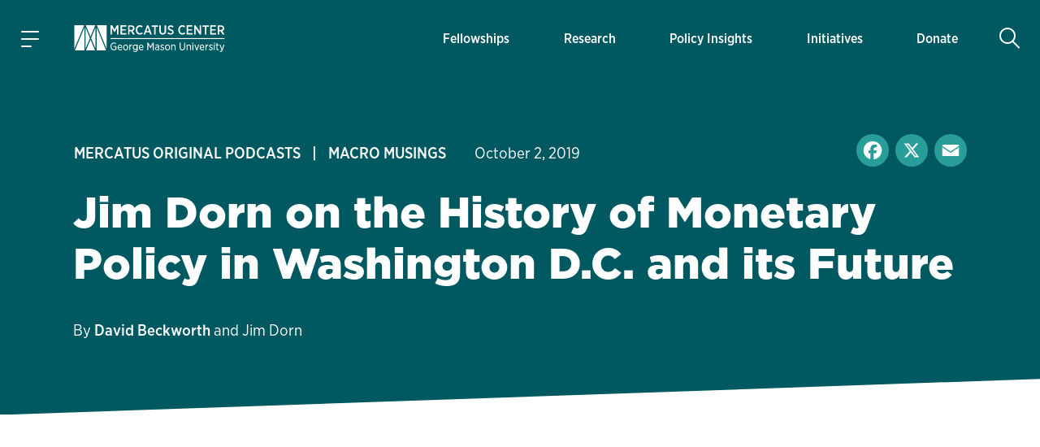

--- FILE ---
content_type: text/html; charset=UTF-8
request_url: https://www.mercatus.org/macro-musings/jim-dorn-history-monetary-policy-washington-dc-and-its-future
body_size: 40264
content:

<!DOCTYPE html>
<!--[if IE 8 ]><html class="no-js coh-ie8" lang="en" dir="ltr" prefix="og: https://ogp.me/ns#"> <![endif]-->
<!--[if IE 9 ]><html class="no-js coh-ie9" lang="en" dir="ltr" prefix="og: https://ogp.me/ns#"> <![endif]-->
<!--[if (gt IE 9)|!(IE)]><!--> <html class="no-js" lang="en" dir="ltr" prefix="og: https://ogp.me/ns#"> <!--<![endif]-->
<script>(function(){d=document;c=d.documentElement.classList;c.remove('no-js');c.add('js');s=d.currentScript||d.scripts[d.scripts.length - 1];s.parentNode.removeChild(s)})();</script>
<head>
<script>(function(w,d,s,l,i){w[l]=w[l]||[];w[l].push({'gtm.start':
new Date().getTime(),event:'gtm.js'});var f=d.getElementsByTagName(s)[0],
j=d.createElement(s),dl=l!='dataLayer'?'&l='+l:'';j.async=true;j.src=
'https://www.googletagmanager.com/gtm.js?id='+i+dl+'';f.parentNode.insertBefore(j,f);}
)(window,document,'script','dataLayer','GTM-56JWJ8');</script>
<link rel="preload" href="/themes/custom/mercatus/fonts/gliko/GlikoModernS-Regular.woff2" as="font" type="font/woff2" crossorigin>
<link rel="stylesheet" href="https://use.typekit.net/acj1uan.css">
<meta charset="utf-8" />
<meta name="description" content="David Beckworth: Our guest today is James Dorn." />
<meta name="keywords" content="Monetary Policy," />
<meta name="robots" content="index, follow" />
<link rel="canonical" href="https://www.mercatus.org/macro-musings/jim-dorn-history-monetary-policy-washington-dc-and-its-future" />
<link rel="image_src" href="https://www.mercatus.org/sites/default/files/d7/vlad-tchompalov-dhjv9czpnhs-unsplash-min.jpg" />
<meta property="og:site_name" content="Mercatus Center" />
<meta property="og:type" content="article" />
<meta property="og:url" content="https://www.mercatus.org/macro-musings/jim-dorn-history-monetary-policy-washington-dc-and-its-future" />
<meta property="og:title" content="Jim Dorn on the History of Monetary Policy in Washington D.C. and its Future" />
<meta property="og:description" content="David Beckworth: Our guest today is James Dorn." />
<meta property="og:image" content="https://www.mercatus.org/sites/default/files/styles/og_image/public/d7/vlad-tchompalov-dhjv9czpnhs-unsplash-min.jpg.webp?itok=ntPTsN-i" />
<meta property="og:image:url" content="https://www.mercatus.org/sites/default/files/styles/og_image/public/d7/vlad-tchompalov-dhjv9czpnhs-unsplash-min.jpg.webp?itok=ntPTsN-i" />
<meta property="og:image:secure_url" content="https://www.mercatus.org/sites/default/files/styles/og_image/public/d7/vlad-tchompalov-dhjv9czpnhs-unsplash-min.jpg.webp?itok=ntPTsN-i" />
<meta name="twitter:card" content="summary_large_image" />
<meta name="twitter:title" content="Jim Dorn on the History of Monetary Policy in Washington D.C. and its Future" />
<meta name="twitter:description" content="David Beckworth: Our guest today is James Dorn." />
<meta name="twitter:site" content="@mercatus" />
<meta name="twitter:image" content="https://www.mercatus.org/sites/default/files/styles/og_image/public/d7/vlad-tchompalov-dhjv9czpnhs-unsplash-min.jpg.webp?itok=ntPTsN-i" />
<meta name="Generator" content="Drupal 10 (https://www.drupal.org)" />
<meta name="MobileOptimized" content="width" />
<meta name="HandheldFriendly" content="true" />
<meta name="viewport" content="width=device-width, initial-scale=1, maximum-scale=1" />
<script type="application/ld+json">{
    "@context": "https://schema.org",
    "@graph": [
        {
            "@type": "Article",
            "headline": "Jim Dorn on the History of Monetary Policy in Washington D.C. and its Future",
            "name": "Jim Dorn on the History of Monetary Policy in Washington D.C. and its Future",
            "description": "David Beckworth: Our guest today is James Dorn.",
            "about": [
                "Monetary Policy"
            ],
            "image": {
                "@type": "ImageObject",
                "url": "||https://www.mercatus.org/sites/default/files/d7/vlad-tchompalov-dhjv9czpnhs-unsplash-min.jpg"
            }
        }
    ]
}</script>
<link rel="icon" href="/themes/custom/mercatus/favicon.ico" />
<link rel="alternate" hreflang="en" href="https://www.mercatus.org/macro-musings/jim-dorn-history-monetary-policy-washington-dc-and-its-future" />
<script>window.a2a_config=window.a2a_config||{};a2a_config.callbacks=[];a2a_config.overlays=[];a2a_config.templates={};</script>

<title>Jim Dorn on the History of Monetary Policy in Washington D.C. and its Future | Mercatus Center</title>
<style id="critical-css">@media (min-width:1280px){html{font-size:19px}}@media (min-width:1440px){html{font-size:20px}}@media (min-width:1536px){html{font-size:21px}}@media (min-width:1792px){html{font-size:22px}}@media (min-width:1920px){html{font-size:23px}}body.iphone.mobile.safari16-0 .background-svg::before,body.iphone.mobile.safari16-1 .background-svg::before{background-image:none}hr{border:0;border-bottom:.1rem solid #dbdbdb}.coh-color-white a,.light-text a{color:#fff}sub,sup{font-size:.8em;vertical-align:sub}sup{vertical-align:super}a,body,div,form,h1,h2,html,label,li,p,span,ul{margin:0;padding:0;border:0;outline:0;vertical-align:baseline;background:0 0}button{border:0;width:auto;overflow:visible;font-weight:inherit;font-size:100%}article,button,header,input,nav,nav ul,nav ul li,section{margin:0;padding:0;background:0 0}button,input{outline:0;font-family:inherit;line-height:normal;text-transform:none;vertical-align:baseline;-webkit-border-radius:0;-moz-border-radius:0}p,ul{margin-bottom:1.5rem}body,p{line-height:1.4}p{font-weight:400}article,header,nav,section{border:0;font:inherit;vertical-align:baseline;display:block}body{font-family:"Gliko Modern S",serif;color:#10333b;background:#fff}html{-webkit-text-size-adjust:100%;-ms-text-size-adjust:100%;-webkit-font-smoothing:antialiased;-moz-osx-font-smoothing:grayscale;font-size:18px}ul{list-style:none}body,h1,h2,input{font-size:100%}a{text-decoration:none;color:#005961}nav ul,nav ul li{font-size:1em;list-style:none;list-style-image:none}nav ul li:before{font-family:inherit;content:normal}input[type=search]{-moz-box-sizing:content-box;-webkit-box-sizing:content-box;box-sizing:content-box}input[type=search]::-webkit-search-cancel-button,input[type=search]::-webkit-search-decoration{-webkit-appearance:none}button::-moz-focus-inner,input::-moz-focus-inner{border:0;padding:0}*{box-sizing:border-box}.coh-color-mid-teal{color:#249c97}.coh-row-inner,.coh-style-header-search-block form{display:-webkit-box;display:-webkit-flex;display:-ms-flexbox;display:flex}.coh-row-inner{-webkit-flex-wrap:wrap;-ms-flex-wrap:wrap;flex-wrap:wrap;margin-left:-.8rem;margin-right:-.8rem}@media (max-width:1599px){.coh-row-inner{display:-webkit-box;display:-webkit-flex;display:-ms-flexbox;display:flex;-webkit-flex-wrap:wrap;-ms-flex-wrap:wrap;flex-wrap:wrap;margin-left:-.8rem;margin-right:-.8rem}.coh-column{padding-left:.8rem;padding-right:.8rem}}@media (max-width:1169px){.coh-row-inner{display:-webkit-box;display:-webkit-flex;display:-ms-flexbox;display:flex;-webkit-flex-wrap:wrap;-ms-flex-wrap:wrap;flex-wrap:wrap;margin-left:-.6rem;margin-right:-.6rem}}@media (max-width:1023px){.coh-row-inner{display:-webkit-box;display:-webkit-flex;display:-ms-flexbox;display:flex;-webkit-flex-wrap:wrap;-ms-flex-wrap:wrap;flex-wrap:wrap;margin-left:-.6rem;margin-right:-.6rem}}@media (max-width:767px){.coh-row-inner{display:-webkit-box;display:-webkit-flex;display:-ms-flexbox;display:flex;-webkit-flex-wrap:wrap;-ms-flex-wrap:wrap;flex-wrap:wrap;margin-left:-.6rem;margin-right:-.6rem}}.coh-column{position:relative;width:100%;min-height:1px;-webkit-box-sizing:border-box;box-sizing:border-box;padding-left:.8rem;padding-right:.8rem}@media (max-width:564px){.coh-row-inner{display:-webkit-box;display:-webkit-flex;display:-ms-flexbox;display:flex;-webkit-flex-wrap:wrap;-ms-flex-wrap:wrap;flex-wrap:wrap;margin-left:-.6rem;margin-right:-.6rem}.coh-column{padding-left:.6rem;padding-right:.6rem}}.coh-col-xl-12{-webkit-box-flex:0;-webkit-flex:0 0 100%;-ms-flex:0 0 100%;flex:0 0 100%;max-width:100%}.coh-visible-xl{display:block}.coh-col-xl-push-0{left:auto}.coh-col-xl-pull-0{right:auto}@media (max-width:1023px){.coh-column{padding-left:.6rem;padding-right:.6rem}.coh-col-sm-12{-webkit-box-flex:0;-webkit-flex:0 0 100%;-ms-flex:0 0 100%;flex:0 0 100%;max-width:100%}.coh-visible-sm{display:block}.coh-col-sm-push-0{left:auto}.coh-col-sm-pull-0{right:auto}}.coh-row-visible-xl{overflow:visible}.coh-row-xl>.coh-row-inner{margin-right:-.8rem;margin-left:-.8rem}.coh-row-xl>.coh-row-inner>.coh-column{padding-left:.8rem;padding-right:.8rem}@media (max-width:1599px){.coh-row-xl>.coh-row-inner{margin-right:-.8rem;margin-left:-.8rem}.coh-row-xl>.coh-row-inner>.coh-column{padding-left:.8rem;padding-right:.8rem}}ul li{line-height:1.4;margin-bottom:.9rem;margin-left:1.8rem;list-style-type:disc;list-style-position:outside}h1,h2{font-weight:800;font-size:2.4rem;line-height:1.2;margin-bottom:1.2rem;font-family:"gotham",sans-serif}@media (max-width:767px){.coh-column,.coh-row-xl>.coh-row-inner>.coh-column{padding-left:.6rem;padding-right:.6rem}.coh-col-ps-12{-webkit-box-flex:0;-webkit-flex:0 0 100%;-ms-flex:0 0 100%;flex:0 0 100%;max-width:100%}.coh-visible-ps{display:block}.coh-col-ps-push-0{left:auto}.coh-col-ps-pull-0{right:auto}.coh-row-xl>.coh-row-inner{margin-right:-.6rem;margin-left:-.6rem}h2{font-size:1.77778rem}}h1{font-size:2.8rem}@media (max-width:767px){h1{font-size:2rem}}body #noscroll-backdrop{height:0;width:0;z-index:-1;position:fixed;opacity:0;top:0;left:0}.coh-container{display:block}.coh-container:after,.coh-container:before,.coh-wysiwyg:after,.coh-wysiwyg:before{clear:both;content:" ";display:table}.coh-container-boxed{margin:0 auto;max-width:67.2rem}@media (max-width:1599px){.coh-container-boxed{max-width:none;margin-left:3.2rem;margin-right:3.2rem}}@media (max-width:1169px){.coh-column,.coh-row-xl>.coh-row-inner>.coh-column{padding-left:.6rem;padding-right:.6rem}.coh-row-xl>.coh-row-inner{margin-right:-.6rem;margin-left:-.6rem}.coh-container-boxed{max-width:none;margin-left:2.4rem;margin-right:2.4rem}}@media (max-width:1023px){.coh-row-xl>.coh-row-inner{margin-right:-.6rem;margin-left:-.6rem}.coh-row-xl>.coh-row-inner>.coh-column{padding-left:.6rem;padding-right:.6rem}.coh-container-boxed{max-width:none;margin-left:2.4rem;margin-right:2.4rem}}@media (max-width:767px){.coh-container-boxed{max-width:none;margin-left:1.6rem;margin-right:1.6rem}}@media (max-width:564px){.coh-row-xl>.coh-row-inner{margin-right:-.6rem;margin-left:-.6rem}.coh-row-xl>.coh-row-inner>.coh-column{padding-left:.6rem;padding-right:.6rem}.coh-container-boxed{max-width:none;margin-left:1.2rem;margin-right:1.2rem}}.coh-link{display:inline-block}.hidden{display:none}.visually-hidden{position:absolute!important;overflow:hidden;clip:rect(1px,1px,1px,1px);width:1px;height:1px;word-wrap:normal}.coh-style-header-search-block .search-block-form{padding:0}.coh-style-header-search-block form{position:relative;border-style:none;border-width:0;margin-top:.5rem;margin-bottom:.5rem}.coh-style-link{font-family:"gotham-narrow",sans-serif;font-weight:500}.coh-style-page-heading-helper{min-height:16rem}.coh-style-page-heading-helper .heading--subtitle{color:#249c97}.coh-style-heading-lined{position:relative;text-transform:uppercase}.coh-style-heading-lined:after{position:absolute;height:2px;width:88%;left:auto;right:0;top:50%;-webkit-transform:translateY(-50%);-ms-transform:translateY(-50%);transform:translateY(-50%);background:#249c97;content:" "}.coh-style-heading-lined span{position:relative;z-index:2;background-color:#f3f9f8;padding-right:.5rem}.coh-style-container---extra-narrow{max-width:38rem;margin-right:auto;margin-left:auto}.coh-style-header-dark-theme{background-color:#005961;color:#fff}.coh-style-extra-info ul.light-text,.coh-style-header-dark-theme .offcanvas-toggle-button,.coh-style-header-dark-theme .site-header-logo-link{color:#fff}.coh-style-header-dark-theme .offcanvas-toggle-button .animated-hamburger-icon .line{background-color:#fff}.coh-style-header-dark-theme .main-menu .menu-level-1>li{-webkit-box-shadow:inset 0 0 0 0 transparent;box-shadow:inset 0 0 0 0 transparent}.coh-style-header-dark-theme .main-menu .menu-level-1>li>a{color:#fff;font-family:"gotham-narrow",sans-serif;font-weight:500}@media (max-width:1023px){.coh-style-page-heading-helper{min-height:14rem}.coh-style-header-dark-theme .main-menu .menu-level-1>li{-webkit-box-shadow:none;box-shadow:none}.coh-style-header-dark-theme .main-menu .menu-level-1>li>a{border-bottom-width:.05rem;border-bottom-style:solid;border-bottom-color:#ededed}}.coh-style-header-dark-theme .search-toggle-button{color:#fff;background-color:transparent}.coh-style-header-dark-theme .search-wrapper-inner{background-color:#fff}.coh-style-header-dark-theme .offcanvas-tertiary-menu,.coh-style-header-dark-theme .offcanvas-wrapper{background-color:#f3f9f8}.coh-style-extra-info,.coh-style-extra-info ul{display:-webkit-inline-box;display:-webkit-inline-flex;display:-ms-inline-flexbox;display:inline-flex;-webkit-flex-wrap:wrap;-ms-flex-wrap:wrap;flex-wrap:wrap;-webkit-box-align:center;-webkit-align-items:center;-ms-flex-align:center;align-items:center}.coh-style-extra-info{font-family:"gotham-narrow",sans-serif;font-weight:300;font-size:1rem;overflow:hidden}.coh-style-extra-info ul{-webkit-box-orient:horizontal;-webkit-box-direction:normal;-webkit-flex-direction:row;-ms-flex-direction:row;flex-direction:row;-webkit-align-content:center;-ms-flex-line-pack:center;align-content:center;padding:0;margin:0 0 0 -1em}.coh-style-text-color-light-background{color:#10333b}.coh-style-heading-4-size{font-size:1.6rem;font-weight:800;line-height:1.2;margin-bottom:1rem;font-family:"gotham",sans-serif}@media (max-width:767px){.coh-style-heading-4-size{margin-bottom:1rem;font-size:1.33333rem}}.coh-style-heading-6-size{font-size:1rem;line-height:1.2;margin-bottom:.6rem;font-weight:800;font-family:"gotham",sans-serif}.coh-style-margin-bottom-small{margin-bottom:1rem}.coh-style-padding-top-bottom-large{padding-top:3.75rem;padding-bottom:3.75rem}@media (max-width:767px){.coh-style-heading-6-size{margin-bottom:1rem;font-size:1rem}.coh-style-padding-top-bottom-large{padding-top:3rem;padding-bottom:3rem}}.coh-style-padding-top-bottom-xl{padding-top:5rem;padding-bottom:5rem}@media (max-width:767px){.coh-style-padding-top-bottom-xl{padding-top:3rem;padding-bottom:3rem}}.coh-style-padding-bottom-large{padding-bottom:3.75rem}@media (max-width:767px){.coh-style-padding-bottom-large{padding-bottom:3rem}}.coh-style-link-button-dark-fullwidth{background-color:#005961;color:#fff;display:-webkit-inline-box;display:-webkit-inline-flex;display:-ms-inline-flexbox;display:inline-flex;padding:.6rem 2rem;font-size:1rem;line-height:1.2;font-weight:800;margin-top:.4rem;margin-bottom:.4rem;-webkit-box-pack:center;-webkit-justify-content:center;-ms-flex-pack:center;justify-content:center;-webkit-box-align:center;-webkit-align-items:center;-ms-flex-align:center;align-items:center;font-family:"gotham",sans-serif;border-width:.1rem;border-style:solid;border-color:#005961;display:-webkit-box;display:-webkit-flex;display:-ms-flexbox;display:flex;margin-top:0;margin-bottom:0}.coh-ce-6f78460f{overflow:hidden;position:relative}.coh-ce-185da3cc,.coh-ce-4db8a31f{display:-webkit-box;display:-webkit-flex;display:-ms-flexbox;display:flex;-webkit-box-direction:normal}.coh-ce-185da3cc{height:100%;-webkit-box-orient:horizontal;-webkit-flex-direction:row;-ms-flex-direction:row;flex-direction:row}.coh-ce-4db8a31f{padding-right:1.5rem;padding-left:1.5rem;-webkit-box-orient:vertical;-webkit-flex-direction:column;-ms-flex-direction:column;flex-direction:column;-webkit-box-pack:center;-webkit-justify-content:center;-ms-flex-pack:center;justify-content:center;margin-right:.5rem;margin-left:.5rem}@media (max-width:1599px){.coh-ce-4db8a31f{margin-right:.25rem;margin-left:.25rem}}@media (max-width:1169px){.coh-ce-4db8a31f{padding-right:1rem;padding-left:1rem;margin-right:0;margin-left:0}}.coh-ce-181423e4{font-size:.85rem;display:-webkit-box;display:-webkit-flex;display:-ms-flexbox;display:flex;height:100%;-webkit-box-align:center;-webkit-align-items:center;-ms-flex-align:center;align-items:center;padding-top:.75rem;padding-bottom:.75rem}@media (max-width:1023px){.coh-ce-181423e4{height:auto}}.coh-ce-2c2356db{height:auto;-webkit-box-orient:vertical;-webkit-box-direction:normal;-webkit-flex-direction:column;-ms-flex-direction:column;flex-direction:column;font-family:"gotham-narrow",sans-serif;font-weight:500}.coh-ce-2c2356db,.coh-ce-72b3a27a,.coh-ce-887de169{display:-webkit-box;display:-webkit-flex;display:-ms-flexbox;display:flex}.coh-ce-887de169{-webkit-box-orient:vertical;-webkit-box-direction:normal;-webkit-flex-direction:column;-ms-flex-direction:column;flex-direction:column;-webkit-box-pack:center;-webkit-justify-content:center;-ms-flex-pack:center;justify-content:center}.coh-ce-72b3a27a{font-size:.85rem;height:100%;-webkit-box-align:center;-webkit-align-items:center;-ms-flex-align:center;align-items:center;padding:.4rem .9rem;margin:.3rem}@media (max-width:1023px){.coh-ce-72b3a27a{height:auto}}.coh-ce-305a20b3{display:none}.coh-ce-247ef9a2,.coh-ce-78131d80{display:-webkit-box;display:-webkit-flex;display:-ms-flexbox;display:flex}.coh-ce-78131d80{padding-top:.4rem;padding-bottom:.4rem;-webkit-box-orient:horizontal;-webkit-box-direction:normal;-webkit-flex-direction:row;-ms-flex-direction:row;flex-direction:row;-webkit-box-pack:start;-webkit-justify-content:flex-start;-ms-flex-pack:start;justify-content:flex-start}.coh-ce-247ef9a2{font-size:.85rem;height:100%;-webkit-box-align:center;-webkit-align-items:center;-ms-flex-align:center;align-items:center;padding:.4rem .9rem;font-weight:700;-webkit-box-flex:1;-webkit-flex-grow:1;-ms-flex-positive:1;flex-grow:1;margin:.3rem}.coh-ce-cpt_extra_info-7c08f9f2{-webkit-box-pack:start;-webkit-justify-content:start;-ms-flex-pack:start;justify-content:start;margin-bottom:0}.coh-ce-cpt_site_header-e81eab90{-webkit-flex-wrap:wrap;-ms-flex-wrap:wrap;flex-wrap:wrap}.header-position--relative.coh-ce-cpt_site_header-e81eab90{position:relative;z-index:100;top:0;left:0;right:0}.coh-ce-cpt_site_header-7300246b,.coh-ce-cpt_site_header-acf5ae51,.coh-ce-cpt_site_header-e81eab90{display:-webkit-box;display:-webkit-flex;display:-ms-flexbox;display:flex}.coh-ce-cpt_site_header-7300246b{padding-right:.75rem;padding-left:.75rem;-webkit-flex-basis:100%;-ms-flex-preferred-size:100%;flex-basis:100%}.coh-ce-cpt_site_header-acf5ae51{margin-right:.4rem;-webkit-flex-basis:0;-ms-flex-preferred-size:0;flex-basis:0;-webkit-box-flex:0;-webkit-flex-grow:0;-ms-flex-positive:0;flex-grow:0;-webkit-box-align:center;-webkit-align-items:center;-ms-flex-align:center;align-items:center}@media (max-width:1023px){.coh-ce-cpt_site_header-7300246b{height:3.7rem}.coh-ce-cpt_site_header-acf5ae51{margin-right:0}}.coh-ce-cpt_site_header-acf5ae51:after{margin-right:auto}.coh-ce-cpt_site_header-7b0fde35{-webkit-box-pack:center;-webkit-justify-content:center;-ms-flex-pack:center;justify-content:center;-webkit-box-align:center;-webkit-align-items:center;-ms-flex-align:center;align-items:center;height:2.4rem;width:2.4rem;font-size:1.2rem;margin-right:1.25rem;padding-right:.6rem;padding-left:.6rem}.coh-ce-cpt_site_header-7b0fde35 .animated-hamburger-icon{height:1em;width:1em;position:relative;font-size:1.3rem}.coh-ce-cpt_site_header-7b0fde35 .animated-hamburger-icon .line{background-color:#005961;height:2px;width:100%;position:absolute;left:0;display:block;opacity:1;-webkit-transform:rotateZ(0);-ms-transform:rotate(0);transform:rotateZ(0);-webkit-border-radius:2px;border-radius:2px}.coh-ce-cpt_site_header-7b0fde35 .animated-hamburger-icon .line1{top:15%}.coh-ce-cpt_site_header-7b0fde35 .animated-hamburger-icon .line2{top:50%}.coh-ce-cpt_site_header-7b0fde35 .animated-hamburger-icon .line3{width:60%;top:85%}.coh-ce-cpt_site_header-3e6e22f9,.coh-ce-cpt_site_header-7b0fde35,.coh-ce-cpt_site_header-89b669cc{display:-webkit-box;display:-webkit-flex;display:-ms-flexbox;display:flex}.coh-ce-cpt_site_header-3e6e22f9{margin-right:auto;-webkit-box-orient:vertical;-webkit-box-direction:normal;-webkit-flex-direction:column;-ms-flex-direction:column;flex-direction:column;-webkit-flex-wrap:nowrap;-ms-flex-wrap:nowrap;flex-wrap:nowrap;-webkit-box-pack:center;-webkit-justify-content:center;-ms-flex-pack:center;justify-content:center;-webkit-align-content:center;-ms-flex-line-pack:center;align-content:center}.coh-ce-cpt_site_header-89b669cc{-webkit-box-pack:end;-webkit-justify-content:flex-end;-ms-flex-pack:end;justify-content:flex-end;-webkit-box-align:center;-webkit-align-items:center;-ms-flex-align:center;align-items:center;-webkit-box-flex:1;-webkit-flex-grow:1;-ms-flex-positive:1;flex-grow:1;padding-top:1.15rem;padding-bottom:1.15rem}.coh-ce-cpt_site_header-b784b9a,.coh-ce-cpt_site_header-cae467c8{height:100%}@media (max-width:1023px){.coh-ce-cpt_site_header-3e6e22f9{margin-right:0}.coh-ce-cpt_site_header-89b669cc{padding-top:0;padding-bottom:0}.coh-ce-cpt_site_header-b784b9a{display:none}.coh-ce-cpt_site_header-cae467c8{height:-webkit-calc(100vh - 48px);height:calc(100vh - 48px);overflow:scroll;-webkit-overflow-scrolling:touch;padding-bottom:5.7rem}}.coh-ce-cpt_site_header-c416cc99{height:100%}.coh-ce-cpt_site_header-b3dd7ba1{position:absolute;top:100%;left:-88vw;right:0;height:-webkit-calc(100vh - 100%);height:calc(100vh - 100%);max-width:23.4rem}@media (max-width:564px){.coh-ce-cpt_site_header-b3dd7ba1{max-width:88vw}}.coh-ce-cpt_site_header-d0bf8827{overflow-y:auto;height:100%;display:-webkit-box;display:-webkit-flex;display:-ms-flexbox;display:flex;-webkit-box-orient:vertical;-webkit-box-direction:normal;-webkit-flex-direction:column;-ms-flex-direction:column;flex-direction:column;padding-bottom:2rem}.coh-ce-cpt_site_header-5e89aa86{display:none;padding-top:.4rem}@media (max-width:1023px){.coh-ce-cpt_site_header-5e89aa86{display:block}}.coh-ce-cpt_site_header-bc12f5fd{padding-top:.4rem;padding-bottom:1rem}.coh-ce-cpt_site_header-fc5a0f0c{margin-top:.9rem;margin-right:.9rem;padding-right:1.2rem;padding-left:1.2rem;font-size:.7rem;color:#249c97;font-weight:700;font-family:"gotham-narrow",sans-serif}.coh-ce-cpt_site_header-e35f560c{padding-right:.9rem;padding-left:.9rem}.coh-ce-cpt_site_header-e35f560c .separator-line{height:2px;background-color:#249c97}.coh-ce-cpt_site_header-6c52a23{-webkit-box-flex:1;-webkit-flex-grow:1;-ms-flex-positive:1;flex-grow:1;padding-top:1rem;padding-bottom:1rem}.coh-ce-cpt_site_header-454196fa{position:-webkit-sticky;position:sticky;bottom:0}.coh-ce-cpt_site_header-592bb53{display:-webkit-box;display:-webkit-flex;display:-ms-flexbox;display:flex;-webkit-box-align:center;-webkit-align-items:center;-ms-flex-align:center;align-items:center;padding-top:1rem;padding-bottom:1rem;margin-left:.4rem;-webkit-box-flex:0;-webkit-flex-grow:0;-ms-flex-positive:0;flex-grow:0;min-width:2.4rem}@media (max-width:1023px){.coh-ce-cpt_site_header-592bb53{padding-top:0;padding-bottom:0;margin-left:0}}.coh-ce-cpt_site_header-592bb53:before{margin-left:auto}.coh-ce-cpt_site_header-d4de8fb1,.coh-ce-cpt_site_header-d4de8fb1 .coh-wysiwyg{display:-webkit-box;display:-webkit-flex;display:-ms-flexbox;display:flex;-webkit-box-pack:center;-webkit-justify-content:center;-ms-flex-pack:center;justify-content:center}.coh-ce-cpt_site_header-d4de8fb1{height:2.4rem;width:2.4rem;-webkit-box-align:center;-webkit-align-items:center;-ms-flex-align:center;align-items:center;font-size:1.3rem;-webkit-border-radius:50%;border-radius:50%}.coh-ce-cpt_site_header-d4de8fb1 .coh-wysiwyg{-webkit-box-orient:vertical;-webkit-box-direction:normal;-webkit-flex-direction:column;-ms-flex-direction:column;flex-direction:column;-webkit-align-content:center;-ms-flex-line-pack:center;align-content:center}.coh-ce-cpt_site_header-f7fc4a4{display:none;position:absolute;top:100%;left:0;right:0;z-index:1}.coh-ce-cpt_heading-1be4f825 .heading__text{margin:0}.coh-ce-cpt_heading-1795a011{display:block}.light-heading.coh-ce-cpt_heading-1795a011{color:#fff}.align-text-left.coh-ce-cpt_heading-1795a011{text-align:left}.coh-ce-cpt_1_column_layout-7eab2e9c{position:relative;z-index:1}.actions .captchaHelp{margin-top:1.2rem;margin-bottom:0}.captchaHelp{font-family:"gotham-narrow",sans-serif;font-weight:500;font-size:.8rem}.search-block-form{padding:15px 0}@media (min-width:1280px){html{font-size:19px}}@media (min-width:1440px){html{font-size:20px}}@media (min-width:1536px){html{font-size:21px}}@media (min-width:1792px){html{font-size:22px}}@media (min-width:1920px){html{font-size:23px}}:focus{outline:0;box-shadow:0 0 0 .2rem #fff,0 0 0 .35rem rgba(36,145,229,.37)}@supports (-webkit-touch-callout:none){.offcanvas-wrapper>.coh-container{padding-bottom:4rem;max-height:-webkit-fill-available}}.button{-moz-osx-font-smoothing:grayscale;-webkit-font-smoothing:antialiased;display:inline-block;display:-webkit-inline-box;display:-webkit-inline-flex;display:-ms-inline-flexbox;display:inline-flex;padding:.625rem 2rem;font-size:.875rem;line-height:1.25;font-family:"gotham",sans-serif;font-weight:800;margin-top:.5rem;margin-bottom:.5rem;-webkit-align-content:center;-ms-flex-line-pack:center;align-content:center;-webkit-box-align:center;-webkit-align-items:center;-ms-flex-align:center;align-items:center}::placeholder{color:#767676}[type=search],label{font-family:"gotham-narrow",sans-serif;font-weight:500;font-size:.9rem}[type=search]{appearance:none;line-height:1.4;padding:.625rem .5rem;border-radius:0;border:.1rem solid #dbdbdb;background-color:#fff;color:#5b5b5b;width:100%;box-sizing:border-box}label{line-height:1.2;color:#767676;margin-bottom:.25rem;display:flex;align-items:center}.search-form-block{margin:0 auto;display:flex;flex-direction:row;border-bottom:2px solid #d9eeea}.search-form-block .search-toggle-button.coh-style-link{text-indent:-9999px;background:0 0;border:0;margin:0;padding:0}.search-wrapper{height:calc(100vh - 48px)}.search-form-block__input-wrapper{display:flex;margin:0;padding:0;flex:1 1 auto}.search-form-block__input{width:100%;padding:.5rem .5em .5rem 1.5em;margin:0 .5em 0 0;font-family:"gotham-narrow",sans-serif;font-size:1.4rem;font-weight:400;background:url(/themes/custom/mercatus/images/icons/search-bg.svg) left center no-repeat #fff;background-size:.9em;color:#10333b;box-sizing:border-box;border:0}@media (max-width:1023px){.search-form-block__input{font-size:1.3rem}}@media (max-width:768px){.search-form-block__input{font-size:1.2rem}}@media (max-width:565px){.search-form-block__input{font-size:1.1rem}}.search-form-block__actions{margin:0;padding:0;display:flex;flex-direction:column;justify-content:center}:root{--full-width:100vw;--slant-angle:-2.15deg;--slant-magic-number:0.03754;--slant-padding:calc(var(--full-width) * var(--slant-magic-number))}.diagonal-box{position:relative;margin:-1px 0;background-image:none}.diagonal-box>*{position:relative;z-index:1}.diagonal-box::before{content:"";position:absolute;top:0;left:0;width:100%;height:100%;z-index:0;background:rgba(217,96,96,.5)}@supports (clip-path:none){.diagonal-box::before{height:calc(100% + var(--slant-padding)*2)!important;top:calc(var(--slant-padding)*-1)!important;clip-path:polygon(0% var(--slant-padding),100% 0%,100% calc(100% - var(--slant-padding)),0 100%)!important}.diagonal-box--top-flat::before{height:calc(100% + var(--slant-padding))!important;top:0!important;clip-path:polygon(0% 0%,100% 0%,100% calc(100% - var(--slant-padding)),0% 100%)!important}}.coh-container-boxed,.coh-container-boxed.coh-style-container---extra-narrow{box-sizing:content-box;padding-left:7%;padding-right:7%;margin-left:auto;margin-right:auto}.coh-container-boxed.coh-style-container---extra-narrow{padding-left:12.5%;padding-right:12.5%}@media (min-width:100rem){.coh-container-boxed:not(.coh-style-container---narrow):not(.coh-style-container---extra-narrow):not(.coh-style-container---wide){max-width:62rem;margin-left:auto;margin-right:auto}}@media (max-width:73.0625rem){.coh-container-boxed:not(.coh-style-container---narrow):not(.coh-style-container---extra-narrow):not(.coh-style-container---wide){margin-left:auto;margin-right:auto}}
</style>
<link rel="stylesheet" media="print" href="/sites/default/files/css/css_BeLQYa0A4MIAnpAh6n9KHy5DQf5jEuLIc2cDSNj3u7w.css?delta=0&amp;language=en&amp;theme=mercatus&amp;include=[base64]" data-onload-media="all" onload="this.onload=null;this.media=this.dataset.onloadMedia" />
<noscript><link rel="stylesheet" media="all" href="/sites/default/files/css/css_BeLQYa0A4MIAnpAh6n9KHy5DQf5jEuLIc2cDSNj3u7w.css?delta=0&amp;language=en&amp;theme=mercatus&amp;include=[base64]" />
</noscript><link rel="stylesheet" media="print" href="/sites/default/files/css/css_Dh_2CGN5lNCtyA-DP2zyS9qfZ0JXWRlPtzyswG6Ko6U.css?delta=1&amp;language=en&amp;theme=mercatus&amp;include=[base64]" data-onload-media="all" onload="this.onload=null;this.media=this.dataset.onloadMedia" />
<noscript><link rel="stylesheet" media="all" href="/sites/default/files/css/css_Dh_2CGN5lNCtyA-DP2zyS9qfZ0JXWRlPtzyswG6Ko6U.css?delta=1&amp;language=en&amp;theme=mercatus&amp;include=[base64]" />
</noscript>

<style>.ssa-instance-cb27d3b2887e51e96b6f0fef62023c00.coh-ce-cpt_cta_newsletter_footer-974cba8f {    background-color: rgba(0, 89, 97, 1);    background-image: url("/sites/default/files/images/mercatus/background-triangles-2.svg");  background-position: center bottom;  background-size: cover;  background-repeat: no-repeat;  background-attachment: scroll;}@media (max-width: 767px) {  .ssa-instance-cb27d3b2887e51e96b6f0fef62023c00.coh-ce-cpt_cta_newsletter_footer-974cba8f {      background-image: url("/sites/default/files/images/mercatus/background-triangles-2-mobile.svg");    background-position: center bottom;    background-size: cover;    background-repeat: no-repeat;    background-attachment: scroll;  }}</style>
<style>.ssa-instance-739c93ec6f0ea4e9e05d4e50564b8932.coh-ce-cpt_1_column_layout-2d69d39e {  position: relative;}.ssa-instance-739c93ec6f0ea4e9e05d4e50564b8932.coh-ce-cpt_1_column_layout-2d69d39e:before {  background-position: left top;  background-size: auto;  background-repeat: no-repeat;  background-attachment: scroll;  height: 100%;  width: 100%;  position: absolute;  top: 0;  left: 0;  z-index: 0;  content: "";  display: block;}@media (max-width: 1023px) {  .ssa-instance-739c93ec6f0ea4e9e05d4e50564b8932.coh-ce-cpt_1_column_layout-2d69d39e:before {    background-position: left top;    background-size: auto;    background-repeat: no-repeat;    background-attachment: scroll;  }}@media (max-width: 767px) {  .ssa-instance-739c93ec6f0ea4e9e05d4e50564b8932.coh-ce-cpt_1_column_layout-2d69d39e:before {    background-position: left top;    background-size: auto;    background-repeat: no-repeat;    background-attachment: scroll;  }}.background-svg.ssa-instance-739c93ec6f0ea4e9e05d4e50564b8932.coh-ce-cpt_1_column_layout-2d69d39e:before {  background-position: center;  background-size: cover;  background-repeat: no-repeat;  background-attachment: scroll;}@media (max-width: 1023px) {  .background-svg.ssa-instance-739c93ec6f0ea4e9e05d4e50564b8932.coh-ce-cpt_1_column_layout-2d69d39e:before {    background-position: center;    background-size: cover;    background-repeat: no-repeat;    background-attachment: scroll;  }}@media (max-width: 767px) {  .background-svg.ssa-instance-739c93ec6f0ea4e9e05d4e50564b8932.coh-ce-cpt_1_column_layout-2d69d39e:before {    background-position: center;    background-size: cover;    background-repeat: no-repeat;    background-origin: border-box;    background-clip: border-box;    background-attachment: scroll;  }}.ssa-instance-739c93ec6f0ea4e9e05d4e50564b8932.coh-ce-cpt_1_column_layout-3878316d {    -webkit-box-pack: center;    -webkit-justify-content: center;        -ms-flex-pack: center;            justify-content: center;    min-height: auto;}@media (max-width: 1023px) {  .ssa-instance-739c93ec6f0ea4e9e05d4e50564b8932.coh-ce-cpt_1_column_layout-3878316d {      min-height: auto;  }}@media (max-width: 767px) {  .ssa-instance-739c93ec6f0ea4e9e05d4e50564b8932.coh-ce-cpt_1_column_layout-3878316d {      min-height: auto;  }}.ssa-instance-739c93ec6f0ea4e9e05d4e50564b8932.coh-ce-cpt_1_column_layout-979786f7 {  -webkit-box-orient: vertical;  -webkit-box-direction: normal;  -webkit-flex-direction: column;      -ms-flex-direction: column;          flex-direction: column;    -webkit-box-pack: flex-start;    -webkit-justify-content: flex-start;        -ms-flex-pack: flex-start;            justify-content: flex-start;  display: -webkit-box;  display: -webkit-flex;  display: -ms-flexbox;  display: flex;}@media (max-width: 1023px) {  .ssa-instance-739c93ec6f0ea4e9e05d4e50564b8932.coh-ce-cpt_1_column_layout-979786f7 {      -webkit-box-pack: flex-start;      -webkit-justify-content: flex-start;          -ms-flex-pack: flex-start;              justify-content: flex-start;  }}@media (max-width: 767px) {  .ssa-instance-739c93ec6f0ea4e9e05d4e50564b8932.coh-ce-cpt_1_column_layout-979786f7 {      -webkit-box-pack: flex-start;      -webkit-justify-content: flex-start;          -ms-flex-pack: flex-start;              justify-content: flex-start;  }}</style>
<style>.ssa-instance-644206a6c9b3efa80d4bc358f9c1c193.coh-ce-cpt_feature_card-e8b40bd8 {  display: -webkit-box;  display: -webkit-flex;  display: -ms-flexbox;  display: flex;  -webkit-box-flex: 1;  -webkit-flex-grow: 1;      -ms-flex-positive: 1;          flex-grow: 1;  -webkit-box-orient: horizontal;  -webkit-box-direction: normal;  -webkit-flex-direction: row;      -ms-flex-direction: row;          flex-direction: row;  position: relative;}@media (max-width: 767px) {  .ssa-instance-644206a6c9b3efa80d4bc358f9c1c193.coh-ce-cpt_feature_card-e8b40bd8 {    -webkit-box-orient: vertical;    -webkit-box-direction: normal;    -webkit-flex-direction: column;        -ms-flex-direction: column;            flex-direction: column;  }}.border.ssa-instance-644206a6c9b3efa80d4bc358f9c1c193.coh-ce-cpt_feature_card-e8b40bd8 {  border-style: solid;  border-width: 0.05rem;}.image-fill-left.ssa-instance-644206a6c9b3efa80d4bc358f9c1c193.coh-ce-cpt_feature_card-e8b40bd8 .card-image-column {  -webkit-box-ordinal-group: 2;  -webkit-order: 1;      -ms-flex-order: 1;          order: 1;}.image-fill-left.ssa-instance-644206a6c9b3efa80d4bc358f9c1c193.coh-ce-cpt_feature_card-e8b40bd8 .card-content-column {  -webkit-box-ordinal-group: 3;  -webkit-order: 2;      -ms-flex-order: 2;          order: 2;}.ssa-instance-644206a6c9b3efa80d4bc358f9c1c193.coh-ce-cpt_feature_card-e8b40bd8 .card-content-column {  -webkit-box-ordinal-group: 2;  -webkit-order: 1;      -ms-flex-order: 1;          order: 1;}@media (max-width: 767px) {  .ssa-instance-644206a6c9b3efa80d4bc358f9c1c193.coh-ce-cpt_feature_card-e8b40bd8 .card-content-column {    -webkit-box-ordinal-group: 3;    -webkit-order: 2;        -ms-flex-order: 2;            order: 2;  }}.ssa-instance-644206a6c9b3efa80d4bc358f9c1c193.coh-ce-cpt_feature_card-e8b40bd8 .card-image-column {  -webkit-box-ordinal-group: 3;  -webkit-order: 2;      -ms-flex-order: 2;          order: 2;}@media (max-width: 767px) {  .ssa-instance-644206a6c9b3efa80d4bc358f9c1c193.coh-ce-cpt_feature_card-e8b40bd8 .card-image-column {    -webkit-box-ordinal-group: 2;    -webkit-order: 1;        -ms-flex-order: 1;            order: 1;  }}.ssa-instance-644206a6c9b3efa80d4bc358f9c1c193.coh-ce-cpt_feature_card-29aab9f6 {    -webkit-column-count: 1;       -moz-column-count: 1;            column-count: 1;    -webkit-column-gap: 50px;       -moz-column-gap: 50px;            column-gap: 50px;}@media (max-width: 1023px) {  .ssa-instance-644206a6c9b3efa80d4bc358f9c1c193.coh-ce-cpt_feature_card-29aab9f6 {      -webkit-column-count: 1;         -moz-column-count: 1;              column-count: 1;      -webkit-column-gap: 35px;         -moz-column-gap: 35px;              column-gap: 35px;  }}@media (max-width: 767px) {  .ssa-instance-644206a6c9b3efa80d4bc358f9c1c193.coh-ce-cpt_feature_card-29aab9f6 {      -webkit-column-count: 1;         -moz-column-count: 1;              column-count: 1;      -webkit-column-gap: 20px;         -moz-column-gap: 20px;              column-gap: 20px;  }}.ssa-instance-644206a6c9b3efa80d4bc358f9c1c193.coh-ce-cpt_feature_card-b0f828b {  -webkit-box-flex: 0;  -webkit-flex-grow: 0;      -ms-flex-positive: 0;          flex-grow: 0;  -webkit-flex-shrink: 0;      -ms-flex-negative: 0;          flex-shrink: 0;}@media (max-width: 767px) {  .ssa-instance-644206a6c9b3efa80d4bc358f9c1c193.coh-ce-cpt_feature_card-b0f828b {    -webkit-flex-basis: auto;        -ms-flex-preferred-size: auto;            flex-basis: auto;    -webkit-box-flex: 0;    -webkit-flex-grow: 0;        -ms-flex-positive: 0;            flex-grow: 0;    -webkit-flex-shrink: 0;        -ms-flex-negative: 0;            flex-shrink: 0;  }}</style>
<style>.ssa-instance-2730575dfbfd158c28b5562762ba50a3.coh-ce-cpt_text-68c9c9ce {    -webkit-box-flex: 0;    -webkit-flex-grow: 0;        -ms-flex-positive: 0;            flex-grow: 0;}.border.ssa-instance-2730575dfbfd158c28b5562762ba50a3.coh-ce-cpt_text-68c9c9ce {  border-width: 0.05rem;  border-style: solid;}.light-text.ssa-instance-2730575dfbfd158c28b5562762ba50a3.coh-ce-cpt_text-68c9c9ce {  color: rgb(255, 255, 255);}.ssa-instance-2730575dfbfd158c28b5562762ba50a3.coh-ce-cpt_text-68c9c9ce > *:last-child {  margin-bottom: 0;}.ssa-instance-2730575dfbfd158c28b5562762ba50a3.coh-ce-cpt_text-ec73cf93 {    -webkit-box-flex: 0;    -webkit-flex-grow: 0;        -ms-flex-positive: 0;            flex-grow: 0;}.border.ssa-instance-2730575dfbfd158c28b5562762ba50a3.coh-ce-cpt_text-ec73cf93 {  border-width: 0.05rem;  border-style: solid;}.light-text.ssa-instance-2730575dfbfd158c28b5562762ba50a3.coh-ce-cpt_text-ec73cf93 {  color: rgb(255, 255, 255);}.ssa-instance-2730575dfbfd158c28b5562762ba50a3.coh-ce-cpt_text-ec73cf93 > *:last-child {  margin-bottom: 0;}</style>
<style>.ssa-instance-6bd4bfc4b35ca3f7a10c75e0f12198a6.coh-ce-cpt_paragraph-d0150ead {    -webkit-box-flex: 0;    -webkit-flex-grow: 0;        -ms-flex-positive: 0;            flex-grow: 0;}</style>
<style>.ssa-instance-5bc4d7954b0e5c0c95997038d082fec5.coh-ce-cpt_background_vector_container-d724d312 {  min-width: 100%;  position: relative;}.ssa-instance-5bc4d7954b0e5c0c95997038d082fec5.coh-ce-cpt_background_vector_container-d724d312:before {    background-image: url("/sites/default/files/images/mercatus/background-slant-white.svg");    background-position: left bottom;    background-size: auto;  background-repeat: no-repeat;    background-attachment: scroll;    background-color: #005961;  height: 100%;  width: 100%;  position: absolute;  top: 0;  left: 0;  z-index: 0;  content: "";  display: block;}.ssa-instance-5bc4d7954b0e5c0c95997038d082fec5.coh-ce-cpt_background_vector_container-813d33 {  display: -webkit-box;  display: -webkit-flex;  display: -ms-flexbox;  display: flex;  -webkit-box-orient: vertical;  -webkit-box-direction: normal;  -webkit-flex-direction: column;      -ms-flex-direction: column;          flex-direction: column;    -webkit-box-pack: center;    -webkit-justify-content: center;        -ms-flex-pack: center;            justify-content: center;    min-height: 320px;  min-width: 100%;  position: relative;  z-index: 1;}@media (max-width: 1023px) {  .ssa-instance-5bc4d7954b0e5c0c95997038d082fec5.coh-ce-cpt_background_vector_container-813d33 {       min-height: 280px;  }}@media (max-width: 767px) {  .ssa-instance-5bc4d7954b0e5c0c95997038d082fec5.coh-ce-cpt_background_vector_container-813d33 {     min-height: 280px;  }}.ssa-instance-5bc4d7954b0e5c0c95997038d082fec5.coh-ce-cpt_background_vector_container-813d33 section {  -webkit-box-flex: 1;  -webkit-flex-grow: 1;      -ms-flex-positive: 1;          flex-grow: 1;}</style>
<style>.ssa-instance-f6b362fc85a12bddd70c8f22970338a2.coh-ce-cpt_1_column_layout-2d69d39e {  position: relative;}.ssa-instance-f6b362fc85a12bddd70c8f22970338a2.coh-ce-cpt_1_column_layout-2d69d39e:before {  background-position: left top;  background-size: auto;  background-repeat: no-repeat;  background-attachment: scroll;  height: 100%;  width: 100%;  position: absolute;  top: 0;  left: 0;  z-index: 0;  content: "";  display: block;}@media (max-width: 1023px) {  .ssa-instance-f6b362fc85a12bddd70c8f22970338a2.coh-ce-cpt_1_column_layout-2d69d39e:before {    background-position: left top;    background-size: auto;    background-repeat: no-repeat;    background-attachment: scroll;  }}@media (max-width: 767px) {  .ssa-instance-f6b362fc85a12bddd70c8f22970338a2.coh-ce-cpt_1_column_layout-2d69d39e:before {    background-position: left top;    background-size: auto;    background-repeat: no-repeat;    background-attachment: scroll;  }}.background-svg.ssa-instance-f6b362fc85a12bddd70c8f22970338a2.coh-ce-cpt_1_column_layout-2d69d39e:before {  background-position: center;  background-size: cover;  background-repeat: no-repeat;  background-attachment: scroll;}@media (max-width: 1023px) {  .background-svg.ssa-instance-f6b362fc85a12bddd70c8f22970338a2.coh-ce-cpt_1_column_layout-2d69d39e:before {    background-position: center;    background-size: cover;    background-repeat: no-repeat;    background-attachment: scroll;  }}@media (max-width: 767px) {  .background-svg.ssa-instance-f6b362fc85a12bddd70c8f22970338a2.coh-ce-cpt_1_column_layout-2d69d39e:before {    background-position: center;    background-size: cover;    background-repeat: no-repeat;    background-origin: border-box;    background-clip: border-box;    background-attachment: scroll;  }}.ssa-instance-f6b362fc85a12bddd70c8f22970338a2.coh-ce-cpt_1_column_layout-3878316d {    -webkit-box-pack: center;    -webkit-justify-content: center;        -ms-flex-pack: center;            justify-content: center;    min-height: auto;}@media (max-width: 1023px) {  .ssa-instance-f6b362fc85a12bddd70c8f22970338a2.coh-ce-cpt_1_column_layout-3878316d {      min-height: auto;  }}@media (max-width: 767px) {  .ssa-instance-f6b362fc85a12bddd70c8f22970338a2.coh-ce-cpt_1_column_layout-3878316d {      min-height: auto;  }}.ssa-instance-f6b362fc85a12bddd70c8f22970338a2.coh-ce-cpt_1_column_layout-979786f7 {  -webkit-box-orient: vertical;  -webkit-box-direction: normal;  -webkit-flex-direction: column;      -ms-flex-direction: column;          flex-direction: column;    -webkit-box-pack: flex-start;    -webkit-justify-content: flex-start;        -ms-flex-pack: flex-start;            justify-content: flex-start;  display: -webkit-box;  display: -webkit-flex;  display: -ms-flexbox;  display: flex;}@media (max-width: 1023px) {  .ssa-instance-f6b362fc85a12bddd70c8f22970338a2.coh-ce-cpt_1_column_layout-979786f7 {      -webkit-box-pack: flex-start;      -webkit-justify-content: flex-start;          -ms-flex-pack: flex-start;              justify-content: flex-start;  }}@media (max-width: 767px) {  .ssa-instance-f6b362fc85a12bddd70c8f22970338a2.coh-ce-cpt_1_column_layout-979786f7 {      -webkit-box-pack: flex-start;      -webkit-justify-content: flex-start;          -ms-flex-pack: flex-start;              justify-content: flex-start;  }}</style>
<style>.ssa-instance-7a2058f32836944e09aff575b38f7fe4.coh-ce-cpt_row_for_columns-3426298a {  position: relative;}.ssa-instance-7a2058f32836944e09aff575b38f7fe4.coh-ce-cpt_row_for_columns-3426298a:before {  background-position: center;  background-size: cover;  background-repeat: no-repeat;  background-attachment: scroll;  height: 100%;  width: 100%;  position: absolute;  top: 0;  left: 0;  z-index: 0;  content: "";  display: block;}@media (max-width: 1023px) {  .ssa-instance-7a2058f32836944e09aff575b38f7fe4.coh-ce-cpt_row_for_columns-3426298a:before {    background-position: center;    background-size: cover;    background-repeat: no-repeat;    background-attachment: scroll;  }}@media (max-width: 767px) {  .ssa-instance-7a2058f32836944e09aff575b38f7fe4.coh-ce-cpt_row_for_columns-3426298a:before {    background-position: center top;    background-size: cover;    background-repeat: no-repeat;    background-attachment: scroll;  }}.background-svg.ssa-instance-7a2058f32836944e09aff575b38f7fe4.coh-ce-cpt_row_for_columns-3426298a:before {  background-position: left top;  background-size: cover;  background-repeat: no-repeat;  background-attachment: scroll;}@media (max-width: 1023px) {  .background-svg.ssa-instance-7a2058f32836944e09aff575b38f7fe4.coh-ce-cpt_row_for_columns-3426298a:before {    background-position: left top;    background-size: cover;    background-repeat: no-repeat;    background-attachment: scroll;  }}@media (max-width: 767px) {  .background-svg.ssa-instance-7a2058f32836944e09aff575b38f7fe4.coh-ce-cpt_row_for_columns-3426298a:before {    background-position: left top;    background-size: cover;    background-repeat: no-repeat;    background-attachment: scroll;  }}.ssa-instance-7a2058f32836944e09aff575b38f7fe4.coh-ce-cpt_row_for_columns-a16a1e1 {    -webkit-box-pack: space-between;    -webkit-justify-content: space-between;        -ms-flex-pack: space-between;            justify-content: space-between;}.column-margin-bottom-desktop.ssa-instance-7a2058f32836944e09aff575b38f7fe4.coh-ce-cpt_row_for_columns-a16a1e1 .cpt-column {  margin-bottom: 1.6rem;}@media (max-width: 1169px) {  .column-margin-bottom-desktop.ssa-instance-7a2058f32836944e09aff575b38f7fe4.coh-ce-cpt_row_for_columns-a16a1e1 .cpt-column {    margin-bottom: 1.2rem;  }}@media (max-width: 1023px) {  .column-margin-bottom-tablet.ssa-instance-7a2058f32836944e09aff575b38f7fe4.coh-ce-cpt_row_for_columns-a16a1e1 {    margin-bottom: 1.2rem;  }}@media (max-width: 1023px) {  .column-margin-bottom-tablet.ssa-instance-7a2058f32836944e09aff575b38f7fe4.coh-ce-cpt_row_for_columns-a16a1e1 .cpt-column {    margin-bottom: 1.2rem;  }}@media (max-width: 767px) {  .column-margin-bottom-phone.ssa-instance-7a2058f32836944e09aff575b38f7fe4.coh-ce-cpt_row_for_columns-a16a1e1 {    margin-bottom: 1.2rem;  }}@media (max-width: 767px) {  .column-margin-bottom-phone.ssa-instance-7a2058f32836944e09aff575b38f7fe4.coh-ce-cpt_row_for_columns-a16a1e1 .cpt-column {    margin-bottom: 1.2rem;  }}</style>
<style>.ssa-instance-bc44e7cd9b81fe82a5c44eb318c4154e.coh-ce-cpt_column_0-9457a673 {  min-height: 100%;  display: -webkit-box;  display: -webkit-flex;  display: -ms-flexbox;  display: flex;  -webkit-box-orient: vertical;  -webkit-box-direction: normal;  -webkit-flex-direction: column;      -ms-flex-direction: column;          flex-direction: column;}</style>
<style>.ssa-instance-c6babc3b33248301906317f39dfa42e2.coh-ce-cpt_column_0-9457a673 {  min-height: 100%;  display: -webkit-box;  display: -webkit-flex;  display: -ms-flexbox;  display: flex;  -webkit-box-orient: vertical;  -webkit-box-direction: normal;  -webkit-flex-direction: column;      -ms-flex-direction: column;          flex-direction: column;}</style>
<style>.ssa-instance-2c254d28ae512911156fdd26683141b0.coh-ce-cpt_site_header-e3ef99a4 {  display: -webkit-box;  display: -webkit-flex;  display: -ms-flexbox;  display: flex;  -webkit-box-orient: vertical;  -webkit-box-direction: normal;  -webkit-flex-direction: column;      -ms-flex-direction: column;          flex-direction: column;  -webkit-flex-wrap: nowrap;      -ms-flex-wrap: nowrap;          flex-wrap: nowrap;  -webkit-box-pack: center;  -webkit-justify-content: center;      -ms-flex-pack: center;          justify-content: center;  -webkit-align-content: center;      -ms-flex-line-pack: center;          align-content: center;}.ssa-instance-2c254d28ae512911156fdd26683141b0.coh-ce-cpt_site_header-e3ef99a4 svg {    min-width: 200px;  width: 100%;  height: 100%;  -webkit-transition: all 300ms ease-out;  transition: all 300ms ease-out;}@media (max-width: 1023px) {  .ssa-instance-2c254d28ae512911156fdd26683141b0.coh-ce-cpt_site_header-e3ef99a4 svg {      min-width: 150px;  }}</style>
<link rel="apple-touch-icon" sizes="180x180" href="/themes/custom/mercatus/favicon/apple-touch-icon.png">
<link rel="icon" type="image/svg+xml" href="/themes/custom/mercatus/favicon/favicon.svg">
<link rel="icon" type="image/png" sizes="512x512" href="/themes/custom/mercatus/favicon/favicon.png">
<link rel="icon" type="image/png" sizes="256x256" href="/themes/custom/mercatus/favicon/favicon-256x256.png">
<link rel="icon" type="image/png" sizes="32x32" href="/themes/custom/mercatus/favicon/favicon-32x32.png">
<link rel="icon" type="image/png" sizes="16x16" href="/themes/custom/mercatus/favicon/favicon-16x16.png">
<link rel="manifest" href="/themes/custom/mercatus/favicon/site.webmanifest" crossorigin="use-credentials">
<link rel="mask-icon" href="/themes/custom/mercatus/favicon/safari-pinned-tab.svg" color="#f3f9f8">
<link rel="shortcut icon" href="/themes/custom/mercatus/favicon.ico">
<meta name="msapplication-TileColor" content="#f3f9f8">
<meta name="msapplication-config" content="/themes/custom/mercatus/favicon/browserconfig.xml">
<meta name="theme-color" content="#f3f9f8">

<!-- Fundraise Up: the new standard for online giving -->
<script>(function(w,d,s,n,a){if(!w[n]){var l='call,catch,on,once,set,then,track,openCheckout'
.split(','),i,o=function(n){return'function'==typeof n?o.l.push([arguments])&&o
:function(){return o.l.push([n,arguments])&&o}},t=d.getElementsByTagName(s)[0],
j=d.createElement(s);j.async=!0;j.src='https://cdn.fundraiseup.com/widget/'+a+'';
t.parentNode.insertBefore(j,t);o.s=Date.now();o.v=5;o.h=w.location.href;o.l=[];
for(i=0;i<8;i++)o[l[i]]=o(l[i]);w[n]=o}
})(window,document,'script','FundraiseUp','AXBZRXCY');</script>
<!-- End Fundraise Up -->
</head>
<body class="acquia-cms-toolbar acquia-cms-environment-prod path-node page-node-type-article">
<a href="#main-content" class="visually-hidden focusable skip-link">Skip to main content</a>

  <div class="dialog-off-canvas-main-canvas" data-off-canvas-main-canvas>
                            <header class="coh-container ssa-component coh-component ssa-component-instance-2deda0ba-35c6-4be9-a864-fea3e44be036 coh-component-instance-2deda0ba-35c6-4be9-a864-fea3e44be036 site-header coh-style-header-dark-theme header-position--relative menu-position-desktop--center menu-column-count-desktop-3 coh-style-focusable-content coh-ce-cpt_site_header-e81eab90" >  <div class="coh-container coh-ce-cpt_site_header-7300246b" >  <div class="coh-container site-header__left coh-ce-cpt_site_header-acf5ae51" > <button class="coh-button offcanvas-toggle-button coh-ce-cpt_site_header-7b0fde35" aria-label="Menu toggle" data-coh-settings='{  }' type="button">  <div class="coh-inline-element animated-hamburger-icon"> <div class="coh-inline-element line line1"></div>  <div class="coh-inline-element line line2"></div>  <div class="coh-inline-element line line3"></div> </div> </button>  <a href="https://www.mercatus.org/" class="coh-link site-header-logo-link coh-ce-cpt_site_header-3e6e22f9" title="Mercatus Center homepage" target="_self" >  <div class="coh-wysiwyg ssa-instance-2c254d28ae512911156fdd26683141b0 coh-ce-cpt_site_header-e3ef99a4" >    <svg fill="currentColor" height="33.0357" viewbox="0 0 2380 425" width="185" xmlns="http://www.w3.org/2000/svg"><g id="Mercatus_Lockup"> <path d="M2293,74.4V24.1h26.1c18.4,0,29,8.7,29,25.1l0,0c0,15.5-10.6,25.1-29,25.1 L2293,74.4L2293,74.4z M2268.8,147.8h24.1V96.6h23.2c0,0,1,0,1.9,0l30.9,51.2h28l-33.8-56c17.4-5.8,29.9-20.3,29.9-42.5v-1 c0-13.5-4.8-24.1-11.6-31.9c-8.7-8.7-22.2-13.5-38.6-13.5h-52.2v144.9H2268.8z M2151,147.8h92.7v-22.2h-68.6V85h59.9V62.8h-59.9 V23.2h67.6V1H2151V147.8z M2067,147.8h24.1V25.1h38.6V2.9h-100.5v22.2h38.6v122.7H2067z M1897,147.8h23.2V48.3l65.7,99.5h20.3V1.9 h-23.2v96.6l-63.7-96.6H1897L1897,147.8L1897,147.8z M1778.2,147.8h92.7v-22.2h-68.6V85h59.9V62.8h-59.9V23.2h67.6V1h-91.8V147.8z  M1709.6,149.7c20.3,0,34.8-7.7,47.3-20.3l-14.5-17.4c-8.7,8.7-18.4,15.5-31.9,15.5c-23.2,0-40.6-20.3-40.6-52.2v-1 c0-30.9,17.4-52.2,40.6-52.2c13.5,0,22.2,5.8,30.9,14.5l14.5-18.4C1744.4,7.7,1730.8,0,1710.6,0c-37.7,0-64.7,29.9-64.7,74.4v1.9 C1645.9,119.8,1671.9,149.7,1709.6,149.7 M1526.1,149.7c27,0,47.3-16.4,47.3-41.5l0,0c0-21.2-12.6-32.8-39.6-42.5 c-25.1-9.7-29.9-14.5-29.9-25.1l0,0c0-9.7,7.7-16.4,21.2-16.4c11.6,0,22.2,5.8,32.8,13.5l13.5-18.4c-13.5-11.6-29-17.4-45.4-17.4 c-27,0-46.4,16.4-46.4,40.6l0,0c0,23.2,14.5,33.8,41.5,43.5c23.2,8.7,28,14.5,28,24.1l0,0c0,10.6-8.7,18.4-23.2,18.4 c-15.5,0-27-7.7-38.6-17.4l-14.5,18.4C1488.4,143,1506.8,149.7,1526.1,149.7 M1399.6,149.7c32.8,0,54.1-19.3,54.1-58.9V1.9h-24.1 v90.8c0,23.2-11.6,34.8-29.9,34.8c-18.4,0-29.9-12.6-29.9-35.7V1.9h-24.1v89.8C1345.5,130.4,1366.7,149.7,1399.6,149.7  M1262.4,147.8h24.1V25.1h38.6V2.9h-100.5v22.2h38.6L1262.4,147.8L1262.4,147.8z M1140.7,91.8l21.2-58l20.3,58H1140.7z  M1097.2,147.8h24.1L1133,114h57l11.6,33.8h25.1L1173.5,1.9h-23.2L1097.2,147.8z M1036.4,149.7c20.3,0,34.8-7.7,47.3-20.3 l-14.5-17.4c-8.7,8.7-18.4,15.5-31.9,15.5c-23.2,0-40.6-20.3-40.6-52.2v-1c0-30.9,17.4-52.2,40.6-52.2c13.5,0,22.2,5.8,30.9,14.5 l14.5-18.4C1071.2,7.7,1057.6,0,1037.3,0c-37.7,0-64.7,29.9-64.7,74.4v1.9C972.6,119.8,998.7,149.7,1036.4,149.7 M873.1,74.4V24.1 h26.1c18.4,0,29,8.7,29,25.1l0,0c0,15.5-10.6,25.1-29,25.1L873.1,74.4L873.1,74.4z M849,147.8h24.1V96.6h23.2c0,0,1,0,1.9,0 l30.9,51.2h28l-33.8-56c17.4-5.8,29.9-20.3,29.9-42.5v-1c0-13.5-4.8-24.1-11.6-31.9C933,7.7,919.5,2.9,903.1,2.9h-52.2v144.9H849z  M730.2,147.8h92.7v-22.2h-68.6V85h59.9V62.8h-59.9V23.2H822V1h-91.8V147.8z M572.8,147.8h23.2V45.4l38.6,66.6h1l38.6-67.6v102.4 h24.1V1h-25.1l-37.7,66.6L597.9,1h-25.1V147.8z" id="Mercatus_Center_Wordmark"></path> <rect height="14.5" id="Divider" width="1804.3" x="572.8" y="204.8"></rect> <path d="M988.1,320.7c-6.8-9.7-16.4-14.5-28-14.5c-17.4,0-35.7,14.5-35.7,42.5 v1c0,28,17.4,42.5,35.7,42.5c10.6,0,20.3-4.8,28-15.5v8.7c0,16.4-8.7,25.1-25.1,25.1c-9.7,0-19.3-2.9-27-8.7l-1-1l-5.8,11.6l1,1 c10.6,6.8,21.2,9.7,33.8,9.7c12.6,0,23.2-3.9,29.9-10.6c6.8-6.8,9.7-15.5,9.7-28v-77.3h-15.5V320.7z M988.1,348.7L988.1,348.7 c0,18.4-12.6,29.9-25.1,29.9c-13.5,0-24.1-12.6-24.1-29l0,0c0-17.4,9.7-29,24.1-29C975.5,318.7,988.1,329.4,988.1,348.7z  M2209,275.3h15.5v16.4H2209V275.3z M1242.1,277.2h14.5V397h-14.5v-91.8l-34.8,59.9h-1.9l-34.8-59.9V397h-14.5V277.2h15.5v1 l34.8,60.9L1242.1,277.2z M1058.6,306.2c-21.2,0-36.7,19.3-36.7,46.4v1c0,26.1,16.4,45.4,39.6,45.4c12.6,0,21.2-3.9,30.9-13.5l1-1 l-8.7-9.7l-1,1c-6.8,6.8-13.5,9.7-22.2,9.7c-13.5,0-24.1-11.6-26.1-28h58v-1c0-1.9,0-3.9,0-4.8 C1094.3,323.6,1079.8,306.2,1058.6,306.2z M1035.4,346.8c1.9-16.4,10.6-28,22.2-28c14.5,0,21.2,14.5,22.2,28H1035.4z M2209,307.2 h14.5V397H2209V307.2z M2265,307.2h23.2v12.6H2265v53.1c0,7.7,3.9,11.6,11.6,11.6c2.9,0,5.8-1,9.7-1.9l1.9-1v12.6h-1 c-4.8,1.9-8.7,2.9-13.5,2.9c-14.5,0-23.2-7.7-23.2-22.2v-55.1h-10.6v-12.6h10.6V282h14.5V307.2z M622,332.3h43.5v52.2l0,0 c-6.8,4.8-20.3,13.5-38.6,13.5c-31.9,0-54.1-24.1-54.1-60.9v-1c0-35.7,22.2-60.9,53.1-60.9c14.5,0,25.1,3.9,35.7,12.6l1,1 l-8.7,11.6l-1-1c-8.7-7.7-16.4-10.6-28-10.6c-22.2,0-37.7,19.3-37.7,47.3v1c0,29,15.5,47.3,38.6,47.3c8.7,0,17.4-2.9,24.1-7.7 v-30.9h-29L622,332.3L622,332.3z M913.7,306.2L913.7,306.2l1,15.5h-1.9c-17.4,0-28,12.6-28,32.8V397h-14.5v-89.8h14.5v15.5 C891.5,312,902.1,306.2,913.7,306.2z M722.5,306.2c-21.2,0-36.7,19.3-36.7,46.4v1c0,26.1,16.4,45.4,39.6,45.4 c12.6,0,21.2-3.9,30.9-13.5v-1l-8.7-9.7l-1,1c-6.8,6.8-13.5,9.7-22.2,9.7c-13.5,0-24.1-11.6-26.1-28h58v-1c0-1.9,0-3.9,0-4.8 C758.2,323.6,743.7,306.2,722.5,306.2z M699.3,346.8c1.9-16.4,10.6-28,22.2-28c14.5,0,21.2,14.5,22.2,28H699.3z M812.3,306.2 c-23.2,0-39.6,19.3-39.6,46.4v1c0,26.1,17.4,45.4,39.6,45.4c23.2,0,39.6-20.3,39.6-46.4v-1C851.9,325.5,835.5,306.2,812.3,306.2z  M837.4,352.5L837.4,352.5c0,20.3-10.6,33.8-25.1,33.8s-25.1-14.5-25.1-32.8v-1c0-19.3,10.6-32.8,25.1-32.8 C826.8,318.7,837.4,333.2,837.4,352.5z M2377,309.1l-30.9,88.9c-5.8,17.4-13.5,25.1-26.1,25.1c-5.8,0-10.6-1-16.4-3.9h-1l4.8-12.6 l1,1c3.9,1.9,6.8,2.9,10.6,2.9c4.8,0,9.7-1.9,13.5-13.5l-33.8-87.9h15.5v1l25.1,68.6l22.2-69.5L2377,309.1z M1474.9,306.2 c-23.2,0-39.6,19.3-39.6,46.4v1c0,26.1,17.4,45.4,39.6,45.4c23.2,0,39.6-20.3,39.6-46.4v-1C1514.5,325.5,1498.1,306.2,1474.9,306.2 z M1501,352.5L1501,352.5c0,19.3-10.6,33.8-25.1,33.8c-14.5,0-25.1-14.5-25.1-32.8v-1c0-19.3,10.6-32.8,25.1-32.8 C1489.4,318.7,1501,333.2,1501,352.5z M1869,275.3h15.5v16.4H1869V275.3z M1869.9,307.2h14.5V397h-14.5V307.2z M2120.1,306.2h1 v15.5h-1.9c-17.4,0-28,12.6-28,32.8V397h-14.5v-89.8h14.5v15.5c5.8-10.6,16.4-16.4,27-16.4C2119.1,306.2,2119.1,306.2,2120.1,306.2 z M1311.7,306.2c-11.6,0-20.3,3.9-28,6.8h-1l4.8,11.6l1-1c6.8-3.9,14.5-5.8,22.2-5.8c13.5,0,21.2,7.7,21.2,20.3v3.9 c-5.8-1.9-12.6-2.9-21.2-2.9c-20.3,0-32.8,11.6-32.8,29v1c0,18.4,14.5,28,29,28c12.6,0,21.2-5.8,25.1-12.6V395h13.5v-57 c0-10.6-2.9-18.4-8.7-24.1C1331,309.1,1322.3,306.2,1311.7,306.2z M1331,355.4v9.7c0,5.8-1.9,10.6-5.8,14.5 c-3.9,3.9-10.6,6.8-16.4,6.8l0,0l0,0c-10.6,0-17.4-6.8-17.4-16.4v-1c0-10.6,7.7-17.4,20.3-17.4 C1318.4,352.5,1325.2,353.5,1331,355.4z M1962.7,307.2h15.5l-1,1.9l-31.9,88.9h-12.6v-1l-32.8-89.8h15.5v1l23.2,68.6L1962.7,307.2z  M1846.8,339v58h-14.5v-55.1c0-14.5-6.8-23.2-19.3-23.2c-12.6,0-21.2,9.7-21.2,24.1V397h-14.5v-89.8h14.5v11.6 c5.8-8.7,14.5-13.5,25.1-13.5C1835.2,306.2,1846.8,318.7,1846.8,339z M2191.6,371.9L2191.6,371.9c0,15.5-12.6,26.1-29,26.1 c-11.6,0-23.2-4.8-31.9-12.6l-1-1l7.7-10.6l1,1c7.7,6.8,16.4,10.6,25.1,10.6c8.7,0,15.5-4.8,15.5-12.6c0-6.8-5.8-10.6-18.4-15.5 c-14.5-5.8-26.1-12.6-26.1-26.1l0,0c0-14.5,11.6-25.1,28-25.1c9.7,0,20.3,3.9,28,9.7l1,1l-6.8,10.6l-1-1 c-7.7-4.8-14.5-7.7-21.2-7.7c-8.7,0-13.5,4.8-13.5,11.6l0,0c0,6.8,6.8,9.7,18.4,15.5C2180,351.6,2191.6,357.4,2191.6,371.9z  M1738.6,277.2h14.5v74.4c0,29.9-16.4,47.3-43.5,47.3c-26.1,0-42.5-18.4-42.5-46.4v-74.4h14.5v74.4c0,21.2,10.6,32.8,29,32.8 s28-11.6,28-32.8V277.2L1738.6,277.2z M1421.8,371.9L1421.8,371.9c0,15.5-12.6,26.1-29,26.1c-11.6,0-23.2-4.8-31.9-12.6l-1-1 l7.7-10.6l1,1c7.7,6.8,16.4,10.6,25.1,10.6c8.7,0,15.5-4.8,15.5-12.6c0-6.8-5.8-10.6-18.4-15.5c-14.5-5.8-26.1-12.6-26.1-26.1l0,0 c0-14.5,11.6-25.1,28-25.1c9.7,0,20.3,3.9,28,9.7l1,1l-6.8,10.6l-1.9-1c-7.7-4.8-14.5-7.7-21.2-7.7c-8.7,0-13.5,4.8-13.5,11.6l0,0 c0,6.8,6.8,9.7,18.4,15.5C1410.2,351.6,1421.8,357.4,1421.8,371.9z M1602.4,339v58h-14.5v-55.1c0-14.5-6.8-23.2-19.3-23.2 c-12.6,0-21.2,9.7-21.2,24.1V397h-14.5v-89.8h14.5v11.6c5.8-8.7,14.5-13.5,25.1-13.5C1590.8,306.2,1602.4,318.7,1602.4,339z  M2022.5,306.2c-21.2,0-36.7,19.3-36.7,46.4v1c0,26.1,16.4,45.4,39.6,45.4c12.6,0,21.2-3.9,30.9-13.5l1-1l-8.7-9.7l-1,1 c-6.8,6.8-13.5,9.7-22.2,9.7c-13.5,0-24.1-11.6-26.1-28h58v-1c0-1.9,0-3.9,0-4.8C2058.3,323.6,2043.8,306.2,2022.5,306.2z  M1999.4,346.8c1.9-16.4,10.6-28,22.2-28c14.5,0,21.2,14.5,22.2,28H1999.4z" id="George_Mason_University_Wordmark"></path> <path d="M180.4,0h151.3L256,182.6L180.4,0z M335.5,35.1l-70.3,169.7l70.3,169.7V35.1z  M8.4,400h151.1V35.1L8.4,400z M512,375.8V0H356.4L512,375.8z M155.6,0H0v375.8L155.6,0z M352.5,35.1V400h151.1L352.5,35.1z  M246.8,204.8L176.5,35.1v339.4L246.8,204.8z M256,227l-71.6,173h143.3L256,227z" id="Mercatus_Brandmark"></path> </g> </svg> </div> </a> </div>  <div class="coh-container site-header__center coh-ce-cpt_site_header-89b669cc" >  <div class="coh-container main-menu-wrapper coh-ce-cpt_site_header-b784b9a" >  <div class="coh-container coh-ce-cpt_site_header-cae467c8" >  <nav class="coh-container main-menu coh-ce-cpt_site_header-c416cc99" >          <ul class="coh-menu-list-container coh-unordered-list menu-level-1 coh-ce-185da3cc"><li class="coh-menu-list-item coh-ce-4db8a31f js-coh-menu-item" data-coh-settings='{"xl":"hidden"}' >  <a href="/students/fellowships"   data-coh-settings='{  }' class="coh-link coh-ce-181423e4" >Fellowships</a></li><li class="coh-menu-list-item coh-ce-4db8a31f js-coh-menu-item" data-coh-settings='{"xl":"hidden"}' >  <a href="/research"   data-coh-settings='{  }' class="coh-link coh-ce-181423e4" >Research</a></li><li class="coh-menu-list-item coh-ce-4db8a31f js-coh-menu-item" data-coh-settings='{"xl":"hidden"}' >  <a href="/policy-insights"   data-coh-settings='{  }' class="coh-link coh-ce-181423e4" >Policy Insights</a></li><li class="coh-menu-list-item coh-ce-4db8a31f js-coh-menu-item" data-coh-settings='{"xl":"hidden"}' >  <a href="/initiatives"   data-coh-settings='{  }' class="coh-link coh-ce-181423e4" >Initiatives</a></li><li class="coh-menu-list-item coh-ce-4db8a31f js-coh-menu-item" data-coh-settings='{"xl":"hidden"}' >  <a href="/donate"   data-coh-settings='{  }' class="coh-link coh-ce-181423e4" >Donate</a></li></ul>   
 </nav> </div> </div>  <div class="coh-container offcanvas-wrapper coh-ce-cpt_site_header-b3dd7ba1" >  <div class="coh-container coh-ce-cpt_site_header-d0bf8827" >  <nav class="coh-container offcanvas-primary-menu coh-ce-cpt_site_header-5e89aa86" >          <ul class="coh-menu-list-container coh-unordered-list menu-level-1 coh-ce-2c2356db"><li class="coh-menu-list-item coh-ce-887de169 js-coh-menu-item" data-coh-settings='{"xl":"hidden"}' >   <a href="/students/fellowships"   data-coh-settings='{ "xl":{"link_interaction":"toggle-on-click-hide-siblings","animationType":"fade","animationEasing":"easeInOutCubic","animationTarget":".menu-level-2-wrapper","animationDuration":300} }' class="coh-link coh-ce-72b3a27a js-coh-menu-item-link" >Fellowships</a>  <div class="coh-container menu-level-2-wrapper coh-ce-305a20b3" >  <div class="coh-container coh-ce-78131d80" >     <a href="/students/fellowships"   data-coh-settings='{ "xl":{"link_interaction":"click-through-to-link"} }' class="coh-link coh-ce-247ef9a2 js-coh-menu-item-link" >Fellowships</a> </div>    </div></li><li class="coh-menu-list-item coh-ce-887de169 js-coh-menu-item" data-coh-settings='{"xl":"hidden"}' >   <a href="/research"   data-coh-settings='{ "xl":{"link_interaction":"toggle-on-click-hide-siblings","animationType":"fade","animationEasing":"easeInOutCubic","animationTarget":".menu-level-2-wrapper","animationDuration":300} }' class="coh-link coh-ce-72b3a27a js-coh-menu-item-link" >Research</a>  <div class="coh-container menu-level-2-wrapper coh-ce-305a20b3" >  <div class="coh-container coh-ce-78131d80" >     <a href="/research"   data-coh-settings='{ "xl":{"link_interaction":"click-through-to-link"} }' class="coh-link coh-ce-247ef9a2 js-coh-menu-item-link" >Research</a> </div>    </div></li><li class="coh-menu-list-item coh-ce-887de169 js-coh-menu-item" data-coh-settings='{"xl":"hidden"}' >   <a href="/policy-insights"   data-coh-settings='{ "xl":{"link_interaction":"toggle-on-click-hide-siblings","animationType":"fade","animationEasing":"easeInOutCubic","animationTarget":".menu-level-2-wrapper","animationDuration":300} }' class="coh-link coh-ce-72b3a27a js-coh-menu-item-link" >Policy Insights</a>  <div class="coh-container menu-level-2-wrapper coh-ce-305a20b3" >  <div class="coh-container coh-ce-78131d80" >     <a href="/policy-insights"   data-coh-settings='{ "xl":{"link_interaction":"click-through-to-link"} }' class="coh-link coh-ce-247ef9a2 js-coh-menu-item-link" >Policy Insights</a> </div>    </div></li><li class="coh-menu-list-item coh-ce-887de169 js-coh-menu-item" data-coh-settings='{"xl":"hidden"}' >   <a href="/initiatives"   data-coh-settings='{ "xl":{"link_interaction":"toggle-on-click-hide-siblings","animationType":"fade","animationEasing":"easeInOutCubic","animationTarget":".menu-level-2-wrapper","animationDuration":300} }' class="coh-link coh-ce-72b3a27a js-coh-menu-item-link" >Initiatives</a>  <div class="coh-container menu-level-2-wrapper coh-ce-305a20b3" >  <div class="coh-container coh-ce-78131d80" >     <a href="/initiatives"   data-coh-settings='{ "xl":{"link_interaction":"click-through-to-link"} }' class="coh-link coh-ce-247ef9a2 js-coh-menu-item-link" >Initiatives</a> </div>    </div></li><li class="coh-menu-list-item coh-ce-887de169 js-coh-menu-item" data-coh-settings='{"xl":"hidden"}' >   <a href="/donate"   data-coh-settings='{ "xl":{"link_interaction":"toggle-on-click-hide-siblings","animationType":"fade","animationEasing":"easeInOutCubic","animationTarget":".menu-level-2-wrapper","animationDuration":300} }' class="coh-link coh-ce-72b3a27a js-coh-menu-item-link" >Donate</a>  <div class="coh-container menu-level-2-wrapper coh-ce-305a20b3" >  <div class="coh-container coh-ce-78131d80" >     <a href="/donate"   data-coh-settings='{ "xl":{"link_interaction":"click-through-to-link"} }' class="coh-link coh-ce-247ef9a2 js-coh-menu-item-link" >Donate</a> </div>    </div></li></ul>   
 </nav>  <nav class="coh-container offcanvas-secondary-menu coh-ce-cpt_site_header-bc12f5fd" > <h2 class="coh-heading coh-style-heading-6-size coh-style-heading-lined coh-ce-cpt_site_header-fc5a0f0c" ><span>More from Mercatus</span></h2>          <ul class="coh-menu-list-container coh-unordered-list menu-level-1 coh-ce-2c2356db"><li class="coh-menu-list-item coh-ce-887de169 js-coh-menu-item" data-coh-settings='{"xl":"hidden"}' >   <a href="/students"   data-coh-settings='{ "xl":{"link_interaction":"toggle-on-click-hide-siblings","animationType":"fade","animationEasing":"easeInOutCubic","animationTarget":".menu-level-2-wrapper","animationDuration":300} }' class="coh-link coh-ce-72b3a27a js-coh-menu-item-link" >Academic &amp; Student Programs</a>  <div class="coh-container menu-level-2-wrapper coh-ce-305a20b3" >  <div class="coh-container coh-ce-78131d80" >     <a href="/students"   data-coh-settings='{ "xl":{"link_interaction":"click-through-to-link"} }' class="coh-link coh-ce-247ef9a2 js-coh-menu-item-link" >Academic &amp; Student Programs</a> </div>    </div></li><li class="coh-menu-list-item coh-ce-887de169 js-coh-menu-item" data-coh-settings='{"xl":"hidden"}' >   <a href="/podcasts"   data-coh-settings='{ "xl":{"link_interaction":"toggle-on-click-hide-siblings","animationType":"fade","animationEasing":"easeInOutCubic","animationTarget":".menu-level-2-wrapper","animationDuration":300} }' class="coh-link coh-ce-72b3a27a js-coh-menu-item-link" >Podcasts</a>  <div class="coh-container menu-level-2-wrapper coh-ce-305a20b3" >  <div class="coh-container coh-ce-78131d80" >     <a href="/podcasts"   data-coh-settings='{ "xl":{"link_interaction":"click-through-to-link"} }' class="coh-link coh-ce-247ef9a2 js-coh-menu-item-link" >Podcasts</a> </div>    </div></li><li class="coh-menu-list-item coh-ce-887de169 js-coh-menu-item" data-coh-settings='{"xl":"hidden"}' >   <a href="https://www.mercatus.org/substack"   data-coh-settings='{ "xl":{"link_interaction":"toggle-on-click-hide-siblings","animationType":"fade","animationEasing":"easeInOutCubic","animationTarget":".menu-level-2-wrapper","animationDuration":300} }' class="coh-link coh-ce-72b3a27a js-coh-menu-item-link" >Substacks</a>  <div class="coh-container menu-level-2-wrapper coh-ce-305a20b3" >  <div class="coh-container coh-ce-78131d80" >     <a href="https://www.mercatus.org/substack"   data-coh-settings='{ "xl":{"link_interaction":"click-through-to-link"} }' class="coh-link coh-ce-247ef9a2 js-coh-menu-item-link" >Substacks</a> </div>    </div></li><li class="coh-menu-list-item coh-ce-887de169 js-coh-menu-item" data-coh-settings='{"xl":"hidden"}' >   <a href="https://cloud.marketing.mercatus.org/LeadForm"   data-coh-settings='{ "xl":{"link_interaction":"toggle-on-click-hide-siblings","animationType":"fade","animationEasing":"easeInOutCubic","animationTarget":".menu-level-2-wrapper","animationDuration":300} }' class="coh-link coh-ce-72b3a27a js-coh-menu-item-link" >Newsletters</a>  <div class="coh-container menu-level-2-wrapper coh-ce-305a20b3" >  <div class="coh-container coh-ce-78131d80" >     <a href="https://cloud.marketing.mercatus.org/LeadForm"   data-coh-settings='{ "xl":{"link_interaction":"click-through-to-link"} }' class="coh-link coh-ce-247ef9a2 js-coh-menu-item-link" >Newsletters</a> </div>    </div></li></ul>   
 </nav>  <div class="coh-wysiwyg coh-ce-cpt_site_header-e35f560c" >    <div style="position:relative;">
<div class="separator-line"> </div>
</div> </div>  <nav class="coh-container offcanvas-tertiary-menu coh-ce-cpt_site_header-6c52a23" >          <ul class="coh-menu-list-container coh-unordered-list menu-level-1 coh-ce-2c2356db"><li class="coh-menu-list-item coh-ce-887de169 js-coh-menu-item" data-coh-settings='{"xl":"hidden"}' >   <a href="https://www.mercatus.org/about"   data-coh-settings='{ "xl":{"link_interaction":"toggle-on-click-hide-siblings","animationType":"fade","animationEasing":"easeInOutCubic","animationTarget":".menu-level-2-wrapper","animationDuration":300} }' class="coh-link coh-ce-72b3a27a js-coh-menu-item-link" >About Mercatus</a>  <div class="coh-container menu-level-2-wrapper coh-ce-305a20b3" >  <div class="coh-container coh-ce-78131d80" >     <a href="https://www.mercatus.org/about"   data-coh-settings='{ "xl":{"link_interaction":"click-through-to-link"} }' class="coh-link coh-ce-247ef9a2 js-coh-menu-item-link" >About Mercatus</a> </div>    </div></li><li class="coh-menu-list-item coh-ce-887de169 js-coh-menu-item" data-coh-settings='{"xl":"hidden"}' >   <a href="/scholars"   data-coh-settings='{ "xl":{"link_interaction":"toggle-on-click-hide-siblings","animationType":"fade","animationEasing":"easeInOutCubic","animationTarget":".menu-level-2-wrapper","animationDuration":300} }' class="coh-link coh-ce-72b3a27a js-coh-menu-item-link" >Scholars</a>  <div class="coh-container menu-level-2-wrapper coh-ce-305a20b3" >  <div class="coh-container coh-ce-78131d80" >     <a href="/scholars"   data-coh-settings='{ "xl":{"link_interaction":"click-through-to-link"} }' class="coh-link coh-ce-247ef9a2 js-coh-menu-item-link" >Scholars</a> </div>    </div></li><li class="coh-menu-list-item coh-ce-887de169 js-coh-menu-item" data-coh-settings='{"xl":"hidden"}' >   <a href="/leadership"   data-coh-settings='{ "xl":{"link_interaction":"toggle-on-click-hide-siblings","animationType":"fade","animationEasing":"easeInOutCubic","animationTarget":".menu-level-2-wrapper","animationDuration":300} }' class="coh-link coh-ce-72b3a27a js-coh-menu-item-link" >Leadership</a>  <div class="coh-container menu-level-2-wrapper coh-ce-305a20b3" >  <div class="coh-container coh-ce-78131d80" >     <a href="/leadership"   data-coh-settings='{ "xl":{"link_interaction":"click-through-to-link"} }' class="coh-link coh-ce-247ef9a2 js-coh-menu-item-link" >Leadership</a> </div>    </div></li><li class="coh-menu-list-item coh-ce-887de169 js-coh-menu-item" data-coh-settings='{"xl":"hidden"}' >   <a href="/jobs"   data-coh-settings='{ "xl":{"link_interaction":"toggle-on-click-hide-siblings","animationType":"fade","animationEasing":"easeInOutCubic","animationTarget":".menu-level-2-wrapper","animationDuration":300} }' class="coh-link coh-ce-72b3a27a js-coh-menu-item-link" >Job Openings</a>  <div class="coh-container menu-level-2-wrapper coh-ce-305a20b3" >  <div class="coh-container coh-ce-78131d80" >     <a href="/jobs"   data-coh-settings='{ "xl":{"link_interaction":"click-through-to-link"} }' class="coh-link coh-ce-247ef9a2 js-coh-menu-item-link" >Job Openings</a> </div>    </div></li><li class="coh-menu-list-item coh-ce-887de169 js-coh-menu-item" data-coh-settings='{"xl":"hidden"}' >   <a href="/announcements"   data-coh-settings='{ "xl":{"link_interaction":"toggle-on-click-hide-siblings","animationType":"fade","animationEasing":"easeInOutCubic","animationTarget":".menu-level-2-wrapper","animationDuration":300} }' class="coh-link coh-ce-72b3a27a js-coh-menu-item-link" >Announcements</a>  <div class="coh-container menu-level-2-wrapper coh-ce-305a20b3" >  <div class="coh-container coh-ce-78131d80" >     <a href="/announcements"   data-coh-settings='{ "xl":{"link_interaction":"click-through-to-link"} }' class="coh-link coh-ce-247ef9a2 js-coh-menu-item-link" >Announcements</a> </div>    </div></li><li class="coh-menu-list-item coh-ce-887de169 js-coh-menu-item" data-coh-settings='{"xl":"hidden"}' >   <a href="/events"   data-coh-settings='{ "xl":{"link_interaction":"toggle-on-click-hide-siblings","animationType":"fade","animationEasing":"easeInOutCubic","animationTarget":".menu-level-2-wrapper","animationDuration":300} }' class="coh-link coh-ce-72b3a27a js-coh-menu-item-link" >Events</a>  <div class="coh-container menu-level-2-wrapper coh-ce-305a20b3" >  <div class="coh-container coh-ce-78131d80" >     <a href="/events"   data-coh-settings='{ "xl":{"link_interaction":"click-through-to-link"} }' class="coh-link coh-ce-247ef9a2 js-coh-menu-item-link" >Events</a> </div>    </div></li><li class="coh-menu-list-item coh-ce-887de169 js-coh-menu-item" data-coh-settings='{"xl":"hidden"}' >   <a href="/contact"   data-coh-settings='{ "xl":{"link_interaction":"toggle-on-click-hide-siblings","animationType":"fade","animationEasing":"easeInOutCubic","animationTarget":".menu-level-2-wrapper","animationDuration":300} }' class="coh-link coh-ce-72b3a27a js-coh-menu-item-link" >Contact Us</a>  <div class="coh-container menu-level-2-wrapper coh-ce-305a20b3" >  <div class="coh-container coh-ce-78131d80" >     <a href="/contact"   data-coh-settings='{ "xl":{"link_interaction":"click-through-to-link"} }' class="coh-link coh-ce-247ef9a2 js-coh-menu-item-link" >Contact Us</a> </div>    </div></li></ul>   
 </nav>   </div>  <a href="https://www.mercatus.org/donate/" class="coh-link sticky-bottom coh-style-link-button-dark-fullwidth coh-ce-cpt_site_header-454196fa" target="_blank" >Donate Today</a> </div> </div>  <div class="coh-container site-header__right coh-ce-cpt_site_header-592bb53" > <button class="coh-button search-toggle-button coh-ce-cpt_site_header-d4de8fb1" aria-label="Show search" data-coh-settings='{  }' type="button">  <div class="coh-wysiwyg" >    <svg fill="currentColor" height="26" viewbox="0 0 26 26" width="26" xmlns="http://www.w3.org/2000/svg"><path d="M24.7 23.9l-7.2-7.2C19 14.9 20 12.6 20 10c0-5.5-4.5-10-10-10S0 4.5 0 10s4.5 10 10 10c2.3 0 4.3-.8 6-2l7.3 7.3c.4.4 1 .4 1.4 0 .4-.4.4-1 0-1.4zM2 10c0-4.4 3.6-8 8-8s8 3.6 8 8-3.6 8-8 8-8-3.6-8-8z"></path></svg> </div> </button>  <div class="coh-container search-wrapper coh-ce-cpt_site_header-f7fc4a4" >  <div class="coh-container search-wrapper-inner" >  <div class="coh-container coh-container-boxed" >  <div class="coh-block coh-style-header-search-block"> <div class="search-block-form google-cse" data-drupal-selector="search-block-form" id="block-searchform" role="search">
  
    
      <form
  class="search-form-block"
  action="/search/google"
  method="get"
  accept-charset="utf-8"
>
  <div class="search-form-block__input-wrapper">
    <label for="search-form-block__input" class="visually-hidden">Search</label>
    <input
      type="search"
      id="search-form-block__input"
      class="search-form-block__input"
      name="keys"
      value=""
      title="Enter the terms you wish to search for."
      placeholder="Search Mercatus Center"
      size="15"
      maxlength="128"
      autocomplete="off"
      >
  </div>
  <div class="search-form-block__actions">
    <button type="button" class="button coh-style-link search-toggle-button">
      Close
      <svg width="26" height="26" viewBox="0 0 26 26" fill="none" xmlns="http://www.w3.org/2000/svg">
<path d="M4.44727 22L22.4473 4M4.44727 4L22.4473 22" stroke="#005961" stroke-width="2" stroke-linecap="round" stroke-linejoin="round"/>
</svg>

    </button>
  </div>
</form>

  </div>
 </div> </div> </div> </div> </div> </div> </header>  <div class="coh-container ssa-component coh-component ssa-component-instance-2deda0ba-35c6-4be9-a864-fea3e44be036 coh-component-instance-2deda0ba-35c6-4be9-a864-fea3e44be036" data-coh-match-heights="{&quot;xl&quot;:{&quot;target&quot;:&quot;site-header.header-position--fixed&quot;,&quot;children&quot;:false}}" > </div>        <div class="coh-container ssa-component coh-component ssa-component-instance-2deda0ba-35c6-4be9-a864-fea3e44be036 coh-component-instance-2deda0ba-35c6-4be9-a864-fea3e44be036" >    
    
    
 </div> 
 
  <div class="coh-container coh-style-focusable-content coh-ce-6f78460f" >   <div class="content-region">
    <a name="main-content"></a>    <div data-drupal-messages-fallback class="hidden"></div>      <article  class="article-node full-display">                        <div class="coh-container ssa-component coh-component ssa-component-instance-1f4a1173-d025-49ee-80c9-d9d6fc196328 coh-component-instance-1f4a1173-d025-49ee-80c9-d9d6fc196328 background-container coh-style-page-heading-helper diagonal-light dark  ssa-instance-5bc4d7954b0e5c0c95997038d082fec5 coh-ce-cpt_background_vector_container-d724d312" >  <div class="coh-container background-container-content ssa-instance-5bc4d7954b0e5c0c95997038d082fec5 coh-ce-cpt_background_vector_container-813d33" >                                  <div class="coh-container ssa-component coh-component ssa-component-instance-d997f257-ca85-4a78-b748-7f28954af1ed coh-component-instance-d997f257-ca85-4a78-b748-7f28954af1ed coh-style-padding-top-bottom-large   ssa-instance-f6b362fc85a12bddd70c8f22970338a2 coh-ce-cpt_1_column_layout-2d69d39e" >  <div class="coh-container  coh-ce-cpt_1_column_layout-7eab2e9c coh-container-boxed" > <div class="coh-row coh-row-xl coh-row-visible-xl" data-coh-row-match-heights="[]"> <div class="coh-row-inner ssa-instance-f6b362fc85a12bddd70c8f22970338a2 coh-ce-cpt_1_column_layout-3878316d"> <div class="coh-column coh-column-1of1 ssa-instance-f6b362fc85a12bddd70c8f22970338a2 coh-ce-cpt_1_column_layout-979786f7 coh-visible-ps coh-col-ps-12 coh-col-ps-push-0 coh-col-ps-pull-0 coh-visible-sm coh-col-sm-12 coh-col-sm-push-0 coh-col-sm-pull-0 coh-visible-xl coh-col-xl-12 coh-col-xl-push-0 coh-col-xl-pull-0" >                     <div class="coh-container ssa-component coh-component ssa-component-instance-9bcac789-5581-4258-bf83-139511bd021f coh-component-instance-9bcac789-5581-4258-bf83-139511bd021f    ssa-instance-7a2058f32836944e09aff575b38f7fe4 coh-ce-cpt_row_for_columns-3426298a" >  <div class="coh-container  coh-ce-cpt_row_for_columns-7eab2e9c " > <div class="coh-row  ssa-instance-7a2058f32836944e09aff575b38f7fe4 coh-ce-cpt_row_for_columns-a16a1e1 coh-row-xl coh-row-visible-xl" data-coh-row-match-heights="[]"> <div class="coh-row-inner">               <div class="coh-column ssa-component coh-component ssa-component-instance-0aff277f-67d0-4a09-b984-3662d65b708e coh-component-instance-0aff277f-67d0-4a09-b984-3662d65b708e cpt-column coh-col-xl ssa-instance-c6babc3b33248301906317f39dfa42e2 coh-ce-cpt_column_0-9457a673 coh-col-ps coh-col-sm coh-col-xl" >                                           <div class="coh-container ssa-component coh-component ssa-component-instance-fab1e16f-0cdb-4031-99c2-d52abab07c2c coh-component-instance-fab1e16f-0cdb-4031-99c2-d52abab07c2c coh-style-extra-info coh-style-margin-bottom-small" > <ul class="coh-list-container coh-unordered-list  light-text  coh-ce-cpt_extra_info-7c08f9f2">          <li class="coh-list-item" data-item="category" hidden>  <span class="coh-inline-element" role="separator">|</span>    <a href="https://www.mercatus.org/categories/monetary-policy" class="coh-link has-link" target="_self" > Monetary Policy    </a>   <span class="coh-inline-element no-link">Monetary Policy</span> </li>     <li class="coh-list-item" data-item="type" >  <span class="coh-inline-element" role="separator">|</span>    <a href="https://www.mercatus.org/podcasts" class="coh-link has-link" target="_self" > Mercatus Original Podcasts    </a>   <span class="coh-inline-element no-link">Mercatus Original Podcasts</span> </li>     <li class="coh-list-item" data-item="series" >  <span class="coh-inline-element" role="separator">|</span>    <a href="https://www.mercatus.org/macro-musings" class="coh-link has-link" target="_self" > Macro Musings    </a>   <span class="coh-inline-element no-link">Macro Musings</span> </li>     <li class="coh-list-item">  <span class="coh-inline-element" role="separator" hidden>|</span>  <time class="coh-inline-element" datetime="2019-10-02T08:00:00-0400">October 2, 2019</time> </li>  </ul> </div> 
   </div> 
             <div class="coh-column ssa-component coh-component ssa-component-instance-3778af0e-1649-4077-807a-29f1b58d29e3 coh-component-instance-3778af0e-1649-4077-807a-29f1b58d29e3 cpt-column coh-col-xl ssa-instance-bc44e7cd9b81fe82a5c44eb318c4154e coh-ce-cpt_column_0-9457a673 coh-col-ps-auto coh-col-sm-auto coh-col-xl-auto" >           <div class="coh-container ssa-component coh-component ssa-component-instance-65ff5147-440d-4769-8e85-a9db7d847fd6 coh-component-instance-65ff5147-440d-4769-8e85-a9db7d847fd6 coh-style-margin-bottom-small" >                <div><span class="a2a_kit a2a_kit_size_40 addtoany_list" data-a2a-url=""
          data-a2a-title="" data-a2a-icon-color="#299e98,#fff"><a class="a2a_button_facebook"></a><a class="a2a_button_x"></a><a class="a2a_button_email"></a></span></div> </div> 
   </div> 
   </div> </div> </div> </div> 
                    <div class="coh-container ssa-component coh-component ssa-component-instance-3b620c56-d656-4c56-82ea-b0ca4c3a6187 coh-component-instance-3b620c56-d656-4c56-82ea-b0ca4c3a6187 heading--page-title coh-style-margin-bottom-small coh-ce-cpt_heading-1be4f825" >     <h1 class="coh-heading heading__text  light-heading align-text-left coh-ce-cpt_heading-1795a011" > Jim Dorn on the History of Monetary Policy in Washington D.C. and its Future </h1>  </div> 
                    <div class="coh-container ssa-component coh-component ssa-component-instance-39b1bd01-1108-4c9d-8802-32e05f01a3c2 coh-component-instance-39b1bd01-1108-4c9d-8802-32e05f01a3c2 heading--subtitle coh-style-margin-bottom-small coh-ce-cpt_heading-1be4f825" >     </div> 
         <div class="coh-container ssa-component coh-component ssa-component-instance-ffb8b69c-46ad-453e-965c-faaedddb33ba coh-component-instance-ffb8b69c-46ad-453e-965c-faaedddb33ba cpt-byline-and-key-materials coh-ce-cpt_byline_key_materials-e0976a33" >  <div class="coh-container column column--byline coh-style-margin-bottom-small" >  <div class="coh-block light-text"> <div class="views-element-container" id="block-views-block-participants-byline-block-1">
  
    
      
<div><div class="view view--participants-byline view--participants-byline--block-1 js-view-dom-id-fef6cb7295f26e3deef6c58b11b11db1b69ecffafd7009c28df3dc6548584e1f">
  
  
  

  
  
  

  <div class="coh-style-byline">
<span>By</span>

<ul class="coh-style-comma-separated-elements">
  <li><a href="/scholars/david-beckworth">David Beckworth</a></li>
  <li>Jim Dorn</li>
</ul>
</div>

    

  
  

  
  
</div>
</div>

  </div>
 </div> </div>  </div> 
   </div> </div> </div> </div> </div> 
   </div> </div> 
                               <div class="coh-container ssa-component coh-component ssa-component-instance-1f9574fc-8b1f-45fe-8b37-878f0c758354 coh-component-instance-1f9574fc-8b1f-45fe-8b37-878f0c758354 coh-style-padding-top-bottom-xl   ssa-instance-739c93ec6f0ea4e9e05d4e50564b8932 coh-ce-cpt_1_column_layout-2d69d39e" >  <div class="coh-container coh-style-container---extra-narrow coh-ce-cpt_1_column_layout-7eab2e9c coh-container-boxed" > <div class="coh-row coh-row-xl coh-row-visible-xl" data-coh-row-match-heights="[]"> <div class="coh-row-inner ssa-instance-739c93ec6f0ea4e9e05d4e50564b8932 coh-ce-cpt_1_column_layout-3878316d"> <div class="coh-column coh-column-1of1 ssa-instance-739c93ec6f0ea4e9e05d4e50564b8932 coh-ce-cpt_1_column_layout-979786f7 coh-visible-ps coh-col-ps-12 coh-col-ps-push-0 coh-col-ps-pull-0 coh-visible-sm coh-col-sm-9 coh-col-sm-push-0 coh-col-sm-pull-0 coh-visible-xl coh-col-xl-12 coh-col-xl-push-0 coh-col-xl-pull-0" >             <div class="coh-container ssa-component coh-component ssa-component-instance-90f3ce57-85c1-437c-b72b-909b2c15b2b5 coh-component-instance-90f3ce57-85c1-437c-b72b-909b2c15b2b5 cpt-featured-media  coh-style-padding-bottom-large" >  <div class="coh-block"> <div class="views-element-container" id="block-featured-media-embed">
  
    
      
<div><div class="view view--featured-media view--featured-media--featured-media-embed js-view-dom-id-9d05e1d435edac54541445512266c8b54e1cba4835054cf8ea4cfdb143a74825">
  
  
  

  
  
  

    
      <div>
  
  
            <div class="field field--name-field-media-oembed-audio field--type-string field--label-hidden field__item"><iframe src="https://www.mercatus.org/media/oembed?url=https%3A//directory.libsyn.com/episode/index/show/mercatuspolicydownload/id/11426099&amp;max_width=725&amp;max_height=250&amp;context%5Bmediatype%5D=rich&amp;hash=LR26yAFg4wBGHxHK83MezAkFCNXfnhUhqIleMjQN0Bs" width="600" height="90" class="media-oembed-content" loading="eager" title="Jim Dorn on the History of Monetary Policy in Washington D.C. and its Future"></iframe>
</div>
      
</div>

  
    

  
  

  
  
</div>
</div>

  </div>
 </div> </div>  
                   
                       <div class="coh-inline-element ssa-component coh-component ssa-component-instance-47759037-89e4-4715-998e-7c12fddb6a42 coh-component-instance-47759037-89e4-4715-998e-7c12fddb6a42  coh-style-paragraph coh-style-text-color-light-background       coh-style-padding-bottom-large   ssa-instance-2730575dfbfd158c28b5562762ba50a3 coh-ce-cpt_text-ec73cf93"><p><strong>David Beckworth:</strong> Our guest today is James Dorn. Jim is a vice president for monetary studies at the Cato Institute, and is the director of Cato's annual Monetary Policy Conference. He has written widely on Federal Reserve policy and monetary reform. He has also edited more than ten books, including<em> The Search for Stable Money,</em> and <em>The Future of Money in the Information Age</em>. Jim joins us today to discuss the history of monetary policy in Washington D.C. over the past four decades, as well as some of his own recent work. Jim, welcome to the show.</p><p><em>While transcripts are lightly edited, they are not rigorously proofed for accuracy. If you notice an error, please reach out to </em><a data-auth="NotApplicable" href="/cdn-cgi/l/email-protection#fc919d9f8e9391898f95929b8fbc91998e9f9d88898fd29b9189d2999889" rel="noopener noreferrer" target="_blank"><span class="__cf_email__" data-cfemail="a4c9c5c7d6cbc9d1d7cdcac3d7e4c9c1d6c7c5d0d1d78ac3c9d18ac1c0d1">[email&#160;protected]</span></a>.</p><p><strong>Jim Dorn:</strong> Thank you, David.</p><p><strong>Beckworth: </strong>Great to have you on. Now, I kind of cut my teeth on monetary policy reading some of your work in the Cato Journal, and the authors you've published there, and your conferences. I remember in grad school coming to your Cato Monetary Policy Conference, it was a real treat, and the thing that's neat about this is it's been going on for 36 years. And 37th in the fall here. But 36 years of monetary policy in Washington, D.C., so you've kind of seen the ebbs and the flows of the interest, and the developments in monetary policy. Is that fair?</p><p><strong>Dorn:</strong> Yeah. When I first started, the first conference was in 1983, and of course what you had was you're in the great inflation period, and stagflation, and very volatile monetary policy. Stop-go monetary policy. So, the first conference was on the search for stable money, and that topic is still relevant today, but it was even more relevant at that time, because of the erratic monetary policy that was being conducted.                             </p><p>After that, of course you had the Great Moderation with Greenspan, and I would say interest in monetary policy diminished somewhat, and the Phillips Curve was dead, or we thought. It has nine lives, apparently. And I remember Allan Meltzer, who came to many of our monetary conferences, and was a good friend, as was Karl Brunner, his co-author on many projects, Karl and Allan actually canceled one of the Shadow Open Market Committee meetings during the Great Moderation, because they said, "We don't need to meet. The Fed's doing everything pretty well."                               </p><p>And of course, their whole function was to be critical of Fed policy, so that's an indicator of how things changed after Volcker basically tightened monetary policy, and we got back to a fairly stable price level. And then of course the Great Recession came about, and the crisis of 2008, and everything perked up again with respect to rethinking the whole framework for monetary policy, and of course the Fed adopted a new operating framework, and a lot of people that studied economics back in the 70s and 80s, if they didn't read about what was going on now, they would have no idea of how monetary policy is conducted.                                        </p><p>And my colleague George Selgin, of course, has done a lot of work on the floor system. So, I think right now, I've never seen really anything like what's happened since 2008, with the huge increase in the power of the Federal Reserve. Starting with TARP, and then quantitative easing, interest paid on excess reserves, a new operating system, all of the new regulatory issues. I doubt that the Shadow Open Market Committee would cancel a meeting now.</p><p><strong>Beckworth</strong>: Right. Well, how does this compare to the early 80s? So, you mentioned your first conference was in the early 80s, so Paul Volcker's leading the Fed. There's a double-dip recession. It's very intense. In fact, the unemployment rate actually gets higher than what we saw in 2008, although it was a shorter recession, much sharper recovery. Were people as cynical, and as concerned and critical of the Fed then as they are now?</p><p><strong>Dorn:</strong> Oh, definitely. In fact, we had inflation rate peaking pretty much in about 1980, 13 percent or so. The federal funds rate, nominal federal funds rate was almost 19 percent at one point. Mortgage rates were very high. Nixon put on the wage price controls, of course, in 1971. August, 1971. And then the Bretton Woods system, the gold window was closed in 1971, and then in 1973, Bretton Woods faded away, basically, so you had a different type of international economic system, and we did a lot of work on that, as well.                               </p><p>But I remember at our first conference, the keynote speaker was Fritz Machlup. This was actually his last speech, and the title of his speech was “The Political Economy of Inflation.” He talked a lot about inflation, and Karl Brunner gave a talk, I think it was a luncheon talk, or maybe the dinner talk, and Karl's talk was on “Has Monetarism Failed?” Because you know they were targeting the money supply for a while, and that seemed to work okay, but it faded away, too, because congress basically never put teeth into the law, and the Humphrey-Hawkins Act was passed, but the monetary targets that were in the Humphrey-Hawkins Act, they were voluntary targets. You had to say why you might have missed them.                                        </p><p>The Fed chair had to testify twice a year. They still do that, but they don't talk about money supply targets anymore, and the link between money, and prices, and income was weakened considerably by the now accounts, and sweep accounts, and things like that. So, at that time, there was a lot of criticism of the Fed for not following a monetary rule of some sort. Especially the monetarists, so Brunner argued that no, monetarism hasn't failed. It hasn't really been tried per se.                                        </p><p>And what he meant by monetarism goes back to David Hume and others, is simply that money and variations in its quantity, relative to the demand for money, is a fundamental cause of inflation and business fluctuations, as Clark Warburton pointed out as well, much later. So, I think that underlying our conference was the idea that we wanted to improve the monetary regime. We wanted to widen the range of debate on monetary issues, and we wanted to get the best people around to get engaged in that debate, and we were successful on all those grounds, and also to get a diverse group of people, including many people, high-level people from the Fed.                                </p><p>We had Greenspan speak at three conferences over the years when he was in office, and then we had Bernanke speak, and many other Fed officials, and so on. So, we tried to expose them to other ideas that they wouldn't get over at the Federal Reserve Bank. Including Leland Yeager's idea for a forecast-free monetary regime, and George Selgin, Larry White on free banking issues, so we were trying to educate people, too, on sort of Hayek's view of monetary policy, competitive currencies, but in a friendly environment, rather than a hostile environment.                                        </p><p>And I think we've been very successful at that, and I think it's very important to take a rational view, and to allow monetary alternatives to be discussed in a high-level conference like our conference has become.</p><p><strong>Beckworth: </strong>Yeah, you've had some really interesting personalities there. You mentioned some of them, but you've had also Robert Mundell, you mentioned Karl Brunner, Anna J. Schwartz, Milton Friedman. In fact, you had a conference for Milton Friedman, kind of looked back at his great monetary history with Anna J. Schwartz, and reflected upon what they had learned since then. Greenspan, Ben Bernanke. I believe at the Ben Bernanke conference, he actually introduced the Summary of Economic Projections at that particular conference. Is that right?</p><p><strong>Dorn: </strong>When he spoke at one of our conferences early on, the title of his talk was “The Fed's Road Toward Greater Transparency.” And I believe he did introduce the Summary of Economic Projections at that conference.</p><p><strong>Beckworth:</strong> Yeah. Big innovation at the time.</p><p><strong>Dorn:</strong> Yes. Yeah, so that was... It got a lot of press coverage, and the Summary of Economic Projections, if we project forward from that conference... In our last conference, we had Jeffrey Frankel speak, from Harvard, and Jeff, as you know, is sympathetic towards a nominal GDP targeting type regime. But he also made a very good suggestion, and that was to add to the Summary of Economic Projections a line which would give a projection on the growth rate of nominal GDP, which is the sum of the growth rates, of course, of inflation and real economic growth.</p><p>They list those separately now, but he thought some measure of total spending, a single variable, should be listed, so that we could look at that, and if we think in terms of maybe you want three percent real growth and two percent inflation, so you want a level targeting of five percent and if you miss that, you can make up for it. That would be a good thing, because you could basically, even if you didn't have a firm rule, you could look at that and…It would give you a better stance of monetary policy than just looking at short-term policy interest rates.</p><p><strong>Beckworth:</strong> Yeah, I was at that conference, and it really was I think a clever way to make that point front and central. I mean, I think he proposed putting it at the very top of the SEP, so first thing you see is nominal GDP forecast. Let me go back to the early 80s. I want to just spend a little bit more time there, because I am really not old enough to fully appreciate everything that happened, other than what I've read in books.                                        </p><p>And I guess I want to get a sense, so in the early 80s, when you had this first conference, and there were a lot of great monetarists there, as you mentioned, was the critique more about the Fed and the government allowing this kind of unmoored inflation taking off, or was the critique more about the severe pain? I mean, really, really sharp recession that Paul Volcker engineered, and some would say he didn't have to do it so intensely, but was there debate on both those points, or one more than the other?</p><p><strong>Dorn: </strong>Well, what happened actually was the Phillips curve mentality was greatly diminished by people speaking at that conference, because you had stagflation. You had high unemployment, and you had inflation which was a result of very rapid money growth before Volcker started to tighten things up under Arthur Burns. And Burns, by the way, not only was he chairman of the Federal Reserve during Nixon's wage price controls early on and so forth, and he gave Nixon the monetary policy that he wanted. He also gave Carter the monetary policy he wanted in the early Carter Administration.</p><p>And in fact, Burns was on this Committee on Investments and Dividends, CID, which a lot of people don't remember. He was appointed chairman, and what he did on that commission, his task was to keep interest rates low. So, he didn't have to worry about inflation, because inflation was repressed by the price controls. And meanwhile, he could promote low interest rates.                                        </p><p>What happened was you had a lack of credibility at the Federal Reserve. The Federal Reserve's reputation was highly tarnished, and it lost its independence to a large extent, and it wasn't congress that dodged things, it was the fact that the executive branch, including the Treasury Department, which was spokesman for the White House. Connally, in particular. They wanted low interest rates, and they got what they wanted from the Fed chairmen. And Volcker, when he came in, changed that around, because Reagan wanted to allow him to tighten the money supply and get rid of the inflation, and they thought in long-term sense that once they got the inflation under control, then the markets could operate more smoothly, and unemployment should revert to a more natural level. And that's exactly what happened.                                        </p><p>So, the Fed gained credibility, tremendous credibility under Volcker. It had lost it before that. Bob Weintraub, who spoke at our conference a number of times, and was on the... He was an economist for the Subcommittee on Domestic Monetary Policy. He wrote a very important article back in 1978, in the <em>Journal of Monetary Economics</em>, which discussed the congressional... how the congressional committees and so forth operated to try to guide monetary policy. And of course, they had the resolution 133 back in ‘77, I think it was, and then Humphrey-Hawkins was passed, that made the Fed responsible for having these monetary targets, and reporting to congress.                                        </p><p>But what Weintraub pointed out was that that wasn't sufficient, because the presidents still got what they wanted pretty much after that. And the Treasury-Fed Accord of 1951 was never a done deal. The Fed has always been under tremendous pressure to finance deficits, and that happened during the Johnson Administration with the war in Vietnam, and the War on Poverty, and Johnson wanted... Just like Trump, he wanted low interest rates, spur the economy, so he'd get reelected.                                </p><p>Things haven't changed very much in that sense. We still don't have a monetary rule. It's still a pure discretionary regime. During the Great Moderation, we sort of had an implicit demand rule. Bill Niskanen has written about this, and of course John Taylor, with his rule. But we don't really have that today at all, so there's a lot to be worried about today with respect to the uncertainty of monetary policy.</p><p><strong>Beckworth: </strong>I recently had Robert Samuelson on the show. [He] writes for the <em>Washington Post </em>now, and he has a book on the Great Inflation. Part of the book covers the wage controls, price controls, and I think it's an important point to highlight, that we've tried them before and they didn't work, because there has been suggestions, let's try them now. Let's push the limits. Some advocates of MMT, for example, but even others have said, "Let's really push, push, push fiscal capacity, and if inflation rises, we can have these other tools."                                        </p><p>I think it's important to remember we tried them before. They didn't work out so well. But just one last, again, takeaway from that early first conference. By the time you guys met, was Paul Volcker a revered hero? Was it recognized what he was doing, and was there gratitude? Ah, finally someone who's bringing some order to monetary policy, or was it too early in the experiment, still?</p><p><strong>Dorn: </strong>Everybody hated Volcker.</p><p><strong>Beckworth:</strong> Oh, they hated him. Okay.</p><p><strong>Dorn: </strong>Oh yeah.</p><p><strong>Beckworth: </strong>Even the folks at the conference.</p><p><strong>Dorn:</strong> Not at the conference so much, but the general public. I mean, the backlash-</p><p><strong>Beckworth: </strong>Enemy number one.</p><p><strong>Dorn:</strong> Because of the high unemployment rate. And we had a recession, significant recession, but Volcker stuck to his guns, and that's what you have to do. You have to stick to your guns, and Reagan allowed him to do it, to his credit.</p><p><strong>Beckworth:</strong> Yeah, but at your conference, and these monetarists in ‘83 were like cheerleading, supporting the steps that he had been taking at that point.</p><p><strong>Dorn:</strong> Yeah. Beryl Sprinkel was there. Other people. I think Jim Meigs might have been there. Anna Schwartz. Karl Brunner. Meltzer.</p><p><strong>Beckworth: </strong>All right. All right.</p><p><strong>Dorn: </strong>Yeah. They thought they were doing the right thing. They might have changed the target a little bit, the way they targeted it-</p><p><strong>Beckworth: </strong>Sure, but they-</p><p><strong>Dorn:</strong> But they were happy with what they were doing.</p><p><strong>Beckworth: </strong>Well Jim, in some small part, you gave Paul Volcker a vote of reassurance through the conference. Let him know he's not alone during that tough time. All right, let's move forward in time. Always want to touch on some of your other conferences you had, just because they're interesting, and again, they speak to the ebb and flow of interest in monetary policy.                    </p><p>Again, I was looking through your past issues of the Cato Journal, so all these conferences are published in one of the issues of the Cato Journal during that year or the following year. And you had a conference in ‘84, I believe, on debt. “World Debt and Monetary Order.” So, tied to this double-dip recession were all these emerging markets that had huge debt burdens, dollar-denominated debt burdens. They crashed. Eventually we get their Brady bonds out of all this. But that must have been interesting times, too, talking about the struggling Latin American countries that had to bear the burden of the recessions.</p><p><strong>Dorn: </strong>Oh, absolutely. Argentina, other countries. I actually did a book down in Argentina on the debt crisis down there. It was published in Spanish down there, but our conference was on dollars, deficits, and trade, and Bill Niskanen and I actually edited a book on that. We had people like Rudi DORNbusch in the book, and Jan Tumlir. And the problem with the twin deficits, fiscal deficit and trade deficit and so on, and one of Greenspan's talks actually was on the evolving U.S. payments imbalance.                      </p><p>So again, we're... What's Trump talking about? Trade imbalance and so forth. Although Greenspan was much more knowledgeable about this, and took a fairly rationale approach on it, and Greenspan also gave a talk later on on monetary policy in the face of uncertainty. And that's one thing that a lot of the monetarists and others were emphasizing. The great degree of uncertainty in a regime that's based more on discretion than on some type of rules. The international system now, of course, one of the big things... At another conference we had in London, actually, we had a conference in Mexico City, and we had a conference in London.                                </p><p>The one in Mexico City was on monetary arrangements in the Americas after NAFTA, so that was an important conference.</p><p><strong>Beckworth:</strong> Interesting.</p><p><strong>Dorn:</strong> And Roberto Salinas Leon, who's an old friend, he and I edited a book on that, and we had a lot of internationally-known economists at that conference, as well. But the one in London was on global monetary order. It was interested in... That was back in 1990, so we discussed the Euro, and the emergence of the Eurozone. Sir Alan Walters was there. He gave one of the keynote talks. He was very skeptical of creating the Euro.                                        </p><p>Anna Schwartz was, too, because there was never really a solid monetary union without a prior political union, and they saw political problems arising from the Eurozone.</p><p><strong>Beckworth: </strong>So this is 1990, you guys were discussing the challenges of moving towards the Euro.</p><p><strong>Dorn:</strong> Yeah. And we had-</p><p><strong>Beckworth: </strong>Very critical view back then.</p><p><strong>Dorn:</strong> And we had another major conference on the Euro, actually in the United States. But yeah, so the conferences not just looked at domestic monetary policy. We were interested in global monetary policy, and John Taylor just gave a paper on a rules-based international monetary regime. Now, Karl Brunner had an idea a long time ago. In fact, he wrote about this back in the 1980s. He wanted a club of global financial stability, and his prescription was basically that we shouldn't look at coordination among governments, forced coordination among governments. Each major player should have their own domestic monetary rule, and then they could join this club, and it would be a club of major countries, similar to Bretton Woods, but this would be based upon a domestic monetary rule that would guide the long-term growth of the money supply.                               </p><p>In fact, if you look at section 2A of the Federal Reserve Act, as amended in 1977, section 2A now reads even different than that. The one in ‘77 had a clause in there about letting the monetary aggregates, money and credit growth should be consistent with long-run real growth. It's a monetary rule in a sense, and the ‘77 amendment basically said, "Okay, this is what... They should have targets and things like this, but nobody can be held accountable. The Fed can change its mind. Just has to say why it changed its mind."                                        </p><p>Okay, so later on, they took that clause out. If you read section 2A today, it just says, "Commensurate with money, the monetary aggregates should grow commensurate basically with real output growth. And this will help us achieve the goals of stable prices, maximum employment and long-term interest rates that are kind of normal. Moderate long-term interest rates." So, a lot of the people saw that as long-run goals, but Fed policy had been very myopic, and that's because most of the... A lot of the presidents have been myopic. They want to get reelected. Congress, myopic.                           </p><p>So, there's been some movement in the last several years... In fact, Brady wanted to... He introduced legislation, and Hensarling did also, to have basically a centennial commission on monetary policy, to talk about rules, and suggested... in some of the legislation, actually suggested a rule. It would be a benchmark rule, sort of like a Taylor rule, but nothing has become of that yet.</p><p><strong>Beckworth:</strong> I know the FORM Act was a big part of that conversation, at least.</p><p><strong>Dorn:</strong> That's right.</p><p><strong>Beckworth: </strong>And I know there's been a lot of discussion about that. You just alluded to something interesting. You alluded to the Fed being influenced by all these presidents, and you had a conference on this idea about political business cycles. So, maybe just summarize for our listeners, what is a political business cycle?</p><p><strong>Dorn:</strong> Well, a political business cycle is motivated by the election cycle, and the presidents want an accommodative monetary policy to keep the economy expanding, which means they want low short-term interest rates, at least, if not long-term interest rates, which we get now through... or at least try to get through quantitative easing and things like that. So, there's been a lot of debate on political business cycle, because some people find that the Fed exercises independence, and under some presidents you get kind of a political business cycle, like Burns with Nixon, and Carter, and so forth. Johnson.                                </p><p>And then others you don't, like with Volcker, with Reagan. Weintraub wasn't looking so much at a political business cycle in some of the work he was doing. He wasn't saying that the Fed always caters to ease money and so forth during election. What he was saying is the Fed ultimately, it seems, bows to the executive branch, and to the White House, so if Reagan and other presidents, like Eisenhower, for example, wants stable money, lower inflation, they'll get that. If other presidents want high money growth, low interest rates and so forth, they can get that.                               </p><p>Now, Greenspan was probably the best, in the sense that he had this Great Moderation, and he followed kind of an implicit rule. When he went away from that, and they held interest rates too low for too long, as Anna Schwartz points out in the early 2000s, that helped lay the basis for the financial crisis. They've never admitted that, but I think you can make... That's part of the deal. That's part of the argument, possibly.                                        </p><p>Right now we have real interest rates that are negative, and that does not seem to be the natural state of affairs, because even though demographics and other things might lead to lower natural rate of interest, let's say, you wouldn't expect a negative Wicksellian-type interest rate, because as long as time preferences are positive, and as long as capital has some positive productivity, you could argue that interest rates, real interest rates should not be negative.                                        </p><p>When you get real interest rates are negative, and then you get an inverted yield curve, something's upside down. It doesn't seem right. And these are things that of course we're concerned about right now, but it goes way back into the monetary history literature, and one thing-</p><p><strong>Beckworth:</strong> Well, let me ask this about the political business cycle if I may.</p><p><strong>Dorn:</strong> Sure.</p><p><strong>Beckworth:</strong> What you're suggesting is that even that idea, kind of it ebbs and flows of independence, so Greenspan seemed to have crafted some independence for the Fed, became the norm, whereas before him, maybe not so much. We take it for granted. And now Trump seems to be kind of chipping away at some of that independence, and as you said, the president wants low interest rates going into an election, which has been something that's happened before. Trump is not the first president to want this, it's just that we haven't seen it past few presidents.                             </p><p>So, we shouldn't be surprised, but maybe disappointed.</p><p><strong>Dorn: </strong>Yeah, well, Trump obviously has been much louder than other presidents. Calling the Fed's policy very destructive, and ridiculing the quantitative tightening, and everybody hears it, okay? They used to do it in private. Lyndon Johnson might get somebody out at the ranch and corner him.</p><p><strong>Beckworth: </strong>Right. I've heard that story. Got him up against the wall, physically threatened him.</p><p><strong>Dorn:</strong> Yeah. But the Fed seems to be more swayed by the Wall Street stock market, and you look at for example in December, when they increased... the Federal Open Market Committee increased the target range by 25 basis points, basically, so it's between two and a quarter and two and a half percent. And that was the fourth increase in 2018. Trump didn't like that at all.                             </p><p>Now, they were worried about different things, but in January at the American Economic Association, when I was there, and Janet Yellen, and Ben Bernanke, and Jerome Powell were all on stage, and Powell got up and he started talking about, "We need to be patient." Because the markets tanked after they increased the rates in December, as you remember.</p><p><strong>Beckworth:</strong> Yep.</p><p><strong>Dorn: </strong>And the Fed's changed its stance since then. Now, I think there's probably a pretty strong argument that the December rate increase was a mistake. If you look at the growth rate of nominal GDP, it was about five percent at that time, which would be about what you'd want it to be. And therefore, the way monetary policy is run now, it's totally data dependent, but data changes, and it's revised and so forth, and nobody can predict the future. I mean, interest rate forecasting has been a disaster for the most part. Nobody's been close. Nobody was predicting at the beginning of the year what long-term rates would be now.</p><p><strong>Beckworth:</strong> Two percent. Right.</p><p><strong>Dorn: </strong>Yeah, so those long-term bond rates, by the way, may be due to the fact that things are bad in Europe, too, and other places. But you have negative real rates in Europe, so-</p><p><strong>Beckworth: </strong>Yeah, that's a question I was going to ask. You argued earlier that negative real rates seem unnatural, but if I look around the world, it seems to be fairly common, and in many cases with central banks tightening, they're not easing, so maybe... Is there any argument to be made that it is... something natural is causing this to happen globally?</p><p><strong>Dorn:</strong> Well, I think it's the policy of the banks, themselves, that are forcing rates... charging people, for example, in various countries in Europe, rates to hold deposits at the central bank. Instead of paying them, like we do, interest on excess reserves, they're charging them. So, when you do that, you can basically call that a negative interest rate. It's not due to natural forces or anything.</p><p><strong>Beckworth: </strong>What about the longer 10-year yields, like Switzerland, Germany, those countries have negative 10-year nominal yields, right?</p><p><strong>Dorn: </strong>Yeah.</p><p><strong>Beckworth: </strong>Doesn't that seem more market-driven on the long end?</p><p><strong>Dorn: </strong>Yeah, I think it probably is somewhat market-driven. Although quantitative easing has probably led... The first batch of quantitative easing didn't have much effect, but later on, Gagnon and other people have done empirical work to show that the quantitative easing was one reason that longer-term rates went down. Forward guidance is another reason, because if you keep short-term rates... If you think the longer rate is propelled by short-term rates, and expectations, if the expectations that rates are going to be held lower for longer through forward guidance, that could affect market sentiment and so forth.                              </p><p>So, there's arguments that you could get into, but I think that negative rates are an anomaly, although some people want to use them, and they want to get rid of cash as a result, to make those easier to engineer.</p><p><strong>Beckworth: </strong>Speaking of Joe Gagnon, which you just mentioned has done work on quantitative easing, let's go to the most recent Monetary Policy Conference, and talk about some of the papers that were presented there. And full disclosure, I was one of them.</p><p><strong>Dorn:</strong> Yes.</p><p><strong>Beckworth: </strong>So we'd be glad to discuss mine, too, if you're interested in it. But let's chat about that. Let's chat about some of the papers, some of the discussion. In fact, one of the papers there speaks to this very thing, this very topic of negative interest rates. So, walk us through. What were the issues covered at the most recent conference, and how do they reflect the times we live in?</p><p><strong>Dorn:</strong> Well, we spent a lot of time on the operating system, the new operating system, so called floor system, away from the old corridor system that we had, where reserves were kept modest, and they could simply change the supply of reserves to get the fed funds rate that they wanted. And now the reserves are so abundant that basically the Fed no longer... There's no really federal funds market any more. The Fed administers rates by using interest on excess reserves, and the overnight reverse repo rate, so it's a much different system now.                                </p><p>And the Fed has made a decision, basically, to continue this system, and they want to provide for ample reserves, which means that they don't want necessarily the amount that they have now, but they want to have that sweet spot, where they can still operate as a floor type system. And the problem with the... and this was discussed at the conference. George Selgin and others discussed it.                                        </p><p>The problem with interest on excess reserves, if that rate is above the opportunity cost, the market rate, like the one-year Treasury, let's say, which it was for some time, then there's a big demand for banks to hold reserves at the Fed rather than lend them out. And Phil Gramm, at his talk at the conference, basically was critical of this type of regime, because it interferes with the so called monetary transmission mechanism, whereby in the past if you had open market operations, and you're buying securities in the open market, it adds to the base money, to the reserves, and then the commercial banks can lend that out if it's profitable to do so, and that affects nominal income and prices. That's the route that it takes through the interest rate mechanism.                                </p><p>They changed the focus after 2008 more towards a Bernanke-type wealth effect, whereby they would keep interest rates low for longer, and use quantitative easing and forward guidance basically to encourage people to take risk, and to buy more risky assets, and that's what I think helped propel the stock market. Of course, there were real factors, too. Trump's tax cut and so forth. But for many quarters and years, the economy was growing very slowly, but the stock market was going up by double digits.                             </p><p>So, if you look at the financial pages every day, you see that all they talk about is Fed policy. What's the Fed going to do? So, Phil Gramm's been critical of Fed policy and the way things are working, and he almost takes an Austrian viewpoint, that the interest rate is a intertemporal price, and it's an important thing to coordinate decisions and capital markets, and when the Fed comes in and it misprices credit and risk, that encourages more risk taking, and that disturbs the capital markets.                               </p><p>And that has real effects, and Claudio Borio, who spoke at our conference, he spoke at that conference, but spoke at, I think a year or two before that, emphasized the importance of trust in a monetary regime. And he's also worried about the mispricing of credit, and that the Fed and other central banks are, without being guiding of any type of monetary rule, have gained more power, and they've distorted intertemporal prices.                                </p><p>So that was one theme. Other people, like yourself, and Gagnon even, Jeff Frankel, interested in talking about nominal GDP targeting, what you call level targeting, in particular, where you make up for misses. And that that would be a better system than inflation targeting, because you don't have to worry about supply-side shocks. You allow them to be absorbed by price level changes, basically.                               </p><p>You hold M times V constant, basically. You allow them to adjust to each other through... actually through markets, and you make it known that you're going to allow for a limit. Let's say five percent, or four percent growth in nominal GDP. And this is becoming more and more popular. Scott Sumner has also worked on this, and Scott talked about ten lessons from the monetary crisis, and one of the lessons of course is that as you pointed out, and Scott and other people, that initially they tighten monetary policy. Because the Fed basically sterilized... Any type of quantitative easing that was going to be used was sterilized, and also by using the interest on excess reserves, so it wasn't lent out.                                        </p><p>And there was a lot of uncertainty in the monetary regime, and also other areas in the economy, so banks... There wasn't much of a demand for private investment funds and so forth during that time. Now that the economy started to grow again, and Trump cut taxes, and so on, Phil Gramm's worried that in this type of thing, what's going to happen is a market interest rates are going to be sets such that long-term rates start to increase normally because of the high deficits, because of the economies heating up, and for other reasons. And this could throw off Fed policy. The Fed would have to follow the market, in other words. Which the Fed has to do anyhow, ultimately.                                        </p><p>So, we talked about some of these things. Vincent Reinhart had a very interesting paper on an unconventional assessment of unconventional monetary policy. And if you remember at the conference, since you were there, one of the major points he made was that when you set a precedent of encouraging risk taking, by keeping rates lower for longer, and forward guidance, and so forth, you sort of create a moral hazard problem. It's like a Bernanke put, with a Greenspan put, or now the Powell put. If the markets expect you to cave in every time, and you don't have any other stands for monetary policy, like nominal GDP targeting and so forth, then down the road the Fed credibility is going to be, "Well, Fed's just bluffing, and they're going to cave in."                                        </p><p>And this can lead to bubbles in asset markets, and if the bubble bursts, as they all do at some point, you can then have a boom-bust type cycle, and lead to recession. Now, Claudio Borio wasn't at this... Well, he was at this conference, but he's worried about that, too, in his writing at the Bank for International Settlements.                                        </p><p>And one other paper I've already mentioned briefly was Jeffrey Frankel's paper, which I think I already made the point on the what do you want to do with Summary of Economic Projections.</p><p><strong>Beckworth: </strong>Right. Yeah. It was a great conference, and one of the papers there, though, we alluded to earlier, was Andrew Levin and Michael Bordo's paper about negative interest rates, and I want to ask this question, kind of going back to your comment about negative rates, negative real rates, quantitative easing, the moral hazard problem, the point made by Vincent Reinhart. One of the puzzles the Fed faces is despite all these developments you've mentioned, negative real rates, QE, intervention here and there, everywhere, we still have really low inflation, right?                                </p><p>We have, in fact, below target inflation, and the Fed itself has... Stroking its chin, acting puzzled. So how do you interpret that? Because you outline these potential indicators that would indicate it's being too easy, but on the other hand, we don't see hardly any traction. In fact, nominal GDP growth is below the average of what it was before the crisis. Inflation seems to be growing slow, so what's going on there?</p><p><strong>Dorn:</strong> Well, I would say that we don't have inflation in the traditional sense of the word. But we certainly have asset price inflation. So, maybe that's what is showing up. More of an Austrian-style model. That's one possibility. And you got to remember, too, that ultra-low interest rates, even negative interest rates have harmed a lot of people. In fact, a friend of mine who ran a big fund at one of the investment firms, he's retired now, but he said the biggest cost to seniors is the negative interest rates. Which have been, he said, engineered by the Fed. And he's a very astute financial analyst.                                        </p><p>And that's true. There has been a cost. If you have a million bucks in a money market fund, you're getting about 25 basis points on it. And then you have to pay tax on the interest you earn. So, people are actually saving more, because they have to make up for saving they can't do, so... But that saving is not going into private investment. The banks are basically buying Treasury security and so forth. This is combined, too, with the credit... The Fed, as Charlie Plosser and others have pointed out, has been engaged in credit policy more than just pure monetary policy, with buying up huge amounts of mortgage-backed securities.                                        </p><p>And it's also, by paying interest on excess reserves, it can use that... When it gets that, it reverts back to the Treasury. The Treasury can use that to make it look like the deficits aren't as high as otherwise, too. So, we've got all these interventions into what would be nice if we had this nominal GDP rule, or some other rule that would lend certainty. I don't see the problem as too little inflation. Rather, I see it as too much discretion, and too much power, and Charlie Calomiris has focused in various conferences on the rule of law, and how the Fed, through its creation of various facilities during the crisis and so forth... Larry White's pointed this out, too, has undermined the rule of law.                               </p><p>Jim Grant, who you know well, just wrote a nice book on Bagehot, said in all the history of central banking and banks, there's never been a period where you had negative real interest rates for... engineered by banks, per se. He said it's unnatural. For some of the reasons I've stated. So remember, you can't measure or see the natural rate of interest. It's a concept, just like demand-supply curves are concepts. Blackboard economics, like Coase used to talk about.                                        </p><p>And a lot of the forecasting models that we have, and the Fed's models included... You have to have models, I suppose. I'm not against modeling. But they certainly... Nobody predicted the Great Recession. And predicting interest rates is very, very difficult. So, I think so we don't get lost among the trees, we look at the bigger picture, we go back to the fact that we need to improve the monetary regime, so that it operates to bring about prosperity in a free society, and that's one of the main objectives of our center here, and also the conference.                                        </p><p>As you know, these are highly complex topics, and I've been studying this for over 40 years, and I went to graduate school, and studied with Leland Yeager, and learned a lot of monetary economics. A lot of the stuff I learned at that time has been turned around to a certain extent, although the basic truths still remain, I think. But Leland got involved more in terms of thinking in how we could get a decentralized monetary system that is forecast-free.</p><p><strong>Beckworth: </strong>What does that mean, forecast-free?</p><p><strong>Dorn: </strong>Well, I think it's like the gold standard, which was... It had sort of an automatic adjustment system.</p><p><strong>Beckworth:</strong> I see. Okay.</p><p><strong>Dorn:</strong> That the supply of money, we don't know what the optimal supply of money is, but if it's driven by the demand for money, and it leads to price stability over a long period of time, not... I mean, during the gold standard, the price level changed, went up and down, but over a long period of time, it was stable. That type of system doesn't require central planning, or a central bank. The central bank can be involved in that, but it could be a private central bank, like the Bank of England was.                                </p><p>But we need to think outside the box, too, in terms of why couldn't the market supply competing currencies? And that's why this digital age is important, with the information age, and talk about digital currencies, and maybe some algorithm that would lead to a stable supply. There's a stable... Stable now it's called. I guess the currency. Larry White's looking into a lot of this stuff.                            </p><p>But there's a lot of exciting avenues opening, and I think the Fed's credibility at this point is not great. And if we go into another period where we have stagflation, which is not impossible, then there might be an opening. But even during hyperinflations, we still go back to a central bank, so what we want to do is improve the operation of the current system, and see if we can't do better.</p><p><strong>Beckworth:</strong> Speaking of the digital age, Marc Andreesen famously said, "Software will eat the world." I wonder if you foresee a world where AI, smart machines, having access to real-time universal data, so putting aside privacy issues for the time being, imagine a smart machine monitoring every bank account, every transaction, every financial move, can in real time figure out real money demand shocks, and adjust... So, it's kind of a mix between monetary policy on pilot, but also you could argue kind of discretion.                                </p><p>Do you see a future like that, where machines, kind of in real time, do monetary policy?</p><p><strong>Dorn:</strong> I doubt it.</p><p><strong>Beckworth:</strong> Okay.</p><p><strong>Dorn:</strong> I don't think there's any political or… motivation. Just think of all the 300 or more economists on the Board of Governors that work there from top schools. They wouldn't have anything to do. So, you've got special interests that would like to keep... work on monetary policy issues. And I'm a libertarian, and I like freedom, but I want sound money, too, so can we bring it about by a freer system? Well, we can certainly improve on the system we have now.                                        </p><p>And I think we need to study economic history, to learn from the past. From 1983, when I started these conferences, to now, the search for stable money is still on. It's just a question, there's different things going on, and different things that we've never even thought about before, like these negative interest rates, and digital currencies, and things like that. So, I'm not sure I really want the Fed to get involved in digital currency. I'd rather have the markets do it. And the Fed's already involved in too many things. They ought to split off regulation, and let... I think financial markets took a big hit in the sense of their credibility, because everybody thought, "Well, these financial markets always work fine. We don't need any regulation and so forth."                                </p><p>And then we get overregulation, then the pendulum swings back somewhat. So, our center is concerned not only with monetary policy, but with financial regulation. Try to get a more market-oriented picture of that.</p><p><strong>Beckworth:</strong> So, what would be, in your view, the ideal system for the Fed to follow? So, you could play God for a few minutes here, and you could snap your fingers, and boom. Given the world we live in, where technology is, where things are in terms of global capital flows, all those issues, how would you design an optimal monetary regime?</p><p><strong>Dorn:</strong> Well, one of the panels at this year's monetary conference, which is going to be on November 14th here at Cato, is on an optimal monetary system for a free society.</p><p><strong>Beckworth:</strong> All right, so come and find out, huh?</p><p><strong>Dorn: </strong>And the people that are going to be on that panel have thought about this a lot. George Selgin, my colleague. Dino Falaschetti, he's former Chief Economist on the House Financial Services Committee. Will Luther, who you know well. And Steve Hanke. So, we'll get a picture.                                        </p><p>In terms of my own thinking, I used to just sort of like the idea of a simple rule, like Friedman's money growth rule, and Anna Schwartz said if we actually had that at one point, maybe all these other alternatives, and all accounts and all this stuff wouldn't have emerged, velocity would have been more stable, and it would have worked fairly well. So, we never really tried it, and I think that's what Karl Brunner would probably say, too, and Alan Meltzer.                                        </p><p>But I'm attracted to this nominal GDP level targeting, for the reasons we discussed a little bit earlier. But on the other hand, I also think that we ought to allow for experimentation with digital currencies, and maybe somebody's going to come up with something we could never anticipate. I don't believe quite in designing systems. I think they're very hard to design, because we don't have the information. We don't have the knowledge. Rather an evolution of systems that will occur. Maybe some type of parallel monetary system. Which would keep the Fed on its toes.                                </p><p>I remember George Selgin thought the Euro would be good, in the sense that it'd be a competitive system to the Fed. He didn't say it would be the best system, but at least be some competition. And Hayek even initially talked about competing national currencies, and then went to private currencies and so forth. But you have to be realistic what you can accomplish, but you also have to have some ideal in mind, and I guess my ideal is I'm in favor of monetary freedom, and capital freedom, and individual freedom, and the rule of law. So, we can use that to shape a system.                           </p><p>I think we should discuss the classical gold standard and system. It was consistent with the rule of law. It put constraints on the fiscal system. They issued consols, which were bonds into perpetuity. You could never issue those today. So, there's a lot more trust in that particular type of system.                             </p><p>But of course when things went bad, they basically put convertibility on the shelf, and that's what we did with certain things when the monetary targeting... Well, when the gold cover for the dollar... It used to be... 1945, it was I think 25 percent. They ended that by 1977. Johnson got Congress to change the law, so they ended the gold cover for both deposits and currency. And Weintraub, Bob Weintraub thought that putting a limit like that on was good. It was at least some type of limit, and when they got rid of that, of course dollar production, money supply went up even more, and eventually led us to go off any kind of vestige of the gold standard in 1971. Well, 1971... Let's see, was it... 1967. Humphrey-Hawkins was 77. 45. Yeah, 1945 was 25 percent.                                </p><p>And then Johnson, it must have been 1967. But I'd have to check the dates.</p><p><strong>Beckworth:</strong> Okay. That's fine. Yeah.</p><p><strong>Dorn:</strong> Anyway, the gold cover was taken off, and we no longer have any cover for Federal Reserve notes. Simply pure fiat money.</p><p><strong>Beckworth:</strong> But you're suggesting put something rules-based in play, and then let experimentation maybe open up new opportunities. I mean today, Facebook announced its own digital cryptocurrency. Was it Libra, the name of it?</p><p><strong>Dorn:</strong> Yeah.</p><p><strong>Beckworth:</strong> And it's going to be kind of a... my understanding, a stable coin type cryptocurrency, so who knows? Maybe Facebook will be the next great thing in monetary systems.</p><p><strong>Dorn:</strong> Yeah, you just don't know.</p><p><strong>Beckworth:</strong> Yeah.</p><p><strong>Dorn: </strong>But we have to allow experimentation.</p><p><strong>Beckworth: </strong>Yep, exactly.</p><p><strong>Dorn:</strong> But we have to be able to explain how a market-oriented monetary system would operate. We have to have some knowledge of that. Otherwise you're just operating in the dark, and nobody's going to go along with that. You have to have some, because there's network effects and everything, you have to be able to explain why this may be a stable system, or why it may not be a stable system.</p><p><strong>Beckworth:</strong> And that's the task of your Monetary Policy Conference, and the center here at the Cato Institute.</p><p><strong>Dorn: </strong>That's right.</p><p><strong>Beckworth: </strong>Well, our time is up. Our guest today has been DORN. Jim, thank you so much for coming on the show.</p><p><strong>Dorn: </strong>You're welcome. It's a pleasure.</p><p><strong>Beckworth: </strong>Macro Musings is produced by the Mercatus Center at George Mason University. If you haven't already, please subscribe via iTunes or your favorite podcast app, and while you're there, please consider rating us and leaving a review. This helps other thoughtful people like you find the podcast. Thanks for listening.</p><p><em>Photo by Vlad Tchompalov</em></p></div>  
                      
                  <div class="coh-container ssa-component coh-component ssa-component-instance-0a24c8c8-51e5-4027-9891-0bc46138f4a7 coh-component-instance-0a24c8c8-51e5-4027-9891-0bc46138f4a7 feature-card-grid coh-style-margin-top-small coh-style-margin-bottom-small coh-ce-cpt_feature_card_grid-dbaea4de" > <div class="coh-row coh-style-grid-gutter-lg coh-row-xl coh-row-visible-xl" data-coh-row-match-heights="[]"> <div class="coh-row-inner">   <div class="coh-column coh-ce-cpt_feature_card_grid-fd34e0e3 coh-visible-ps coh-col-ps-12 coh-col-sm coh-col-xl" >                                   <article class="coh-container ssa-component coh-component ssa-component-instance-0a24c8c8-51e5-4027-9891-0bc46138f4a7 coh-component-instance-0a24c8c8-51e5-4027-9891-0bc46138f4a7 card-wrapper card-component card-component--feature-card coh-style-margin-bottom-medium coh-style-card--info  coh-ce-cpt_feature_card-c83abec6" >  <div class="coh-container card-container card-grid-rounded     coh-style-card-text-light-background   coh-style-card-text-light-background coh-style-fill-space ssa-instance-644206a6c9b3efa80d4bc358f9c1c193 coh-ce-cpt_feature_card-e8b40bd8" >  <div class="coh-container card-content-column coh-style-padding-50-30  left-align-image-above  coh-style-card-text-light-background   coh-style-card-text-light-background  coh-style-fill-space coh-ce-cpt_feature_card-411124" >  <div class="coh-container card-content coh-ce-cpt_feature_card-c01f937a" >   <h3 class="coh-heading card-heading coh-style-heading-5-size "  > About Macro Musings </h3>      <div class="coh-wysiwyg card-body coh-style-description"  >    Hosted by Senior Research Fellow David Beckworth, the Macro Musings podcast pulls back the curtain on the important macroeconomic issues of the past, present, and future. </div>      </div>   </div>   </div>  <div class="coh-container card-dropshadow" > </div> </article> 
 </div>    </div> </div> </div>  
   </div> </div> </div> </div> </div> 
             
      </article> 

  </div>

 </div>                    <aside class="coh-container ssa-component coh-component ssa-component-instance-a0525d85-a8d2-4188-8381-fceef6f4a32f coh-component-instance-a0525d85-a8d2-4188-8381-fceef6f4a32f diagonal-box diagonal-box--top-50--bottom-flat coh-style-footer-colored-theme coh-style-padding-bottom-small coh-ce-cpt_site_footer-c2c9095c" >                  <aside class="coh-container ssa-component coh-component ssa-component-instance-a0525d85-a8d2-4188-8381-fceef6f4a32f coh-component-instance-a0525d85-a8d2-4188-8381-fceef6f4a32f" >  <div class="coh-container    coh-style-text-color-colored-background coh-style-padding-top-bottom-medium ssa-instance-cb27d3b2887e51e96b6f0fef62023c00 coh-ce-cpt_cta_newsletter_footer-974cba8f" >  <div class="coh-container coh-style-padding-top-bottom-small coh-container-boxed" > <div class="coh-row coh-row-xl coh-row-visible-xl" data-coh-row-match-heights="{&quot;xl&quot;:{&quot;target&quot;:&quot;none&quot;}}"> <div class="coh-row-inner"> <div class="coh-column coh-style-fill-space coh-style-padding-top-bottom-medium coh-ce-cpt_cta_newsletter_footer-526345d9 coh-visible-ps coh-col-ps-12 coh-visible-sm coh-col-sm-6 coh-col-sm-push-0 coh-col-sm-pull-0 coh-col-sm-offset-0 coh-visible-xl coh-col-xl-5" > <h2 class="coh-heading  coh-ce-cpt_cta_newsletter_footer-8e38655"  > Stay Current with Economic Insights from Mercatus </h2> </div> <div class="coh-column coh-style-fill-space coh-visible-ps coh-col-ps-12 coh-col-ps-push-0 coh-visible-sm coh-col-sm-6 coh-col-sm-push-0 coh-visible-xl coh-col-xl-5 coh-col-xl-push-1" >  <div class="coh-block coh-ce-cpt_cta_newsletter_footer-3b2c371f"> <div id="block-mercatus-newsletter-subscribe-footer">
  
    
      

<div class="wForm" id="5106658-WRPR" dir="ltr">
  <div class="codesection" id="code-5106658"></div>
  <form method="post"
    action="https://mercatus.tfaforms.net/api_v2/workflow/processor"
    class="hintsBelow labelsAbove mercatus-newsletter-signup-form"
    aria-label="This Week at Mercatus"
    id="5106658"
    role="form">
    <div class="mercatus-newsletters-input-section">
      <div class="row gx-2">
        <!-- Firstname Field Column -->
        <div class="col-6">
          <div class="oneField field-container-D" id="tfa_4-D">
            <label for="tfa_4" class="visually-hidden">First Name</label>
            <input type="text"
              id="tfa_4"
              name="tfa_4"
              value=""
              required="true"
              placeholder="First Name"
              title="First name"
              class="form-control required" /> <!-- Use form-control for proper styling -->
          </div>
        </div>
        <!-- Lastname Field Column -->
        <div class="col-6">
          <div class="oneField field-container-D" id="tfa_5-D">
            <label for="tfa_5" class="visually-hidden">Last Name</label>
            <input type="text"
              id="tfa_5"
              name="tfa_5"
              value=""
              required="true"
              placeholder="Last Name"
              title="Last name"
              class="form-control required" />
          </div>
        </div>

        <!-- Email Field Column -->
        <div class="col-12">
          <div class="oneField field-container-D" id="tfa_6-D">
            <label for="tfa_6" class="visually-hidden">Email Address</label>
            <input aria-required="true"
              type="email"
              id="tfa_6"
              required="true"
              name="tfa_6"
              value=""
              placeholder="Email Address"
              title="Email address"
              class="form-control validate-email required" />
          </div>
        </div>

        <!-- Submit Button Column -->
        <div class="col-12">
          <div class="actions" id="5106658-A">
            <div id="google-captcha" style="min-height: 78px">
              <div class="captcha">
                <div class="oneField">
                  <div class="g-recaptcha" id="g-recaptcha-render-div"></div>
                  <div class="g-captcha-error"></div>
                </div>
                <div id="disabled-explanation"
                  class="captchaHelp"
                  style="display: none">
                  The submit button will be disabled until you complete the CAPTCHA.
                </div>
              </div>
            </div>
            <button type="submit"
              id="submit_button"
              disabled="true"
              class="coh-style-link-button-hollow">
              Subscribe
            </button>
          </div>
        </div>
      </div>
      <input type="hidden"
        id="tfa_2"
        name="tfa_2"
        value=""
        class="" />
      <input type="hidden"
        id="tfa_3"
        name="tfa_3"
        value=""
        class="" />
      <div style="clear:both"></div>
      <input type="hidden"
        value="5106658"
        name="tfa_dbFormId"
        id="tfa_dbFormId" />
      <input type="hidden"
        value=""
        name="tfa_dbResponseId"
        id="tfa_dbResponseId" />
      <input type="hidden"
        value="adf4cd8b210494ba6bf5409d7a683668"
        name="tfa_dbControl"
        id="tfa_dbControl" />
      <input type="hidden"
        value=""
        name="tfa_dbWorkflowSessionUuid"
        id="tfa_dbWorkflowSessionUuid" />
      <input type="hidden"
        value="1"
        name="tfa_dbVersionId"
        id="tfa_dbVersionId" />
      <input type="hidden"
        value=""
        name="tfa_switchedoff"
        id="tfa_switchedoff" />
    </div>
  </form>
</div>

  </div>
 </div> </div> </div> </div> </div> </div> </aside> 
    </aside>  <footer class="coh-container ssa-component coh-component ssa-component-instance-a0525d85-a8d2-4188-8381-fceef6f4a32f coh-component-instance-a0525d85-a8d2-4188-8381-fceef6f4a32f footer coh-style-footer-colored-theme menu-position-desktop--right coh-style-focusable-content coh-ce-cpt_site_footer-81de6feb" >  <div class="coh-container primary-row coh-ce-cpt_site_footer-aaa0542" >  <div class="coh-container coh-ce-cpt_site_footer-fd984d13 coh-container-boxed" >  <div class="coh-container coh-ce-cpt_site_footer-a3ea53fc" >  <div class="coh-wysiwyg footer__contact-info"  >    <div class="footer__cta-text coh-style-heading-3-size coh-style-margin-bottom-small">Help Bridge the Gap With Us</div><div class="footer__cta-button coh-style-margin-bottom-small"><a class="coh-style-link-button-color" href="https://www.mercatus.org/donate">Donate Today</a></div><div class="footer__phone-contact coh-style-description-small coh-style-margin-bottom-small"><strong>Toll-free: </strong><a class="footer__phone-contact-number" href="tel:+18008155711"><strong>(800) 815-5711</strong></a><br><strong>Local: </strong><a class="footer__phone-contact-number" href="tel:+17039934930"><strong>(703) 993-4930</strong></a><br><strong>Fax: </strong><a class="footer__phone-contact-number" href="tel:+17039934935"><strong>(703) 993-4935</strong></a><br><strong>Media: </strong><a class="footer__phone-contact-number" href="tel:+17039934881"><strong>(703) 993-4881</strong></a></div> </div>                    <ul class="coh-list-container coh-unordered-list ssa-component coh-component ssa-component-instance-a0525d85-a8d2-4188-8381-fceef6f4a32f coh-component-instance-a0525d85-a8d2-4188-8381-fceef6f4a32f social-links coh-ce-cpt_social_links-c4355378">  <li class="coh-list-item coh-ce-cpt_social_links-ffaef1211 coh-ce-cpt_social_links-ffaef121">  <a href="https://facebook.com/MercatusCenter" class="coh-link facebook coh-ce-cpt_social_links-dfa7cc951 coh-ce-cpt_social_links-dfa7cc95" target="_blank" aria-label="Follow us on Facebook" rel="noopener" > </a> </li>  <li class="coh-list-item coh-ce-cpt_social_links-ffaef1212 coh-ce-cpt_social_links-ffaef121">  <a href="https://twitter.com/Mercatus" class="coh-link twitter coh-ce-cpt_social_links-dfa7cc952 coh-ce-cpt_social_links-dfa7cc95" target="_blank" aria-label="Follow us on Twitter" rel="noopener" > </a> </li>  <li class="coh-list-item coh-ce-cpt_social_links-ffaef1213 coh-ce-cpt_social_links-ffaef121">  <a href="https://www.linkedin.com/company/mercatus-center" class="coh-link linkedin coh-ce-cpt_social_links-dfa7cc953 coh-ce-cpt_social_links-dfa7cc95" target="_blank" aria-label="Follow us on Linkedin" rel="noopener" > </a> </li>  <li class="coh-list-item coh-ce-cpt_social_links-ffaef1214 coh-ce-cpt_social_links-ffaef121">  <a href="https://youtube.com/user/MercatusCenter" class="coh-link youtube coh-ce-cpt_social_links-dfa7cc954 coh-ce-cpt_social_links-dfa7cc95" target="_blank" aria-label="Subscribe on Youtube" rel="noopener" > </a> </li>  </ul> 
 </div>  <div class="coh-container coh-ce-cpt_site_footer-e2252d7e" >  <nav class="coh-container footer-menu coh-ce-cpt_site_footer-1a90bda" >          <ul class="coh-menu-list-container coh-unordered-list coh-ce-83962a3"><li class="coh-menu-list-item coh-ce-f72c4fe9 js-coh-menu-item has-children" data-coh-settings='{"xl":"hidden"}' >    <span    data-coh-settings='{ "xl":{"link_interaction":"no-interaction"} }' class="coh-link coh-ce-92dccc4d js-coh-menu-item-link" >What We Do</span>  <div class="coh-container menu-level-2-wrapper coh-ce-e8343f49" >   <ul class="coh-menu-list-container coh-unordered-list menu-level-2 coh-ce-41faece7"><li class="coh-menu-list-item coh-ce-ffeb5357 js-coh-menu-item" data-coh-settings='{"xl":"hidden"}' >  <a href="/research"   data-coh-settings='{ "xl":{"link_interaction":"click-through-to-link"} }' class="coh-link coh-ce-bd5f3f14 js-coh-menu-item-link" >Research</a></li><li class="coh-menu-list-item coh-ce-ffeb5357 js-coh-menu-item" data-coh-settings='{"xl":"hidden"}' >  <a href="https://www.mercatus.org/policy-insights"   data-coh-settings='{ "xl":{"link_interaction":"click-through-to-link"} }' class="coh-link coh-ce-bd5f3f14 js-coh-menu-item-link" >Policy Insights</a></li><li class="coh-menu-list-item coh-ce-ffeb5357 js-coh-menu-item" data-coh-settings='{"xl":"hidden"}' >  <a href="/students/fellowships"   data-coh-settings='{ "xl":{"link_interaction":"click-through-to-link"} }' class="coh-link coh-ce-bd5f3f14 js-coh-menu-item-link" >Fellowships</a></li></ul>   </div></li><li class="coh-menu-list-item coh-ce-f72c4fe9 js-coh-menu-item has-children" data-coh-settings='{"xl":"hidden"}' >    <span    data-coh-settings='{ "xl":{"link_interaction":"no-interaction"} }' class="coh-link coh-ce-92dccc4d js-coh-menu-item-link" >Who We Are</span>  <div class="coh-container menu-level-2-wrapper coh-ce-e8343f49" >   <ul class="coh-menu-list-container coh-unordered-list menu-level-2 coh-ce-41faece7"><li class="coh-menu-list-item coh-ce-ffeb5357 js-coh-menu-item" data-coh-settings='{"xl":"hidden"}' >  <a href="/scholars"   data-coh-settings='{ "xl":{"link_interaction":"click-through-to-link"} }' class="coh-link coh-ce-bd5f3f14 js-coh-menu-item-link" >Scholars</a></li><li class="coh-menu-list-item coh-ce-ffeb5357 js-coh-menu-item" data-coh-settings='{"xl":"hidden"}' >  <a href="/leadership"   data-coh-settings='{ "xl":{"link_interaction":"click-through-to-link"} }' class="coh-link coh-ce-bd5f3f14 js-coh-menu-item-link" >Leadership</a></li><li class="coh-menu-list-item coh-ce-ffeb5357 js-coh-menu-item" data-coh-settings='{"xl":"hidden"}' >  <a href="/about-mercatus"   data-coh-settings='{ "xl":{"link_interaction":"click-through-to-link"} }' class="coh-link coh-ce-bd5f3f14 js-coh-menu-item-link" >About Mercatus</a></li><li class="coh-menu-list-item coh-ce-ffeb5357 js-coh-menu-item" data-coh-settings='{"xl":"hidden"}' >  <a href="/jobs"   data-coh-settings='{ "xl":{"link_interaction":"click-through-to-link"} }' class="coh-link coh-ce-bd5f3f14 js-coh-menu-item-link" >Job Openings</a></li><li class="coh-menu-list-item coh-ce-ffeb5357 js-coh-menu-item" data-coh-settings='{"xl":"hidden"}' >  <a href="/events"   data-coh-settings='{ "xl":{"link_interaction":"click-through-to-link"} }' class="coh-link coh-ce-bd5f3f14 js-coh-menu-item-link" >Events</a></li></ul>   </div></li><li class="coh-menu-list-item coh-ce-f72c4fe9 js-coh-menu-item has-children" data-coh-settings='{"xl":"hidden"}' >    <span    data-coh-settings='{ "xl":{"link_interaction":"no-interaction"} }' class="coh-link coh-ce-92dccc4d js-coh-menu-item-link" >Initiatives</span>  <div class="coh-container menu-level-2-wrapper coh-ce-e8343f49" >   <ul class="coh-menu-list-container coh-unordered-list menu-level-2 coh-ce-41faece7"><li class="coh-menu-list-item coh-ce-ffeb5357 js-coh-menu-item" data-coh-settings='{"xl":"hidden"}' >  <a href="/emergent-ventures"   data-coh-settings='{ "xl":{"link_interaction":"click-through-to-link"} }' class="coh-link coh-ce-bd5f3f14 js-coh-menu-item-link" >Emergent Ventures</a></li><li class="coh-menu-list-item coh-ce-ffeb5357 js-coh-menu-item" data-coh-settings='{"xl":"hidden"}' >  <a href="https://the1991project.com/"   data-coh-settings='{ "xl":{"link_interaction":"click-through-to-link"} }' class="coh-link coh-ce-bd5f3f14 js-coh-menu-item-link" >The 1991 Project</a></li><li class="coh-menu-list-item coh-ce-ffeb5357 js-coh-menu-item" data-coh-settings='{"xl":"hidden"}' >  <a href="https://www.mercatus.org/emerging-scholars-program"   data-coh-settings='{ "xl":{"link_interaction":"click-through-to-link"} }' class="coh-link coh-ce-bd5f3f14 js-coh-menu-item-link" >Emerging Scholars Program</a></li><li class="coh-menu-list-item coh-ce-ffeb5357 js-coh-menu-item" data-coh-settings='{"xl":"hidden"}' >  <a href="https://www.mru.org/"   data-coh-settings='{ "xl":{"link_interaction":"click-through-to-link"} }' class="coh-link coh-ce-bd5f3f14 js-coh-menu-item-link" >Marginal Revolution University</a></li><li class="coh-menu-list-item coh-ce-ffeb5357 js-coh-menu-item" data-coh-settings='{"xl":"hidden"}' >  <a href="https://www.mercatus.org/mercatus-center-policy-resources"   data-coh-settings='{ "xl":{"link_interaction":"click-through-to-link"} }' class="coh-link coh-ce-bd5f3f14 js-coh-menu-item-link" >Policy Resources</a></li></ul>   </div></li><li class="coh-menu-list-item coh-ce-f72c4fe9 js-coh-menu-item has-children" data-coh-settings='{"xl":"hidden"}' >    <span    data-coh-settings='{ "xl":{"link_interaction":"no-interaction"} }' class="coh-link coh-ce-92dccc4d js-coh-menu-item-link" >Podcasts</span>  <div class="coh-container menu-level-2-wrapper coh-ce-e8343f49" >   <ul class="coh-menu-list-container coh-unordered-list menu-level-2 coh-ce-41faece7"><li class="coh-menu-list-item coh-ce-ffeb5357 js-coh-menu-item" data-coh-settings='{"xl":"hidden"}' >  <a href="https://www.mercatus.org/hayekprogram/virtual-sentiments"   data-coh-settings='{ "xl":{"link_interaction":"click-through-to-link"} }' class="coh-link coh-ce-bd5f3f14 js-coh-menu-item-link"  title="Podcast Link">Virtual Sentiments</a></li><li class="coh-menu-list-item coh-ce-ffeb5357 js-coh-menu-item" data-coh-settings='{"xl":"hidden"}' >  <a href="https://conversationswithtyler.com/"   data-coh-settings='{ "xl":{"link_interaction":"click-through-to-link"} }' class="coh-link coh-ce-bd5f3f14 js-coh-menu-item-link" >Conversations with Tyler</a></li><li class="coh-menu-list-item coh-ce-ffeb5357 js-coh-menu-item" data-coh-settings='{"xl":"hidden"}' >  <a href="/macro-musings"   data-coh-settings='{ "xl":{"link_interaction":"click-through-to-link"} }' class="coh-link coh-ce-bd5f3f14 js-coh-menu-item-link" >Macro Musings</a></li><li class="coh-menu-list-item coh-ce-ffeb5357 js-coh-menu-item" data-coh-settings='{"xl":"hidden"}' >  <a href="https://www.mercatus.org/ideasofindia"   data-coh-settings='{ "xl":{"link_interaction":"click-through-to-link"} }' class="coh-link coh-ce-bd5f3f14 js-coh-menu-item-link" >Ideas of India</a></li><li class="coh-menu-list-item coh-ce-ffeb5357 js-coh-menu-item" data-coh-settings='{"xl":"hidden"}' >  <a href="/hayekprogram/hayek-program-podcast"   data-coh-settings='{ "xl":{"link_interaction":"click-through-to-link"} }' class="coh-link coh-ce-bd5f3f14 js-coh-menu-item-link" >Hayek Program Podcast</a></li><li class="coh-menu-list-item coh-ce-ffeb5357 js-coh-menu-item" data-coh-settings='{"xl":"hidden"}' >  <a href="https://www.mercatus.org/marginal-revolution-podcast"   data-coh-settings='{ "xl":{"link_interaction":"click-through-to-link"} }' class="coh-link coh-ce-bd5f3f14 js-coh-menu-item-link" >The Marginal Revolution Podcast</a></li></ul>   </div></li></ul>   
 </nav> </div> </div> </div>  <div class="coh-container secondary-row coh-ce-cpt_site_footer-2ed669e0" >  <div class="coh-container coh-ce-cpt_site_footer-2d8ab325 coh-container-boxed" > <div class="coh-row coh-row-xl coh-row-visible-xl" data-coh-row-match-heights="{&quot;xl&quot;:{&quot;target&quot;:&quot;none&quot;}}"> <div class="coh-row-inner coh-ce-cpt_site_footer-d532b304"> <div class="coh-column coh-col-xl-auto" >  <div class="coh-wysiwyg footer__logo" >    <svg fill="none" height="26" viewbox="0 0 32 26" width="32" xmlns="http://www.w3.org/2000/svg"> <path d="M20.3752 0.118164H11.3087C11.2112 0.118164 11.2112 0.118164 11.2112 0.216203C11.2112 0.216203 11.2112 0.216203 11.2112 0.314243L15.7932 11.4907C15.7932 11.5888 15.7932 11.5888 15.7932 11.5888C15.7932 11.5888 15.7932 11.5888 15.7932 11.4907L20.4727 0.216203C20.4727 0.216203 20.4727 0.216203 20.3752 0.118164C20.4727 0.118164 20.3752 0.118164 20.3752 0.118164Z" fill="#2DAFA8"></path> <path d="M15.8909 14.5298C15.7934 14.4318 15.7934 14.4318 15.8909 14.5298C15.7934 14.4318 15.7934 14.4318 15.8909 14.5298L11.6013 24.922C11.6013 24.922 11.6013 24.922 11.6013 25.02C11.6013 25.02 11.6013 25.1181 11.6988 25.1181H20.0829C20.1804 25.1181 20.1804 25.1181 20.1804 25.02C20.1804 25.02 20.1804 25.02 20.1804 24.922L15.8909 14.5298Z" fill="#2DAFA8"></path> <path d="M21.8379 2.37305V24.726C21.8379 24.824 21.9354 24.9221 22.0329 24.9221H31.0019C31.0994 24.9221 31.0994 24.9221 31.0994 24.824C31.0994 24.824 31.0994 24.824 31.0994 24.726L21.8379 2.37305Z" fill="#2DAFA8"></path> <path d="M0.585205 24.9221C0.585205 24.9221 0.682695 25.0201 0.585205 24.9221L9.65177 25.0201C9.74926 25.0201 9.84675 24.9221 9.84675 24.824V2.37305L0.585205 24.9221Z" fill="#2DAFA8"></path> <path d="M31.4892 0.118164H22.2276C22.1301 0.118164 22.1301 0.118164 22.1301 0.216203C22.1301 0.216203 22.1301 0.216203 22.1301 0.314243L31.6841 23.5495V0.314243C31.5866 0.216203 31.4892 0.118164 31.4892 0.118164Z" fill="#2DAFA8"></path> <path d="M9.45652 0.118164H0.19498C0.0974899 0.118164 0 0.216203 0 0.314243V23.5495L9.55401 0.216203C9.55401 0.216203 9.55401 0.216203 9.45652 0.118164C9.55401 0.118164 9.55401 0.118164 9.45652 0.118164Z" fill="#2DAFA8"></path> <path d="M16.4761 12.9611C16.4761 13.0592 16.4761 13.1572 16.4761 13.1572L20.6681 23.4513V2.47095L16.4761 12.7651C16.4761 12.8631 16.4761 12.8631 16.4761 12.9611Z" fill="#2DAFA8"></path> <path d="M10.9189 2.47095V23.5494L15.111 13.2553C15.111 13.1572 15.111 13.1572 15.111 13.0592C15.111 12.9611 15.111 12.8631 15.111 12.8631L10.9189 2.47095Z" fill="#2DAFA8"></path> </svg> </div> </div> <div class="coh-column coh-col-xl-auto" >  <div class="coh-wysiwyg footer__copyright"  >    <p>© Copyright&nbsp;2026&nbsp;Mercatus&nbsp;Center</p> </div> </div> <div class="coh-column coh-ce-cpt_site_footer-b27fd994 coh-col-xl" >  <a href="/mercatus-center-george-mason-university-privacy-policy" class="coh-link coh-style-text-color-light-background coh-ce-cpt_site_footer-e821858" title="Privacy Policy" target="_self" > Privacy Policy    </a> </div> </div> </div> </div> </div> </footer> 
   

  </div>

<script data-cfasync="false" src="/cdn-cgi/scripts/5c5dd728/cloudflare-static/email-decode.min.js"></script><script>window.dataLayer = window.dataLayer || []; window.dataLayer.push({"Language":"en","Country":"US","siteName":"Mercatus Center","entityCreated":"1570048697","entityLangcode":"en","entityStatus":"1","entityUid":"1","entityUuid":"4de89d7a-3793-44c4-9eed-70d22e03903d","entityVid":"56396","entityName":"Super Admin","entityType":"node","entityBundle":"article","entityId":"52851","entityTitle":"Jim Dorn on the History of Monetary Policy in Washington D.C. and its Future","entityTaxonomy":{"article_type":{"46":"Mercatus Original Podcasts"},"categories":{"261":"Monetary Policy"}},"userUid":0});</script>

<script type="application/json" data-drupal-selector="drupal-settings-json">{"path":{"baseUrl":"\/","pathPrefix":"","currentPath":"node\/52851","currentPathIsAdmin":false,"isFront":false,"currentLanguage":"en"},"pluralDelimiter":"\u0003","suppressDeprecationErrors":true,"cohesion":{"currentAdminTheme":"acquia_claro","front_end_settings":{"global_js":{"matchHeight":1,"parallax_scrolling":1,"cohMatchHeights":1}},"google_map_api_key":"","google_map_api_key_geo":null,"animate_on_view_mobile":"DISABLED","add_animation_classes":"DISABLED","responsive_grid_settings":{"gridType":"desktop-first","columns":12,"breakpoints":{"xl":{"width":1600,"innerGutter":32,"outerGutter":128,"widthType":"fixed","previewColumns":12,"label":"Television","class":"coh-icon-television","iconHex":"F26C","boxedWidth":1344},"lg":{"width":1170,"innerGutter":32,"outerGutter":64,"widthType":"fluid","previewColumns":12,"label":"Desktop","class":"coh-icon-desktop","iconHex":"F108","boxedWidth":1042},"md":{"width":1024,"innerGutter":24,"outerGutter":48,"widthType":"fluid","previewColumns":12,"label":"Laptop","class":"coh-icon-laptop","iconHex":"F109","boxedWidth":928},"sm":{"width":768,"innerGutter":24,"outerGutter":48,"widthType":"fluid","previewColumns":6,"label":"Tablet","class":"coh-icon-tablet","iconHex":"F10A","boxedWidth":672},"ps":{"width":565,"innerGutter":24,"outerGutter":32,"widthType":"fluid","previewColumns":6,"label":"Mobile landscape","class":"coh-icon-mobile-landscape","iconHex":"E91E","boxedWidth":501},"xs":{"innerGutter":24,"outerGutter":24,"previewColumns":6,"label":"Mobile","class":"coh-icon-mobile","iconHex":"F10B","boxedWidth":272,"width":320,"widthType":"fluid","mobilePlaceholderWidth":320,"mobilePlaceholderType":"fluid"}}},"use_dx8":true,"sidebar_view_style":"thumbnails","log_dx8_error":false,"error_url":"\/cohesionapi\/logger\/jserrors","dx8_content_paths":[["settings","content"],["settings","content","text"],["settings","markerInfo","text"],["settings","title"],["markup","prefix"],["markup","suffix"],["markup","attributes",["value"]],["hideNoData","hideData"],["hideNoData","hideData","text"]]},"dataLayer":{"defaultLang":"en","languages":{"en":{"id":"en","name":"English","direction":"ltr","weight":0}}},"fitvids":{"selectors":".field--name-field-media-iframe-video\r,.field--name-field-media-oembed-video","custom_vendors":"iframe[src^=\u0022https:\/\/youtu.be\u0022],iframe[src^=\u0022https:\/\/\u0022],iframe[src^=\u0022\/media\/oembed\u0022],iframe[src^=\u0022\u0022]","ignore_selectors":"[src*=\u0022wistia\u0022]"},"collapsiblock":{"active_pages":false,"slide_speed":200,"cookie_lifetime":null,"switcher_enabled":null,"switcher_class":null},"googleCSE":{"cx":"014151108333617521289:xgretbhlmec","language":"en","resultsWidth":0,"domain":"www.google.com","isDefault":true},"ajaxTrustedUrl":{"\/search\/google":true},"user":{"uid":0,"permissionsHash":"c3a02a27b3a6f2773f5ad99667ac90fd2f90aba0dc63ab5e78802b99068a229a"}}</script>
<script src="/sites/default/files/js/js_5Sb_ZYP-teWG0A6TCWP8Mo15ONXMcsRAiW8sBvJBOpE.js?scope=footer&amp;delta=0&amp;language=en&amp;theme=mercatus&amp;include=[base64]"></script>
<script src="https://static.addtoany.com/menu/page.js" defer></script>
<script src="/sites/default/files/js/js_5MgD4FjpMjg-ujuEFJrzlMGlcoC6DCmsBVNu0cJlch4.js?scope=footer&amp;delta=2&amp;language=en&amp;theme=mercatus&amp;include=[base64]"></script>
<script src="https://cdn.jsdelivr.net/npm/js-cookie@3.0.5/dist/js.cookie.min.js"></script>
<script src="/modules/contrib/collapsiblock/theme/dist/collapsiblock.js?t97vgh" type="module"></script>
<script src="/sites/default/files/js/js_niH0fppDM2wjVvWYSmPsmaQdp-TJ7AcrMqZW03UZ_A8.js?scope=footer&amp;delta=5&amp;language=en&amp;theme=mercatus&amp;include=[base64]"></script>
<script src="https://www.google.com/recaptcha/enterprise.js?onload=gCaptchaReadyCallback&amp;render=explicit&amp;hl=en_US" defer async></script>
<script src="https://www.tfaforms.com/wForms/3.11/js/wforms.js?v=1655394497"></script>
<script src="/sites/default/files/js/js_Rwl-OeBuUs3aj9L6FFsyxb54JVAsl0CCwdfTXt_lBhA.js?scope=footer&amp;delta=8&amp;language=en&amp;theme=mercatus&amp;include=[base64]"></script>

<div id="noscroll-backdrop"></div>
<script>(function(){function c(){var b=a.contentDocument||a.contentWindow.document;if(b){var d=b.createElement('script');d.innerHTML="window.__CF$cv$params={r:'9c20860a5e76122e',t:'MTc2OTEwMDM0Ni4wMDAwMDA='};var a=document.createElement('script');a.nonce='';a.src='/cdn-cgi/challenge-platform/scripts/jsd/main.js';document.getElementsByTagName('head')[0].appendChild(a);";b.getElementsByTagName('head')[0].appendChild(d)}}if(document.body){var a=document.createElement('iframe');a.height=1;a.width=1;a.style.position='absolute';a.style.top=0;a.style.left=0;a.style.border='none';a.style.visibility='hidden';document.body.appendChild(a);if('loading'!==document.readyState)c();else if(window.addEventListener)document.addEventListener('DOMContentLoaded',c);else{var e=document.onreadystatechange||function(){};document.onreadystatechange=function(b){e(b);'loading'!==document.readyState&&(document.onreadystatechange=e,c())}}}})();</script><script defer src="https://static.cloudflareinsights.com/beacon.min.js/vcd15cbe7772f49c399c6a5babf22c1241717689176015" integrity="sha512-ZpsOmlRQV6y907TI0dKBHq9Md29nnaEIPlkf84rnaERnq6zvWvPUqr2ft8M1aS28oN72PdrCzSjY4U6VaAw1EQ==" data-cf-beacon='{"rayId":"9c20860a5e76122e","version":"2025.9.1","serverTiming":{"name":{"cfExtPri":true,"cfEdge":true,"cfOrigin":true,"cfL4":true,"cfSpeedBrain":true,"cfCacheStatus":true}},"token":"b5487cde63b846b0ad56a2eb3a9ca210","b":1}' crossorigin="anonymous"></script>
</body>
</html>


--- FILE ---
content_type: text/html; charset=utf-8
request_url: https://www.google.com/recaptcha/enterprise/anchor?ar=1&k=6LfMg_EaAAAAAMhDNLMlgqDChzmtYHlx1yU2y7GI&co=aHR0cHM6Ly93d3cubWVyY2F0dXMub3JnOjQ0Mw..&hl=en&v=PoyoqOPhxBO7pBk68S4YbpHZ&theme=light&size=normal&anchor-ms=20000&execute-ms=30000&cb=lcq5rzb2z3rs
body_size: 49436
content:
<!DOCTYPE HTML><html dir="ltr" lang="en"><head><meta http-equiv="Content-Type" content="text/html; charset=UTF-8">
<meta http-equiv="X-UA-Compatible" content="IE=edge">
<title>reCAPTCHA</title>
<style type="text/css">
/* cyrillic-ext */
@font-face {
  font-family: 'Roboto';
  font-style: normal;
  font-weight: 400;
  font-stretch: 100%;
  src: url(//fonts.gstatic.com/s/roboto/v48/KFO7CnqEu92Fr1ME7kSn66aGLdTylUAMa3GUBHMdazTgWw.woff2) format('woff2');
  unicode-range: U+0460-052F, U+1C80-1C8A, U+20B4, U+2DE0-2DFF, U+A640-A69F, U+FE2E-FE2F;
}
/* cyrillic */
@font-face {
  font-family: 'Roboto';
  font-style: normal;
  font-weight: 400;
  font-stretch: 100%;
  src: url(//fonts.gstatic.com/s/roboto/v48/KFO7CnqEu92Fr1ME7kSn66aGLdTylUAMa3iUBHMdazTgWw.woff2) format('woff2');
  unicode-range: U+0301, U+0400-045F, U+0490-0491, U+04B0-04B1, U+2116;
}
/* greek-ext */
@font-face {
  font-family: 'Roboto';
  font-style: normal;
  font-weight: 400;
  font-stretch: 100%;
  src: url(//fonts.gstatic.com/s/roboto/v48/KFO7CnqEu92Fr1ME7kSn66aGLdTylUAMa3CUBHMdazTgWw.woff2) format('woff2');
  unicode-range: U+1F00-1FFF;
}
/* greek */
@font-face {
  font-family: 'Roboto';
  font-style: normal;
  font-weight: 400;
  font-stretch: 100%;
  src: url(//fonts.gstatic.com/s/roboto/v48/KFO7CnqEu92Fr1ME7kSn66aGLdTylUAMa3-UBHMdazTgWw.woff2) format('woff2');
  unicode-range: U+0370-0377, U+037A-037F, U+0384-038A, U+038C, U+038E-03A1, U+03A3-03FF;
}
/* math */
@font-face {
  font-family: 'Roboto';
  font-style: normal;
  font-weight: 400;
  font-stretch: 100%;
  src: url(//fonts.gstatic.com/s/roboto/v48/KFO7CnqEu92Fr1ME7kSn66aGLdTylUAMawCUBHMdazTgWw.woff2) format('woff2');
  unicode-range: U+0302-0303, U+0305, U+0307-0308, U+0310, U+0312, U+0315, U+031A, U+0326-0327, U+032C, U+032F-0330, U+0332-0333, U+0338, U+033A, U+0346, U+034D, U+0391-03A1, U+03A3-03A9, U+03B1-03C9, U+03D1, U+03D5-03D6, U+03F0-03F1, U+03F4-03F5, U+2016-2017, U+2034-2038, U+203C, U+2040, U+2043, U+2047, U+2050, U+2057, U+205F, U+2070-2071, U+2074-208E, U+2090-209C, U+20D0-20DC, U+20E1, U+20E5-20EF, U+2100-2112, U+2114-2115, U+2117-2121, U+2123-214F, U+2190, U+2192, U+2194-21AE, U+21B0-21E5, U+21F1-21F2, U+21F4-2211, U+2213-2214, U+2216-22FF, U+2308-230B, U+2310, U+2319, U+231C-2321, U+2336-237A, U+237C, U+2395, U+239B-23B7, U+23D0, U+23DC-23E1, U+2474-2475, U+25AF, U+25B3, U+25B7, U+25BD, U+25C1, U+25CA, U+25CC, U+25FB, U+266D-266F, U+27C0-27FF, U+2900-2AFF, U+2B0E-2B11, U+2B30-2B4C, U+2BFE, U+3030, U+FF5B, U+FF5D, U+1D400-1D7FF, U+1EE00-1EEFF;
}
/* symbols */
@font-face {
  font-family: 'Roboto';
  font-style: normal;
  font-weight: 400;
  font-stretch: 100%;
  src: url(//fonts.gstatic.com/s/roboto/v48/KFO7CnqEu92Fr1ME7kSn66aGLdTylUAMaxKUBHMdazTgWw.woff2) format('woff2');
  unicode-range: U+0001-000C, U+000E-001F, U+007F-009F, U+20DD-20E0, U+20E2-20E4, U+2150-218F, U+2190, U+2192, U+2194-2199, U+21AF, U+21E6-21F0, U+21F3, U+2218-2219, U+2299, U+22C4-22C6, U+2300-243F, U+2440-244A, U+2460-24FF, U+25A0-27BF, U+2800-28FF, U+2921-2922, U+2981, U+29BF, U+29EB, U+2B00-2BFF, U+4DC0-4DFF, U+FFF9-FFFB, U+10140-1018E, U+10190-1019C, U+101A0, U+101D0-101FD, U+102E0-102FB, U+10E60-10E7E, U+1D2C0-1D2D3, U+1D2E0-1D37F, U+1F000-1F0FF, U+1F100-1F1AD, U+1F1E6-1F1FF, U+1F30D-1F30F, U+1F315, U+1F31C, U+1F31E, U+1F320-1F32C, U+1F336, U+1F378, U+1F37D, U+1F382, U+1F393-1F39F, U+1F3A7-1F3A8, U+1F3AC-1F3AF, U+1F3C2, U+1F3C4-1F3C6, U+1F3CA-1F3CE, U+1F3D4-1F3E0, U+1F3ED, U+1F3F1-1F3F3, U+1F3F5-1F3F7, U+1F408, U+1F415, U+1F41F, U+1F426, U+1F43F, U+1F441-1F442, U+1F444, U+1F446-1F449, U+1F44C-1F44E, U+1F453, U+1F46A, U+1F47D, U+1F4A3, U+1F4B0, U+1F4B3, U+1F4B9, U+1F4BB, U+1F4BF, U+1F4C8-1F4CB, U+1F4D6, U+1F4DA, U+1F4DF, U+1F4E3-1F4E6, U+1F4EA-1F4ED, U+1F4F7, U+1F4F9-1F4FB, U+1F4FD-1F4FE, U+1F503, U+1F507-1F50B, U+1F50D, U+1F512-1F513, U+1F53E-1F54A, U+1F54F-1F5FA, U+1F610, U+1F650-1F67F, U+1F687, U+1F68D, U+1F691, U+1F694, U+1F698, U+1F6AD, U+1F6B2, U+1F6B9-1F6BA, U+1F6BC, U+1F6C6-1F6CF, U+1F6D3-1F6D7, U+1F6E0-1F6EA, U+1F6F0-1F6F3, U+1F6F7-1F6FC, U+1F700-1F7FF, U+1F800-1F80B, U+1F810-1F847, U+1F850-1F859, U+1F860-1F887, U+1F890-1F8AD, U+1F8B0-1F8BB, U+1F8C0-1F8C1, U+1F900-1F90B, U+1F93B, U+1F946, U+1F984, U+1F996, U+1F9E9, U+1FA00-1FA6F, U+1FA70-1FA7C, U+1FA80-1FA89, U+1FA8F-1FAC6, U+1FACE-1FADC, U+1FADF-1FAE9, U+1FAF0-1FAF8, U+1FB00-1FBFF;
}
/* vietnamese */
@font-face {
  font-family: 'Roboto';
  font-style: normal;
  font-weight: 400;
  font-stretch: 100%;
  src: url(//fonts.gstatic.com/s/roboto/v48/KFO7CnqEu92Fr1ME7kSn66aGLdTylUAMa3OUBHMdazTgWw.woff2) format('woff2');
  unicode-range: U+0102-0103, U+0110-0111, U+0128-0129, U+0168-0169, U+01A0-01A1, U+01AF-01B0, U+0300-0301, U+0303-0304, U+0308-0309, U+0323, U+0329, U+1EA0-1EF9, U+20AB;
}
/* latin-ext */
@font-face {
  font-family: 'Roboto';
  font-style: normal;
  font-weight: 400;
  font-stretch: 100%;
  src: url(//fonts.gstatic.com/s/roboto/v48/KFO7CnqEu92Fr1ME7kSn66aGLdTylUAMa3KUBHMdazTgWw.woff2) format('woff2');
  unicode-range: U+0100-02BA, U+02BD-02C5, U+02C7-02CC, U+02CE-02D7, U+02DD-02FF, U+0304, U+0308, U+0329, U+1D00-1DBF, U+1E00-1E9F, U+1EF2-1EFF, U+2020, U+20A0-20AB, U+20AD-20C0, U+2113, U+2C60-2C7F, U+A720-A7FF;
}
/* latin */
@font-face {
  font-family: 'Roboto';
  font-style: normal;
  font-weight: 400;
  font-stretch: 100%;
  src: url(//fonts.gstatic.com/s/roboto/v48/KFO7CnqEu92Fr1ME7kSn66aGLdTylUAMa3yUBHMdazQ.woff2) format('woff2');
  unicode-range: U+0000-00FF, U+0131, U+0152-0153, U+02BB-02BC, U+02C6, U+02DA, U+02DC, U+0304, U+0308, U+0329, U+2000-206F, U+20AC, U+2122, U+2191, U+2193, U+2212, U+2215, U+FEFF, U+FFFD;
}
/* cyrillic-ext */
@font-face {
  font-family: 'Roboto';
  font-style: normal;
  font-weight: 500;
  font-stretch: 100%;
  src: url(//fonts.gstatic.com/s/roboto/v48/KFO7CnqEu92Fr1ME7kSn66aGLdTylUAMa3GUBHMdazTgWw.woff2) format('woff2');
  unicode-range: U+0460-052F, U+1C80-1C8A, U+20B4, U+2DE0-2DFF, U+A640-A69F, U+FE2E-FE2F;
}
/* cyrillic */
@font-face {
  font-family: 'Roboto';
  font-style: normal;
  font-weight: 500;
  font-stretch: 100%;
  src: url(//fonts.gstatic.com/s/roboto/v48/KFO7CnqEu92Fr1ME7kSn66aGLdTylUAMa3iUBHMdazTgWw.woff2) format('woff2');
  unicode-range: U+0301, U+0400-045F, U+0490-0491, U+04B0-04B1, U+2116;
}
/* greek-ext */
@font-face {
  font-family: 'Roboto';
  font-style: normal;
  font-weight: 500;
  font-stretch: 100%;
  src: url(//fonts.gstatic.com/s/roboto/v48/KFO7CnqEu92Fr1ME7kSn66aGLdTylUAMa3CUBHMdazTgWw.woff2) format('woff2');
  unicode-range: U+1F00-1FFF;
}
/* greek */
@font-face {
  font-family: 'Roboto';
  font-style: normal;
  font-weight: 500;
  font-stretch: 100%;
  src: url(//fonts.gstatic.com/s/roboto/v48/KFO7CnqEu92Fr1ME7kSn66aGLdTylUAMa3-UBHMdazTgWw.woff2) format('woff2');
  unicode-range: U+0370-0377, U+037A-037F, U+0384-038A, U+038C, U+038E-03A1, U+03A3-03FF;
}
/* math */
@font-face {
  font-family: 'Roboto';
  font-style: normal;
  font-weight: 500;
  font-stretch: 100%;
  src: url(//fonts.gstatic.com/s/roboto/v48/KFO7CnqEu92Fr1ME7kSn66aGLdTylUAMawCUBHMdazTgWw.woff2) format('woff2');
  unicode-range: U+0302-0303, U+0305, U+0307-0308, U+0310, U+0312, U+0315, U+031A, U+0326-0327, U+032C, U+032F-0330, U+0332-0333, U+0338, U+033A, U+0346, U+034D, U+0391-03A1, U+03A3-03A9, U+03B1-03C9, U+03D1, U+03D5-03D6, U+03F0-03F1, U+03F4-03F5, U+2016-2017, U+2034-2038, U+203C, U+2040, U+2043, U+2047, U+2050, U+2057, U+205F, U+2070-2071, U+2074-208E, U+2090-209C, U+20D0-20DC, U+20E1, U+20E5-20EF, U+2100-2112, U+2114-2115, U+2117-2121, U+2123-214F, U+2190, U+2192, U+2194-21AE, U+21B0-21E5, U+21F1-21F2, U+21F4-2211, U+2213-2214, U+2216-22FF, U+2308-230B, U+2310, U+2319, U+231C-2321, U+2336-237A, U+237C, U+2395, U+239B-23B7, U+23D0, U+23DC-23E1, U+2474-2475, U+25AF, U+25B3, U+25B7, U+25BD, U+25C1, U+25CA, U+25CC, U+25FB, U+266D-266F, U+27C0-27FF, U+2900-2AFF, U+2B0E-2B11, U+2B30-2B4C, U+2BFE, U+3030, U+FF5B, U+FF5D, U+1D400-1D7FF, U+1EE00-1EEFF;
}
/* symbols */
@font-face {
  font-family: 'Roboto';
  font-style: normal;
  font-weight: 500;
  font-stretch: 100%;
  src: url(//fonts.gstatic.com/s/roboto/v48/KFO7CnqEu92Fr1ME7kSn66aGLdTylUAMaxKUBHMdazTgWw.woff2) format('woff2');
  unicode-range: U+0001-000C, U+000E-001F, U+007F-009F, U+20DD-20E0, U+20E2-20E4, U+2150-218F, U+2190, U+2192, U+2194-2199, U+21AF, U+21E6-21F0, U+21F3, U+2218-2219, U+2299, U+22C4-22C6, U+2300-243F, U+2440-244A, U+2460-24FF, U+25A0-27BF, U+2800-28FF, U+2921-2922, U+2981, U+29BF, U+29EB, U+2B00-2BFF, U+4DC0-4DFF, U+FFF9-FFFB, U+10140-1018E, U+10190-1019C, U+101A0, U+101D0-101FD, U+102E0-102FB, U+10E60-10E7E, U+1D2C0-1D2D3, U+1D2E0-1D37F, U+1F000-1F0FF, U+1F100-1F1AD, U+1F1E6-1F1FF, U+1F30D-1F30F, U+1F315, U+1F31C, U+1F31E, U+1F320-1F32C, U+1F336, U+1F378, U+1F37D, U+1F382, U+1F393-1F39F, U+1F3A7-1F3A8, U+1F3AC-1F3AF, U+1F3C2, U+1F3C4-1F3C6, U+1F3CA-1F3CE, U+1F3D4-1F3E0, U+1F3ED, U+1F3F1-1F3F3, U+1F3F5-1F3F7, U+1F408, U+1F415, U+1F41F, U+1F426, U+1F43F, U+1F441-1F442, U+1F444, U+1F446-1F449, U+1F44C-1F44E, U+1F453, U+1F46A, U+1F47D, U+1F4A3, U+1F4B0, U+1F4B3, U+1F4B9, U+1F4BB, U+1F4BF, U+1F4C8-1F4CB, U+1F4D6, U+1F4DA, U+1F4DF, U+1F4E3-1F4E6, U+1F4EA-1F4ED, U+1F4F7, U+1F4F9-1F4FB, U+1F4FD-1F4FE, U+1F503, U+1F507-1F50B, U+1F50D, U+1F512-1F513, U+1F53E-1F54A, U+1F54F-1F5FA, U+1F610, U+1F650-1F67F, U+1F687, U+1F68D, U+1F691, U+1F694, U+1F698, U+1F6AD, U+1F6B2, U+1F6B9-1F6BA, U+1F6BC, U+1F6C6-1F6CF, U+1F6D3-1F6D7, U+1F6E0-1F6EA, U+1F6F0-1F6F3, U+1F6F7-1F6FC, U+1F700-1F7FF, U+1F800-1F80B, U+1F810-1F847, U+1F850-1F859, U+1F860-1F887, U+1F890-1F8AD, U+1F8B0-1F8BB, U+1F8C0-1F8C1, U+1F900-1F90B, U+1F93B, U+1F946, U+1F984, U+1F996, U+1F9E9, U+1FA00-1FA6F, U+1FA70-1FA7C, U+1FA80-1FA89, U+1FA8F-1FAC6, U+1FACE-1FADC, U+1FADF-1FAE9, U+1FAF0-1FAF8, U+1FB00-1FBFF;
}
/* vietnamese */
@font-face {
  font-family: 'Roboto';
  font-style: normal;
  font-weight: 500;
  font-stretch: 100%;
  src: url(//fonts.gstatic.com/s/roboto/v48/KFO7CnqEu92Fr1ME7kSn66aGLdTylUAMa3OUBHMdazTgWw.woff2) format('woff2');
  unicode-range: U+0102-0103, U+0110-0111, U+0128-0129, U+0168-0169, U+01A0-01A1, U+01AF-01B0, U+0300-0301, U+0303-0304, U+0308-0309, U+0323, U+0329, U+1EA0-1EF9, U+20AB;
}
/* latin-ext */
@font-face {
  font-family: 'Roboto';
  font-style: normal;
  font-weight: 500;
  font-stretch: 100%;
  src: url(//fonts.gstatic.com/s/roboto/v48/KFO7CnqEu92Fr1ME7kSn66aGLdTylUAMa3KUBHMdazTgWw.woff2) format('woff2');
  unicode-range: U+0100-02BA, U+02BD-02C5, U+02C7-02CC, U+02CE-02D7, U+02DD-02FF, U+0304, U+0308, U+0329, U+1D00-1DBF, U+1E00-1E9F, U+1EF2-1EFF, U+2020, U+20A0-20AB, U+20AD-20C0, U+2113, U+2C60-2C7F, U+A720-A7FF;
}
/* latin */
@font-face {
  font-family: 'Roboto';
  font-style: normal;
  font-weight: 500;
  font-stretch: 100%;
  src: url(//fonts.gstatic.com/s/roboto/v48/KFO7CnqEu92Fr1ME7kSn66aGLdTylUAMa3yUBHMdazQ.woff2) format('woff2');
  unicode-range: U+0000-00FF, U+0131, U+0152-0153, U+02BB-02BC, U+02C6, U+02DA, U+02DC, U+0304, U+0308, U+0329, U+2000-206F, U+20AC, U+2122, U+2191, U+2193, U+2212, U+2215, U+FEFF, U+FFFD;
}
/* cyrillic-ext */
@font-face {
  font-family: 'Roboto';
  font-style: normal;
  font-weight: 900;
  font-stretch: 100%;
  src: url(//fonts.gstatic.com/s/roboto/v48/KFO7CnqEu92Fr1ME7kSn66aGLdTylUAMa3GUBHMdazTgWw.woff2) format('woff2');
  unicode-range: U+0460-052F, U+1C80-1C8A, U+20B4, U+2DE0-2DFF, U+A640-A69F, U+FE2E-FE2F;
}
/* cyrillic */
@font-face {
  font-family: 'Roboto';
  font-style: normal;
  font-weight: 900;
  font-stretch: 100%;
  src: url(//fonts.gstatic.com/s/roboto/v48/KFO7CnqEu92Fr1ME7kSn66aGLdTylUAMa3iUBHMdazTgWw.woff2) format('woff2');
  unicode-range: U+0301, U+0400-045F, U+0490-0491, U+04B0-04B1, U+2116;
}
/* greek-ext */
@font-face {
  font-family: 'Roboto';
  font-style: normal;
  font-weight: 900;
  font-stretch: 100%;
  src: url(//fonts.gstatic.com/s/roboto/v48/KFO7CnqEu92Fr1ME7kSn66aGLdTylUAMa3CUBHMdazTgWw.woff2) format('woff2');
  unicode-range: U+1F00-1FFF;
}
/* greek */
@font-face {
  font-family: 'Roboto';
  font-style: normal;
  font-weight: 900;
  font-stretch: 100%;
  src: url(//fonts.gstatic.com/s/roboto/v48/KFO7CnqEu92Fr1ME7kSn66aGLdTylUAMa3-UBHMdazTgWw.woff2) format('woff2');
  unicode-range: U+0370-0377, U+037A-037F, U+0384-038A, U+038C, U+038E-03A1, U+03A3-03FF;
}
/* math */
@font-face {
  font-family: 'Roboto';
  font-style: normal;
  font-weight: 900;
  font-stretch: 100%;
  src: url(//fonts.gstatic.com/s/roboto/v48/KFO7CnqEu92Fr1ME7kSn66aGLdTylUAMawCUBHMdazTgWw.woff2) format('woff2');
  unicode-range: U+0302-0303, U+0305, U+0307-0308, U+0310, U+0312, U+0315, U+031A, U+0326-0327, U+032C, U+032F-0330, U+0332-0333, U+0338, U+033A, U+0346, U+034D, U+0391-03A1, U+03A3-03A9, U+03B1-03C9, U+03D1, U+03D5-03D6, U+03F0-03F1, U+03F4-03F5, U+2016-2017, U+2034-2038, U+203C, U+2040, U+2043, U+2047, U+2050, U+2057, U+205F, U+2070-2071, U+2074-208E, U+2090-209C, U+20D0-20DC, U+20E1, U+20E5-20EF, U+2100-2112, U+2114-2115, U+2117-2121, U+2123-214F, U+2190, U+2192, U+2194-21AE, U+21B0-21E5, U+21F1-21F2, U+21F4-2211, U+2213-2214, U+2216-22FF, U+2308-230B, U+2310, U+2319, U+231C-2321, U+2336-237A, U+237C, U+2395, U+239B-23B7, U+23D0, U+23DC-23E1, U+2474-2475, U+25AF, U+25B3, U+25B7, U+25BD, U+25C1, U+25CA, U+25CC, U+25FB, U+266D-266F, U+27C0-27FF, U+2900-2AFF, U+2B0E-2B11, U+2B30-2B4C, U+2BFE, U+3030, U+FF5B, U+FF5D, U+1D400-1D7FF, U+1EE00-1EEFF;
}
/* symbols */
@font-face {
  font-family: 'Roboto';
  font-style: normal;
  font-weight: 900;
  font-stretch: 100%;
  src: url(//fonts.gstatic.com/s/roboto/v48/KFO7CnqEu92Fr1ME7kSn66aGLdTylUAMaxKUBHMdazTgWw.woff2) format('woff2');
  unicode-range: U+0001-000C, U+000E-001F, U+007F-009F, U+20DD-20E0, U+20E2-20E4, U+2150-218F, U+2190, U+2192, U+2194-2199, U+21AF, U+21E6-21F0, U+21F3, U+2218-2219, U+2299, U+22C4-22C6, U+2300-243F, U+2440-244A, U+2460-24FF, U+25A0-27BF, U+2800-28FF, U+2921-2922, U+2981, U+29BF, U+29EB, U+2B00-2BFF, U+4DC0-4DFF, U+FFF9-FFFB, U+10140-1018E, U+10190-1019C, U+101A0, U+101D0-101FD, U+102E0-102FB, U+10E60-10E7E, U+1D2C0-1D2D3, U+1D2E0-1D37F, U+1F000-1F0FF, U+1F100-1F1AD, U+1F1E6-1F1FF, U+1F30D-1F30F, U+1F315, U+1F31C, U+1F31E, U+1F320-1F32C, U+1F336, U+1F378, U+1F37D, U+1F382, U+1F393-1F39F, U+1F3A7-1F3A8, U+1F3AC-1F3AF, U+1F3C2, U+1F3C4-1F3C6, U+1F3CA-1F3CE, U+1F3D4-1F3E0, U+1F3ED, U+1F3F1-1F3F3, U+1F3F5-1F3F7, U+1F408, U+1F415, U+1F41F, U+1F426, U+1F43F, U+1F441-1F442, U+1F444, U+1F446-1F449, U+1F44C-1F44E, U+1F453, U+1F46A, U+1F47D, U+1F4A3, U+1F4B0, U+1F4B3, U+1F4B9, U+1F4BB, U+1F4BF, U+1F4C8-1F4CB, U+1F4D6, U+1F4DA, U+1F4DF, U+1F4E3-1F4E6, U+1F4EA-1F4ED, U+1F4F7, U+1F4F9-1F4FB, U+1F4FD-1F4FE, U+1F503, U+1F507-1F50B, U+1F50D, U+1F512-1F513, U+1F53E-1F54A, U+1F54F-1F5FA, U+1F610, U+1F650-1F67F, U+1F687, U+1F68D, U+1F691, U+1F694, U+1F698, U+1F6AD, U+1F6B2, U+1F6B9-1F6BA, U+1F6BC, U+1F6C6-1F6CF, U+1F6D3-1F6D7, U+1F6E0-1F6EA, U+1F6F0-1F6F3, U+1F6F7-1F6FC, U+1F700-1F7FF, U+1F800-1F80B, U+1F810-1F847, U+1F850-1F859, U+1F860-1F887, U+1F890-1F8AD, U+1F8B0-1F8BB, U+1F8C0-1F8C1, U+1F900-1F90B, U+1F93B, U+1F946, U+1F984, U+1F996, U+1F9E9, U+1FA00-1FA6F, U+1FA70-1FA7C, U+1FA80-1FA89, U+1FA8F-1FAC6, U+1FACE-1FADC, U+1FADF-1FAE9, U+1FAF0-1FAF8, U+1FB00-1FBFF;
}
/* vietnamese */
@font-face {
  font-family: 'Roboto';
  font-style: normal;
  font-weight: 900;
  font-stretch: 100%;
  src: url(//fonts.gstatic.com/s/roboto/v48/KFO7CnqEu92Fr1ME7kSn66aGLdTylUAMa3OUBHMdazTgWw.woff2) format('woff2');
  unicode-range: U+0102-0103, U+0110-0111, U+0128-0129, U+0168-0169, U+01A0-01A1, U+01AF-01B0, U+0300-0301, U+0303-0304, U+0308-0309, U+0323, U+0329, U+1EA0-1EF9, U+20AB;
}
/* latin-ext */
@font-face {
  font-family: 'Roboto';
  font-style: normal;
  font-weight: 900;
  font-stretch: 100%;
  src: url(//fonts.gstatic.com/s/roboto/v48/KFO7CnqEu92Fr1ME7kSn66aGLdTylUAMa3KUBHMdazTgWw.woff2) format('woff2');
  unicode-range: U+0100-02BA, U+02BD-02C5, U+02C7-02CC, U+02CE-02D7, U+02DD-02FF, U+0304, U+0308, U+0329, U+1D00-1DBF, U+1E00-1E9F, U+1EF2-1EFF, U+2020, U+20A0-20AB, U+20AD-20C0, U+2113, U+2C60-2C7F, U+A720-A7FF;
}
/* latin */
@font-face {
  font-family: 'Roboto';
  font-style: normal;
  font-weight: 900;
  font-stretch: 100%;
  src: url(//fonts.gstatic.com/s/roboto/v48/KFO7CnqEu92Fr1ME7kSn66aGLdTylUAMa3yUBHMdazQ.woff2) format('woff2');
  unicode-range: U+0000-00FF, U+0131, U+0152-0153, U+02BB-02BC, U+02C6, U+02DA, U+02DC, U+0304, U+0308, U+0329, U+2000-206F, U+20AC, U+2122, U+2191, U+2193, U+2212, U+2215, U+FEFF, U+FFFD;
}

</style>
<link rel="stylesheet" type="text/css" href="https://www.gstatic.com/recaptcha/releases/PoyoqOPhxBO7pBk68S4YbpHZ/styles__ltr.css">
<script nonce="uPuxoa51wK85JmAgLNY07A" type="text/javascript">window['__recaptcha_api'] = 'https://www.google.com/recaptcha/enterprise/';</script>
<script type="text/javascript" src="https://www.gstatic.com/recaptcha/releases/PoyoqOPhxBO7pBk68S4YbpHZ/recaptcha__en.js" nonce="uPuxoa51wK85JmAgLNY07A">
      
    </script></head>
<body><div id="rc-anchor-alert" class="rc-anchor-alert"></div>
<input type="hidden" id="recaptcha-token" value="[base64]">
<script type="text/javascript" nonce="uPuxoa51wK85JmAgLNY07A">
      recaptcha.anchor.Main.init("[\x22ainput\x22,[\x22bgdata\x22,\x22\x22,\[base64]/[base64]/[base64]/ZyhXLGgpOnEoW04sMjEsbF0sVywwKSxoKSxmYWxzZSxmYWxzZSl9Y2F0Y2goayl7RygzNTgsVyk/[base64]/[base64]/[base64]/[base64]/[base64]/[base64]/[base64]/bmV3IEJbT10oRFswXSk6dz09Mj9uZXcgQltPXShEWzBdLERbMV0pOnc9PTM/bmV3IEJbT10oRFswXSxEWzFdLERbMl0pOnc9PTQ/[base64]/[base64]/[base64]/[base64]/[base64]\\u003d\x22,\[base64]\x22,\x22HnFSBsONGMKQXMK6wrxawpdMScOmC3NvwoXCmcOKwrXDojhsS33CmyFTOsKJWUPCj1fDlETCuMK8dMO8w4/CjcOeZ8O/e2PCiMOWwrRew74IaMODwq/DuDXChMKNcAFqwqQBwr3CqybDrijCijEfwrNsOQ/[base64]/dmHDrcKiOkDCiMKSKcOgw65THE/CoBRseAXDknBkwrVKwofDr0omw5QUFcKxTl4JD8OXw4QzwqJMWi50GMO/w7M1WMK9WsK1ZcO4RAnCpsOtw4xAw6zDnsOnw7/[base64]/w7HDv8O4XsO0McOQIWkqw7/Du8KpWVVKZ8KAwqEOwp/[base64]/Cp8KjVcK3OsOxRsOiwp8iw63DgUVaw6A3cMOqw4LDi8O9XBYyw7/CrsO7fMKvc143wqJWasOOwrRIHsKjF8O8wqAfw6/CkGERB8KPJMKqEEXDlMOcV8Osw77CogYRLn93KFgmCjcsw6rDrSdhZsOqw4vDi8OGw7HDvMOIa8OqwpHDscOiw6TDsxJuVMOpdwjDrMORw4gAw6/DkMOyMMK5dwXDky/ConRjw6vCo8KDw7BtJXEqG8OGb3nCn8OHwovDh1Jof8OiYAzDpFhtw5rCsMOBRw/Do111w67DjynCshBZG1/ChislMgAOBcOVw5vDsDXDvsKodk8qwoY6wr/Cl0U8LsK1Il3DtA4jw4XCm3s/[base64]/CncK9wqDDmsOow5zDgDbCpQHDscOawrlxwpTCh8ODZFJ8WMKow7jDplnDuxbDjRbCmsK3PCtBRlxaanVow5cjw6JxwoTCq8K/wpNZwoDDnV3Co3nDhWgAM8KCJCh5PcKiOcKfwq/DvsKzXUdsw4nDp8K3wp5Ww6zDpcKuZE7DhcKoXS3DqWEawokvbsKdZEd/wqYWwqEywobDhS/[base64]/Ci8OqASTCpEbDmMOPw68yNwNEw6cawocsw4TCu2TDoh8iKcOGUg1RwrPCsiLCnsOyLcKgAsOqA8K/w5TCjcKgw4dnC2p2w47DrcO2w4TDkcK8w7MlY8KPdMOMw7B+wojDnH/CvcKGw6TCjkXDpk1SGzLDmsKcw7gMw47DrmbCgsO7aMKhLcKUw57DqcObw7pzwrTCrBTCncKRw4bCokXCs8OEBMOOOMOiSBbCgsK9RsKZEFd8wqxqw7rDmH7Ds8OWw4JfwpQwc0tyw7/DhMO+w4nDgMOXwrTDtMK9w4AQwqpvB8KuYMOFw5fCssKRw4bDuMKhwqE2w5TDhgJ7YUILUMOEw6gfw7bCnkrCpArDncOUwrjDuTTCj8OjwqN6w6/DskXDqDU9w65zNcKBScK3VGXDjsKmwoA8K8KvUT8NQMKwwrxXw7/CsnHDrMOkw54EJHwyw68AZ1Rqw7NTUcOcLEHDkMKFUUDCpsKWC8KNNjPCqiHCgMOfw4DCocK/IQd/w6FxwptPI3NhF8OrOMKxwoDDhcORIm3Dv8OtwrwvwpAfw7B3wqXCsMKPZsOew6zDkU/Dqk3Cr8KcDsKMGGc0w4DDt8KbwojCoyhIw4zCjsKMw4cBPsOuHcOYAsORfR5eccOpw73CgW0aaMOvb1UFA3nCr3jCr8O2J3V1w4PDk3pnwox1BS3Dp2Zlw4rDuy7CmQ9hXUBWw6rDqGpSe8OewpMhwr/DoSYlw6PCvA93SsOeXcKSAMORC8OfNU/DryFaw4jCmCXDoApqWsKxw4ouwpzDr8O/[base64]/DtWoaK8OAWy7DvkQVw7LCqEV1wqdsbAnDoEjCvnjCgsOdfcORCsOZfcO9ah9tG1cww7BfI8KcwqHCilozw4kgw5fDgcK0RsKAw4MTw5fDohTCvhIwD1DDn0TCuGw5w5xMw5N+dEvCgcKtw5bCr8KYw6suw6vDt8O2w45aw6ceVcKjMsO8KcO+NsO4w4/Du8O4w4nDssOOOxsEcyNcwpLCscKyD2nDln1pBsOSA8OVw4TCjMKlGsOtesK5w5bDvsOAwpjDqMOLIHtow6dLwr0ONsOOIMOUSMOLw5hqH8KfIhDCjn3DncKswrEtT3zCtybCr8K2OMOAScOYF8O/w4NzW8Kjcig5GBnDhEfCgcKwwq1ETVPDumY0TQJjQjM+NcO6wq/Dq8O5TcOiUEsvCGrCqsO1NcOHAsKDwr8mWcOqwoxoN8KmwpYQFB0DGEsAXE4RZMOUal/CkWvCjwcOw6R+wrnCjMK1OGwqw71uT8OswobCp8KgwqjCv8Oxw6TCjsOsCMOJw7oUwr/[base64]/ClDHDinzDhMObwpVHwrDDqg5dKGFVw7zDtBHCqjp8ZnMWIMKRYsKObCnDpsKFIzQlVxjCiGPDoMOyw6AYwpPDksKmwoYew7oqwrrCpwPDsMOfQlvCnQHCr2cNw5LDjcKew6FTVMKAw5LCv3MXw5XCmsKowrMnw5zDs2VFdsOvdj/Dm8KtEcOTw7AWw4wwAl/DmMKBPxvCknxEwoBvScOlwoXDnD/CgcKLwqtOw7HDn0Q6wpELw5rDlTPDuHDDicKvw4XCpwHDpsKDwonCs8OlwqJFw6nCri8eUFBqwoRNPcKOO8KgPsOnwpJ4dgHCunrDky/[base64]/DjsOzU8ORfMO0W2g/[base64]/CkGvChMOjTj3CpMKkDlMNwolqwr11XMKUNMO6wpExw5jCqMOFw7o/[base64]/CmmlmY0DDoSHCj8OEwpLCqzUYbMKxw60Hwp40w7/[base64]/CshzCtcOxw63DmyHChB7CnMK3wp/CosKRR8O+wo1OA1M5TGnCjX7CulFcw4rDhsOLWx9kCcOWwpfDpH7CsjQzwq3DpW9ef8KdAmfCiCPCisKsGcOnInPDpcOfdMKRGcKCw4PDtgYMHQ7DkUUswohTwqzDgcKuYMKROcKdbMOQw5/DscO1wpd/w6Ehw7DDoXLCvTURPGtVw4cPw7XCvj9dWk4eWDtkwoE5WWFSAMO7wq3CmjzCuhgNL8OOw69Ww7UIwq/Dh8OrwrEQd27DqsKOVE3Cn0lQwp92wrTDnMKDecO1wrUqwqzCqRloWsOtwpvCu0PCkkfCvcK6w64Qwq9MAwxgwqvDrMOnw6XCqEcpw7XDrcOFwoF8cn9RwrHDpyfCniJMw6TDkV/DjDRdw5LCnQLCkGcCw4XCoynCg8OxLsOrQ8K7wqzDqkDCkcO5HcO5c11kwrLDlE7CjcKpwrfDmcOdXsONwpDDuFpKDcOAwp7DkcKpaMO8w5zCg8OEN8KOwppmw5JSYhA/[base64]/DrcKfTHvDg8Oowp5mDsKZw785w5HDtA7CpcO4el97NCZ6HcKUTGIhw6vCjSvDimjChXTCiMKBw4HCglgSXUUlwrrCkXx9wp4iw7IwHcKlXCTDksOGX8OIwqsJMsOZwr/[base64]/Co8Omw4pLwrvClcODN05AbsKaYQ/CkHXDk8ORb1h1SG3ChcO1OhxzISAPw79Aw7PDvBPDtcO1OMOUTU3DlMOnOy7Di8KIGQkyw4/DoU/DjsOHw6vDiMKHwqQOw5nDuMO7UgfDoXbDkV8Awps8woXCnitVw7vChzjCnxRGw4jCiD07McKXw77CkiPCmBYGwqUJw7rCn8K4w7dBGyNaDcK3XcKfCcOTwqEGw5LCm8Kqwo8gP1k/KMKRGVc/OGEXwrvDlS3CrxhLbEA9w5XDnD5/w4zDjCofw6jCgxfDjcK+fMKOPm9NwoDCocK8wrnDvsK9w6HDpcO1wonDncKCwr/DqWbDhksswpVqw5DDrGLDv8O2IX8qaTUmw74DEi9lw4kVHsOqHH97CCrCrcKBwr3DpsOvwqM1w5tswo5oTmPDi2fDrcOZUzl5woNSRsOdQsKCwqxnS8KkwpIewotyGWRjw5N+wowkZcKFJzjDqm7ClDNdwr/DksK1wqTDn8KCw5fDslrCrXTDgcOea8K5w5bCiMKEPMKew63CigBxw7YME8OTwoxTwrU1w5fCrMK9dMO3wrcuwqlYdQnDpsKswrrDrR0HwonDr8K4FMOmwps+wofDqm3DssKvw4TCpcKaKAfDuwXDk8OjwqAiw7XDp8Kpw7oTw4ZtPyLDrk/[base64]/[base64]/e2AMVDbDp25UwrfDmlR/KMOjworDmcOfUSI/[base64]/wrXDgsOCQsObSBxew5pAJVRpYcKgPQ7CvMOYLcKDw7dCEivDjmIVWW3CgsKKw6hkF8KgZTEKw40MwqlRwqVWw7TDjCrCt8K/ORUtacOEJsKvUsKyXmVMwojDtEYpw7EwVQvCjMOswoI6WEN2w5knwovDksKpPcOVHAQcRlbCg8K1SsOlbMOtbF0fAVPCtMKgEsOnw4rDs3LDp1tfJEfDqB9OZVxswpLDm2LCkkLCsX3CmMK/wo7DmsORMMOGD8OEwoVrRy9gf8Kfw5PCocKsf8O9NmF5KMONwqhcw7HDonlDwoDDs8Kywr0uwrJNw7TCkzDDmErDiR/[base64]/Dk8OUwr5cTDx2wrVWw67DvDFhw5HCh0ALJGfDtcOeFWdAw6Zowqlnw5bCgBVOwrHDv8KjAjZBQCx2wr9fwo7DuxAgQsKsUjh2w7DCtsOQQcO7K3HCo8O7A8KWwr/DisOEDC50Rg02w6HCoh0zw5fCh8Odwp/CssKPMyPDkHNcel42w4vCkcKXUStnwoDCo8ORVksTecOPCRRZw4pRwqFRA8Ouw75vwqLCsD7CnsOdH8OgIGFvKW0ue8Orw49XacOJwr4OwrM0eGMfwpzDqXNmwrLDqmDDk8KkAMKLwrVnYMOaPsOXQcOjwoLDg2kwwo3Cn8Kow5Iqw5/Dl8KLw7fCqFvCicOEw44/[base64]/Dg8OtP8OKw6xRw6xLwqLDlmfDg8OAAcOSdFNuwqldw6tUTG8wwplTw5jDhTIaw5NofMOvwrnDs8O6w41yQcOkEghDwqZ2QsO2w4rClBvDmEh+ER9hw6c8wpfDu8KEw4PDh8OKw6PDncKvQMO2w7jDnFoEMMK8VcK/wrVUw7PDpsOWUG3Dh8OMDiTCmsOkdsOuJwZ9w63CiBzDgErDgsKjw7XDmsOmUlpyfcKxwrt4HRNGwq7DgQA7UMK8w7rCp8OzO0zDqDJ+X0PCnALDn8Kawr/CqUTCpMKdw6/ClE3CojnCvEUVHMK3Kk5jFxzDgjFDR34Ywq3CgMOUAFFEWTzCoMOkwq4yHQJHQQvClsO+wpzDtMKHwoTCswTDnsOQw5jCmXhXwpnDg8OOwpvCrsKwYVvDg8KWwqJiw6MbwrTChcO5w7lfw7JvYj1oScO2Xg/CsS/[base64]/C8K4w4DDrT/ChmzCvVtYw6rCtcKhdF3ChSIKRhLDm8K6b8KqCyjDpD/DkMOaYMKuH8O4w6/Ds1ggwpHDg8KfKgMyw7bDhwrDn0tfwrZIwqzCpzFOPSTCiCbCmh4eO3/DiyPDp3nClTPDsSUJGwZqa2rCjwUaO1I6w7FmNcOcfHVWQV/[base64]/A8KUwqfDn8OAw78nwo8Zwp0+eUkUcsO9w7M5B8KEwrrCvMKPw5BDfcO8A01WwosbeMOhw7HDry8vw43Dj2MOwrJGwrzDrsOZwojCr8K2wqDCmFVgwp7CiSxyMiPCm8Kww7sfEU1RDmnCizLCtVRlwq5Qw6PDlTkBwpvCrT/DkmXCl8KaQFjDpGrDpSw6aDvDvcKzRmZRw6TDm27DikzDmFhow4DCiMOZwq/[base64]/DisOtIsOnw63CqMOgeRYrw4XCkDPDhjDCugvClSXCtjHCrVwEeCdDw5Niw5jDoBFUwqfCkcKrwpLDu8O/[base64]/Dm8O1ZgTCosKdwphNw57Cr1vDhhTCucK+HSE1fMK5TMKMwrzDvsKAX8OrVxdqAQcdwq3CsmrCpsOkwrHDqcOJVMKnEVDClBskwoDCkMOpwpLDqsK/MA/CmlkXwpDChMK/w7xqXDHCgTAMw41kwp3DlAd4GMO2YQzDk8K9woJ5eSFYcMOXwrIrw4vCr8O7woElw5vDqTYow4xcGsOoYsOewr5iw43DvcKtwqjCk0BCChHDiFF9PcOywqnCvjgvJ8K/J8OpwqHDnDliCi3DsMKXOTnCuRIvAsOCw6vDocODT2nDrj7CrMKyasKuXlrCpMKYOcO9w5zDlCJkwojCvsOaPcKGTsOzwoDCgzkOcxPDj1/[base64]/[base64]/[base64]/[base64]/DucK7w63CocKEw6JnYTgawo/[base64]/fMKwPxYpworDp8Kgwodvw4LDrcKfKnTCt0XCmWgjJcKnw4AxwofDrGMQazkBcUp/w54Kfx5wesOfZF8+PCLDlsKzKcKkwqbDvsOkwo7DjloqGcKiwrzDuU50A8OKwoBHB1DDkzVEW1syw6TDl8OuwrnCjmXDnxZuc8K1ZVQ/wqLDo11pwrTCvjzCr38/wpDCinQxUBHDk1tFw7PDp1/CiMKHwqYgYcKXwoBfKiXDu2DDkk9GD8KXw5YwAMOwBhcdPTF2Uy/[base64]/DvsOEwoR5H8KKbGfCtcOkw6XDjTF+AcOBw5l5wp3DtSYTw5PCucK6w4vDgsO2w6Ybw4TCqcKewoFxBgpEFxU1bg/CtDBIBHMhcjNKwpw0w5hsWMOiw602axHDksOdRsK+wo9fw61Uw6TCrsKnXnZLCHDCj1M9woDDnQQmw57DnsO0a8K+MkXCqMOUfkbCr2Y0TEnDiMKcw4YHZ8OowrYMw6J2w65Sw4HDocKHecOcwrsjw440QsOmGMKMwrnCvcKXAzV2w7zCnWVla3N/asK8QWIow6TDiXDCpylZT8KkZMK3QTvCt2/CiMOqw4XCv8K8wr0sfwDCnAFfw4d/eEkjP8KkXEBgOFvCvQlHehV7eH5mB3EKKzTDkBwSQMKqw6BXw7LCqsOfF8K4w5gww6RyXVPCvMO/[base64]/Cu8KLL2PCmcK2JMOtwrMlwqxgKzMAw7QAZADCgcK4wonDkH9mwoRgQMKqPcOoB8KWwrI/KFIuwqDDt8OUXsK1w4XCqsKEamsKPMKrw7XDo8KGw7rChcKmEBjDl8OWw7fCtRPDujLDiwQYUyjDpcOAwogMXsK0w6VUGcKdWcOkw4ESYk3CmS7CukDCmGTDtMOXJxjDnggBw5bDsRLCm8O4AHxtw4/CpsKhw4QPw6oyLEtwbjdUM8Kdw48Zw68cw7jCoHJzw64lw51fwqorwo7ClMKfBcOuG1J6W8Kyw4NJbcOMw4nDssOfw4AYLMOQw7FtLlpofMOucGfCkcK9wrJJw75xw7TDmMODMcKtb0PDoMOLwqYANsOKHQ5KHMKfagoSGmdyb8K/TmnCmlTCqQBuEQHClTU4wq4ow5Ymw5PCsMK0wo3CgMKnYMOEDW/DtVnCqB4kAsKBUsKkRQIQw7DCuDdyYMOWw7Ffwq80wqliwqwxw5PDq8OscsKNU8Ogc04Twq9Aw6UMw6fCj1oCAFPDmmFleGYfw7tCFiwzwoRQeR/[base64]/DocKnJ2NPasOdw6jCgDPCt8KOw4rClgHCoBwcw7XDv8KOasK0wqHCocOkw53Dpl7DkSo+McO6NV/CikbDuUUFCsK7Li4lw5tOFy9RIcKGwq7CncK+IsKRwpHDhgcpw7Ucw7/DlTHDiMKZw5hkwrfCuCLDqxvCi3dyTMK9A0jCq1PDsx/[base64]/Cn3fCmsKUacK2w4ADR8KOwo3DolzDkhzClMKUwpLCsALDoMKeGsO/w6XCq0kyBMKWwqBiKMOgQytmYcKGw60nwpJBw7zCkVFdwoPDulwebT0LC8KwRAJHDUTDkXd+chN8FCgsZBfCnxzCtQ3CnhbCnsKicT7Dsz/DsV1sw5PCjw8sw4QUw7jDui/CsG1OfHbCjGQkwovDgkDDm8OWbmjDonZgwop6c2XCnsKow5dPw7fCijACPAI/wqc7fsODP0LDqcONw7hrK8ODFsOkwogzw7BNw7pYw4rCrsOedQfCtEPCjsOKLsOBw6cdwrTCusOjw5nDpA/Co3zDjAcgFMKfw6kzwoRVwpAAUMOFBMK7wp3Dq8KsbBXClALDjcOdw5jDtXDClcKEw58GwpEHw7wPwoV4LsOZRVbDlcORPgsKIsKRw68FaWcAwpkLwqPDr2lzTMOQwql7w7hyMsO8ZsKJwpLCgsK9Z2LCmg/Cn1/ChcK4LMKow4MeEyXCjBnCo8OSwrvChcKDw77DtF7CqMORw4fDo8OywqjCu8OKNMKlXGIDGDPCqcOdw67CqTlAQjdxFsObfxwQwpnDohbDmcO3wofDr8OFw5zDrh7DiQA+w5rCpRvCjWcNw6TCqsKoUsK7w77Dr8OKw68Qwqdyw7DDhFcmwpRFw4FcJsOTwpLDusK/LsKowpzDkAzCu8Kkw4jCjsKTXynCtsOlw4xHw6sZw496w4MZw4TCsnLCkcKVwpvDssKbw6vDt8O4w4Fswo/[base64]/[base64]/[base64]/S8OWw6XCr1IewrbDvTHCtMKGc3TDn3ENPcKjeMOgwqTDunYMTcO2DsOUwplKTMODVxAOfCzCkSQawpjDpMKQw5xhwoYUIVp5JQLCkkzDtMKdw585HEh1wq3Dqz/DhHJlaSErcsORwpNmKzsvHMONw5PDgcOId8KHw750BWQJF8Oow5oqGcKfw6jDpcO6PcOFcgV/wq7DsVXDhsK/LDzCtMO2aGgIw4bCjCLDk23DliAMwrtvwqg8w4NdwqXCnCTCtAjDny5CwqY2w64BwpbCnsKowq3CmMONKFjDoMK0YQ0dw7J1w4JrwpFGw5VWETdUwpLDvMOPwrLDjsKHwrM7KXtQw5YAZUnCssKlwqTCvcKNw79bw68oXAtgK3R1dQx/w7hiwq/CmcK0wrjCriTDhMKWw5jChktjw78xw5Ivw7PCizzDncKQwrnCp8O+w7LDpF4GTsKqTcKVw7R/QsKUwpHDvcOMPsOEasKTwqPCgmA8w6pTw7rChMK8KcO2M0/CqsOzwqpiw57DscO/[base64]/[base64]/[base64]/w7jCrCUuw6w6URAKL8KXO2PDoFshf3HDg8KLwr7Dj8K8fRvDs8OYw5Z2OMKbw6DDnsOvw6bCrcKxc8O9wpcIw74SwrnDi8KNwr/Dp8KRwqLDlsKKwp3Cokt7KgPCj8ONGMKjD2FSwqFZwpfCm8KRw7fDqTPCrcK8wprDlSdBKWshD03CmWfDn8OWwpppwosRLcKcworCgsOVw7ghw7pswpkxwoRBwo9CI8O/HcKqJcOqdsKWw7E5PMOWSMOJwoXDrCLCjsO9HG/Co8OAw698wplCUExOcQnDhWlvwrzCo8OqWXArw43CsBPDswQ5csKNUWMuYyc4EMKzP2tYPsKfDMOSQl7Dr8OSbzvDvMOowpV1WUfCpcKuwpzDmlbDpU3DsGp2w5vCusKtMcOicsKDc2HDucOIJMOrwovCnzLCjS5HwqDCksKqw4TCl0/DrB3DvMOeG8OBA3IaasOMw5vDmMODwp1ow5zCvMO6J8Kfwq11wrwgLDjDk8KMwosddx0wwodEAUXCrHvCnF/CgwRUw70xCsKvwrjDujlGwrtaAVTDrGDCt8KQGgtfwqYRDsKFw5wzfsKfw5JPKVPCkhfDkh4sw6rDsMO5wrF/w4JNEVjDl8OFw7rCrgYqwpDDjTrDocK+eyZXw5xuNMOjw65qEcOXacKrQcKiwrbCvcKCwrQAOMK+w5AlCh3CsCIWMX7DvwNNesKmBMOwHgAyw5p7wpDDssOVZ8OTwo/Do8OWQMKyacOyZMOmwq/[base64]/wq4ww6ABwqoqwprDsE7ChMKgOsKyHcKrAynCqcO2wooIADfDvipkw5RRwpLDvWpDw786QmtkRmvCsgMkLsKMLMK1w4h1SsOkw7nCvMOFwoQxGCnCp8KSw7bDnMK2WsKFDip4FDIww7cBwqYPwrh0w6nDg0LCkcKJw5AEwoBWO8KIDSPCuBRCwpTCh8O2wo/CpXDCmH08WsK3WMKsG8OhLcKxJlbCpxULZD1rKzvDtStew5XDjsO1esK9w6gkPsOADsKFI8KfFHRBQDZnEjXDllAmwpJQw6PDqnV6a8Ktw73Dt8OtGsKuw7RtJVcVFcOcwpTClDjDkRzCrcOyTWNNwq4TwqNlVcKrchbCpsKJw6zCuQnDp0F2w6fDsFjDr3/[base64]/w7HCl1/CgsOeMMK3w4QeEsKGS8KlwphmBsOXwrdLw6zDsMKew63CsCXCqlpjVcKjw6E/Bj3Ck8KZOsOuX8OdUxk4B2rCmMO/fD0rU8O0ScO/w4R0b0HDqGQbPDp8w5p4w6I8BMOjfMOJwqnDgSDCgHopXm/CumHDicKQOMKeZzccw4wWXz7Crk5hwow/[base64]/Du1VCNsKoOcKtw5PDlsK0w4DDvMKMHMKHw6PCvHnDlXvDqxN8wrBNw498wohYEsKKwp/[base64]/CqTNpXMODF8KdwozDn8K1S8KoC8OmF1F1wrrCkcK0wp3DjsKBOS3DjcO5w5BSNMKWw7bDrsK/w5tXNBDCjMKVPyMxSBLDscO7w5TDjMKcH1cgWMOlHcOHwrMiwp5bXHrDqMOxwpFTwpbCm0vDn0/DisKvasKeYjE/[base64]/DucO7RS3DosK8w5/DpB/CocK9w6RYai3DrEjCmVVhwpMKVcKQa8OYwpRIaHQxYsONwrt+DcO0XxnDgmPDijE7ExcbYMKcwoV8ZsK/wpEVwq4vw5nCg1NRwqoMRxfDg8K1WMOoLjjCrx9NDmjDtU3CiMK/WcOXIWUMS3/CpsOVwq/CtHzCgTgHw7nCjS3CusOOw7DDvcKETMKAw7bDpcK1EQc3PcKWw63Dt15rw6rDoU3DjcK9AXbDkH4QfWAww5zClVXCgcK3woTDnE1xwow/w6N2wq0eU0HDkSnDksKRw4PDkMKCQMKnWlBmYjDDj8KQGhHCu1USwqXCvX5Ww54OF0d/USpcwo7Co8KEPSkCwrzCpEZpwowqwp/CiMOQWy3DjsKxwpjCrlPDnR1QwpfCk8KGEcK+wpfCkcOkw7FcwoVwMsOHDcKwBMOKwoXDgMK2w7/DnhbCvjDDr8OVE8KRw5jCk8KoDsOJwqMjfRzCmDTDhHAJworCuRMjwrHDkMORDMO0U8OQcgHDrnXCjMOFN8ObwoFdw7/ChcK1wqDDijs3NsOMIxjCqy/[base64]/CssKnw6lGUsKNw7xVwo17wrQ5VAbCosKCwpxUJsKmwqMvasKcwpl8wozDkDFtHsKFwr/Cg8Oqw51awqjDohbDilolChIZe0rDo8KGwpRCWnMCw7XDiMKow6/[base64]/DuDjCv0rCo0TCncK0fEzCtHN2IMKCw5low5TCkUfDicOUPmXDp2PDvMOyHsOdP8KFwo/Cu3Umw50UwroyK8KSwrV7wr7DpWvDrMK5M0HCtBsGPMOeDljDjBMwNGhrZsK9wpzCjsOmw5d+A1XCtsKuTBlsw5wZH3DDn2nDj8KzfsK5XsONXsKhw6vCsy/Dt13CkcKvw7pZw7pRFsKfwo7ChS/[base64]/wpgLwqF9woHCkzlfPQtaHcKXwrfDlAXCocKTwrLCijPCp1/Dh1hYwp/DvTtHwp/DkzoLRcKqAFIIDMK3RsKKXn/Dk8OMDsKVwo/DusKnZhsSwrsOTSFxw6FAw6/CicOJw5bDui7DucKyw7RYVMO/aEXCgMORXXhjwqHCpGfCpcOzD8KhWB9YIj/CvMOlw6LDmE7ClxXDjsOewpAiLcOxwpbCnWbCmA84woIwKsKxwqDDp8Klw5TCucOETwzDv8ObED3CuhxRH8Khw7cgL1l4ETg7w6Z3w70FSWE4wrDDssO+aXbDqwsxUcKLSFnDvMKjUsODwoNpOn/Dt8OIPWnDoMKiHkV/[base64]/w7tCTcKsacKkwqVJBgjCok/CqGAQwpwKAyTCvcKVw5zDjTwGKgFBwo9rwqBEwodEfhPDlkjDt3t6wrA+w4Uyw5Rbw5rDhCjDr8Kkw6TDo8KtQDAmw4rDoQTDrsOLwpvCjj/[base64]/woMwawBTQMO2w5s7Q0kTSxjChWzDpyAnw5HChEvDg8K2emBySsKcwp3DtxnCoCw+ATTDtcOMwqJLwphQOsOlw53DsMKhwr/DvcKYwrLCo8KTI8OewojCqALCosKQwqZXfsKyPlR6wr7DicOXw77CrDnDqn59w6rDvFQ7w7h9w6nChMKkGwjChcOZw7Jrwp7CmU0pXwjCtkjDq8KLw5fClsKhUsKawqJqBsOswqjClMO+YjbDhk/CnUhLwonDvxfCusOlLm9DKW3CpMOwZMOhXSjChHPCjcOPwoURwo7DsAbDvGQuw7TDqGTDoy3DqsO0DcKJw5HDmkpJPUzDgy0xCMORJMOoT0AyC0/CoUUZSQLDkwQjw7how5fCp8OoNcOWwp7ChMOFwq3CvGBVJsKQRWXCg1gnw5TCr8K9bFoZdcOawr55w591V3DDuMOuWsK/QxjCgkXDvcKew7t4OWgUDlBpw4BVwqZswpfDmMKFw4XCpDbCsAJ2Z8KAw4V4JxjCpcOjwqVPKzBWwoEONsKNUg3CuAwSwoLDhhHChDQZUDZUAD/DqwtxwozDt8OofjJnYMKuwrtORsOkw7nDllQzF0gFXMOvWsKzwpvDqcOUwpUQw5fCnBfDqsK3wr0hwpdWw4QNZUDDq1Ygw6nCn2HDgcK5VMK+wrYEwpTCpMK+YcOde8Kswq99fW3CmiB1dcOwT8KEBcK7wolTGnHDhcK/b8KZw7vCpMO5w5MgDTdZw7/CjsKfKMOnwqsFR1TCoxrCocKEAMOrIFtXw4XDicKWwrwNVcO7w4FaJ8KvwpB+OsK/wppeccKbOC9twogZw7XCn8K6w5/CqsKaUMOxwr/Cr2lGw5PCrXzDpsKsV8Kxc8ONwrAbF8KeH8KKw7VxfcOuw7zCq8KSRUcrw5t/E8KXwp9Jw5V8wpfDnwLCuirChsKMwpnCqsKswpXDgADCmMKWw63CocOBNMOyXUhaeE9qMGjDgVQ+wrjCnHPCpMKNVAcNesKjbw3DpzfChmTDtsOxM8KEVzbDq8KqeR7DmcOcKMOzYF3CpX7DjwPDsjFWb8O9woF7w7nChMKZw5/[base64]/[base64]/CuVFadyPCucK0w5LDksOsVXLDo3/[base64]/Ct8OQSi7DshhowrjCi8Kvw6sMw53Dr8KFcMOTa0LDiWrCksOWw5PCjWU7woLDm8KSw5TDgCYOwpN4w4E7Z8KaN8KXwrzDnjcWw5w/[base64]/wox6wrnChixBBTgiwpjDsFooSsO/w48CwofDscOPaT1HI8KuIjLCoUTDqMKyB8KHPEbClsOewrrDhDfDqcKmZDt7w7sxbT/[base64]/Dpw3CusKBMmoCwqkCw7PCozDCvMONw7gAwrp6JsOdwrPDk8K9wqfCuCQTwoXDq8K9TA4CwqDDqiZTNE1xw4fCl0MUFm7Cpw3CtFbCrsOuwoPDmm/DiF3DnsKFJUhIw6HDusKSwoPDocOQCMKZwqAdSTnDtRQYwqHCvmgAVMKXTcKVcCnCqsO5AMOTC8KUwoxsw63ColPCisK0UsKiTcO2wrk4AMK/w7ZRwrbCmMOHN0sZdsKIw7tIcsKFXk/DicO9wppTQsKdw6nCnxjDrCEDwrwOwrlWKMKjcsKhZlbDuQA6KMK9wpbDi8K6wrPDv8KAw6rDgijCr0bCucK4wrPClMK3w7HChi7Do8KwPcK6RXvDusOlwqvDisOnw7/Dn8OYwrICYsKRwrcnRgMowowJwpoZLcKGwrTDsU/DvcKQw6TCt8OsLnFIwqEdwp7DtsKDwoUxC8KcAEPDs8OXwpTCq8KFwq7ClCPDlzjCi8KDw7/CrsO/[base64]/w6LCv2tgwqjDl3XDu8OZw4vDoRjDjRDDjjx0wpvDoyp2T8OOZ37CuSDCtcKuwoc8MxNjw49VD8OUbsK0XGZWPkbDgWjCgsKpKcO9CMO5BG7ChcKUXsOcPXrDkVbCv8KMGMKPwrLDqh1XbRthwo/DicO6w4nDqMKVw5fCnsK8UiZ3w6HDgX3DjMOtw6sKS3/CgMOsTyNFwofDvMKmw6MBw77Cs28kw5MJwrAwaUTDqT8Bw7LDqsOACMK8w71jOgoyNxrDqMK4PVbCqcKuFVhCwp/CgVVgw7DDqcORf8OEw5nCmsOUU1YpKcOKwpE2XMKXc1k/[base64]/[base64]/DucOVIWnCscO1E2XCgHUZwpDCigjDvzV+w6ttQ8KPC1skwoPCvsK2wpPDk8KIw5fCtmhyKsOfw4jCq8KfK1Flw5nDrHhCw4bDllBFw5jDn8OBAWLDmzLClcKWLxluw7DCssKpw5YKwo7CusO6w7V2w77DlMKRcg5JbSpoBMKdwqvDp386w5s1PV/CscOqXsOMTcO/UyA0wrvDuVkDwqrDi27CsMONw68fP8O5wphbOMKdTcK/wpwSwoTCncOWQTHCj8Kpw4vDu8Okw6jCscKOVx0hw54tC37DnsKxw6HChMOUw4vCisOwwr/[base64]/[base64]/Cj8OvM0DDmcOSwoPCmsKsHQnDrzICwqcVHsKMwrvCmwBuw6s/dsO7dWYKE3dAwqTDrEYxL8OvdcKQADdjWz8VacOOw77CgsOnU8KxJzZwBn7CvgEZcT3CiMKGwo7CoBjDrXHDrsKLwrHCqj/CmRvCocOJN8K/NsKDw4LCg8OlIMKMRsO/w5jCkQ/Chl/CuX8Iw5XCtMOiAFdrwqzDuENWw5sSwrZnw6N3UmgXwpcbwp1qXTxrQUrDgjTDlsONaiJOwqUaZyzCsmkjAMKmGMONw4XCpzbDoMKLwq/ChMO7QcOlQWXCvRVnwqLDnh7CpMOqwoU5w5bDoMKHPlnDgVAMw5HCsgI7IyDDtMO5w5obw6nDtUdwAMOCwrlxw67Cj8O/w77Dk31Vw7rCk8KSw79XwrJvX8Osw73DtMO5N8OPUMOvwoLDvMKgwq5Sw4rCosOawo1yWMOrf8ORBsKaw7LDhW/[base64]/CsS/Cgg9POyfCqcO4w70lJkJTKMKYw6fDoGfDpzFeJSbDvMKcw4fCr8ORXcOaw5/CnzNyw5VGYyA2I3/Dl8Kyc8KGw5Bjw6TCkCrDhH7DtHV7R8KDW1kFd3UlVcKCG8OZw5DCoj7CucKGw5Jkw5LDnTPCjsOWWcONGMOBKHFaY2UBw7UGb3nCrMKyXG5tw4nDjmVcQsO9IlbDtknCt2EhCsKwOSzDmMKVw4TCkGZMwr7DuwgvNsOxOQABTgXDvcK3w6NVIAHDrMO6w6/CucKHw6BWwoPCvsKFwpfDiEfDk8OGw5XCgz7DncOpw6/[base64]/OsKNBFhIwr3DtcOuw4LDsMK7bhnDmSXDs3zDkl7Cs8KrZsOfKRfCj8O0HcKlw6xRTyjDqXrCuwHCtylAwrfCug1Cwr7Ch8Kvw7J4wqR0c1bDvsKvw4YAHGhfecKmw6jCisOdF8OzHcKVwrwtMcOdw6PDusKzKjR4w5HCpDNKYE5hw6XCn8KWGcOtb0rClVR/w5xpNkvChsO7w7ZTZxxCD8OkwrItZcKHBsKawpgsw7hBeiXCqkVbw4bCicKdP3wLwqkmwokSdMK+w7HCvmvDkcOcW8OKwpnCuwZ0Nh/Du8OnwqjDo0XDhXMiwoxbZlzChMOBw40lWcOXccKhImoQw6/[base64]/wp3DqRRaw5vDvWLCjTTCo8OIw5/Dr8ORwqcFw6E/KUsZwqkLJABDw6LDlcKJF8KvwonDosKWw4FMZ8KFMhcDw6lqIMOEw6MQwpcbZMOkw6ldw5M6worCpMK/DyjDtA7CtsOiw5PCg3VEJMOSw7LDvDAwJ3fDhHIYw5E8FMKlwrM\\u003d\x22],null,[\x22conf\x22,null,\x226LfMg_EaAAAAAMhDNLMlgqDChzmtYHlx1yU2y7GI\x22,0,null,null,null,1,[21,125,63,73,95,87,41,43,42,83,102,105,109,121],[1017145,217],0,null,null,null,null,0,null,0,1,700,1,null,0,\[base64]/76lBhnEnQkZnOKMAhnM8xEZ\x22,0,0,null,null,1,null,0,0,null,null,null,0],\x22https://www.mercatus.org:443\x22,null,[1,1,1],null,null,null,0,3600,[\x22https://www.google.com/intl/en/policies/privacy/\x22,\x22https://www.google.com/intl/en/policies/terms/\x22],\x22BWObvdTe93Hef3sYHRb7Hnezr2ARhamxUEMgeINbAaw\\u003d\x22,0,0,null,1,1769103951877,0,0,[43],null,[143,32,7,88],\x22RC-Tb7Z9h2h-OQ6_A\x22,null,null,null,null,null,\x220dAFcWeA7rPhvkbDtrZ4nrc6Ri5FaJbrsLl_hd7hgYJODpfDFY0olWxRkPWAc-i4SoiivyI8wDlSUiCsvVcdCZXdD-dtEnwTwk4g\x22,1769186751876]");
    </script></body></html>

--- FILE ---
content_type: text/css
request_url: https://www.mercatus.org/sites/default/files/css/css_BeLQYa0A4MIAnpAh6n9KHy5DQf5jEuLIc2cDSNj3u7w.css?delta=0&language=en&theme=mercatus&include=eJxtUNGOwyAM-6G2fM49ogApQwVyImFV__4yurtpu75Elu0kliEEIaiHgSdY1kZVJk835ETVKJjlhgXfKItZqSrWqxlSxXYth9a_IVvF_dqQU92ulf3gtB_xT7QjhYmZHOSZ5dDVOEWimNF6VmVARV8g2Aq0bSoYEhjC4jAsKykpKindPEjnz2O_vIVQUjVjnm8t3bG1FJBfJr_pdaFmViKpJMhnd1jDy1Rx54yPr4a7Y9-Sw_mRZGLyaVSjEUcNbP5Ty1k9HyxYjAPG6Z70pBlzKRR6xh8NC7LP
body_size: 33864
content:
/* @license GPL-2.0-or-later https://www.drupal.org/licensing/faq */
html,body,div,span,applet,object,iframe,h1,h2,h3,h4,h5,h6,p,blockquote,pre,a,abbr,acronym,address,big,cite,code,del,dfn,em,font,img,ins,kbd,q,s,samp,small,strike,strong,sub,sup,tt,var,b,u,i,center,dl,dt,dd,ol,ul,li,fieldset,form,label,legend,table,caption,tbody,tfoot,thead,tr,th,td,button{margin:0;padding:0;border:0;outline:0;vertical-align:baseline;background:transparent;}input{margin:0;padding:0;outline:0;vertical-align:baseline;background:transparent;}p,blockquote{font-weight:normal;}article,aside,canvas,details,figcaption,figure,footer,header,hgroup,main,menu,nav,section,summary,time,mark,audio,video{margin:0;padding:0;border:0;font-size:100%;font:inherit;vertical-align:baseline;background:transparent;}article,aside,details,figcaption,figure,footer,header,hgroup,menu,nav,section{display:block;}body{line-height:1;}html{-webkit-text-size-adjust:100%;-ms-text-size-adjust:100%;-webkit-font-smoothing:antialiased;-moz-osx-font-smoothing:grayscale;}ul{list-style:none;}h1,h2,h3,h4,h5,h6{font-size:100%;font-weight:normal;}blockquote,q{quotes:none;}blockquote:before,blockquote:after,q:before,q:after{content:"";content:none;}a{text-decoration:none;}nav ul,nav ol,nav ul li,nav ol li{font-size:1.000em;margin:0;padding:0;background:none;list-style:none;list-style-image:none;}nav ul li:before,nav ol li:before{font-family:inherit;content:normal;}ins{text-decoration:none;}del{text-decoration:line-through;}table{border-collapse:collapse;border-spacing:0;}img{border:0;margin:0;display:block;-ms-interpolation-mode:bicubic;}pre{font-family:monospace;padding:15px;white-space:pre;white-space:pre-wrap;white-space:pre-line;word-wrap:break-word;}audio,canvas,video{display:inline-block;}.lte7 audio,.lte7 canvas,.lte7 video{display:inline;zoom:1;}audio:not([controls]){display:none;height:0;}label,input[type=button],input[type=submit],button{cursor:pointer;}button{background:none;border:none;margin:0;padding:0;font-size:0;line-height:0;width:auto;overflow:visible;font-weight:inherit;}button,input,textarea,select{font-family:inherit;font-size:100%;line-height:normal;text-transform:none;margin:0;vertical-align:baseline;-webkit-border-radius:0;-moz-border-radius:0;}.lte7 button,.lte7 input,.lte7 textarea,.lte7 select{vertical-align:middle;}button,input[type=submit],input[type=reset],input[type=button]{filter:chroma(color=#000000);}.lte7 button,.lte7 input[type=submit],.lte7 input[type=reset],.lte7 input[type=button]{overflow:visible;}button[disabled],html input[disabled]{cursor:default;}input[type="checkbox"],input[type="radio"]{box-sizing:border-box;padding:0;}input[type="checkbox"] .lte7,input[type="radio"] .lte7{height:13px;width:13px;}input[type="search"]{-moz-box-sizing:content-box;-webkit-box-sizing:content-box;box-sizing:content-box;}input[type="search"]::-webkit-search-cancel-button,input[type="search"]::-webkit-search-decoration{-webkit-appearance:none;}button::-moz-focus-inner,input::-moz-focus-inner{border:0;padding:0;}textarea{overflow:auto;vertical-align:top;}*{box-sizing:border-box;}
:root{--ssa-color-palette-asp-blue:rgb(6,101,150);--ssa-color-palette-asp-green:rgb(102,170,74);--ssa-color-palette-asp-orange:rgb(237,115,39);--ssa-color-palette-asp-pink:rgb(231,60,141);--ssa-color-palette-asp-purple:rgb(100,63,126);--ssa-color-palette-asp-red:rgb(217,50,45);--ssa-color-palette-asp-teal:rgb(25,169,179);--ssa-color-palette-asp-yellow:rgb(250,205,50);--ssa-color-palette-black:rgb(0,0,0);--ssa-color-palette-black-teal:rgb(16,51,59);--ssa-color-palette-brand-color:rgba(12,0,255,0.5);--ssa-color-palette-brand-color-dark:rgba(12,0,255,0.5);--ssa-color-palette-brand-color-light:rgba(12,0,255,0.5);--ssa-color-palette-brown:rgb(115,90,96);--ssa-color-palette-dark-coral:rgb(217,96,96);--ssa-color-palette-dark-teal:rgb(0,89,97);--ssa-color-palette-gray-10:rgb(248,248,248);--ssa-color-palette-gray-20:rgb(237,237,237);--ssa-color-palette-gray-30:rgb(219,219,219);--ssa-color-palette-gray-60:rgb(118,118,118);--ssa-color-palette-gray-70:rgb(91,91,91);--ssa-color-palette-gray-80:rgb(66,66,66);--ssa-color-palette-gray-90:rgb(40,40,40);--ssa-color-palette-hayek-blue:rgb(136,204,210);--ssa-color-palette-hayek-orange:rgb(235,93,64);--ssa-color-palette-light-coral:rgb(253,227,222);--ssa-color-palette-light-teal:rgb(217,238,234);--ssa-color-palette-light-yellow-orange:rgb(255,240,216);--ssa-color-palette-mid-coral:rgb(246,151,133);--ssa-color-palette-mid-teal:rgb(36,156,151);--ssa-color-palette-off-white-coral:rgb(253,244,243);--ssa-color-palette-off-white-teal:rgb(243,249,248);--ssa-color-palette-off-white-yellow-orange:rgb(255,247,235);--ssa-color-palette-overlap-mid-teal:rgb(45,175,168);--ssa-color-palette-white:rgb(255,255,255);--ssa-color-palette-yellow-orange:rgb(245,179,61);}.coh-color-black{color:rgb(0,0,0);}.coh-color-black-teal{color:rgb(16,51,59);}.coh-color-dark-teal{color:rgb(0,89,97);}.coh-color-gray-10{color:rgb(248,248,248);}.coh-color-gray-20{color:rgb(237,237,237);}.coh-color-gray-30{color:rgb(219,219,219);}.coh-color-gray-60{color:rgb(118,118,118);}.coh-color-gray-70{color:rgb(91,91,91);}.coh-color-gray-80{color:rgb(66,66,66);}.coh-color-gray-90{color:rgb(40,40,40);}.coh-color-light-coral{color:rgb(253,227,222);}.coh-color-light-teal{color:rgb(217,238,234);}.coh-color-mid-teal{color:rgb(36,156,151);}.coh-color-off-white-coral{color:rgb(253,244,243);}.coh-color-off-white-teal{color:rgb(243,249,248);}.coh-color-off-white-yellow-orange{color:rgb(255,247,235);}.coh-color-white{color:rgb(255,255,255);}[data-icon-icomoon]{font-family:"icomoon",serif;}[data-icon-icomoon]:after{font-family:"icomoon",serif;content:attr(data-icon-icomoon);}@font-face{font-family:"icomoon";src:url("/sites/default/files/cohesion/icomoon_1.eot");src:url("/sites/default/files/cohesion/icomoon_1.eot?#iefix") format("embedded-opentype"),url("/sites/default/files/cohesion/icomoon_1.woff") format("woff"),url("/sites/default/files/cohesion/icomoon_1.ttf") format("truetype");font-display:auto;}[data-icon-fontello]{font-family:"Fontello",serif;}[data-icon-fontello]:after{font-family:"Fontello",serif;content:attr(data-icon-fontello);}@font-face{font-family:"Fontello";src:url("/sites/default/files/cohesion/mercatus-icons.eot");src:url("/sites/default/files/cohesion/mercatus-icons.eot?#iefix") format("embedded-opentype"),url("/sites/default/files/cohesion/mercatus-icons.woff2") format("woff2"),url("/sites/default/files/cohesion/mercatus-icons.woff") format("woff"),url("/sites/default/files/cohesion/mercatus-icons.ttf") format("truetype");font-display:auto;}[data-icon-icomoon]{font-family:"icomoon",serif;}[data-icon-icomoon]:after{font-family:"icomoon",serif;content:attr(data-icon-icomoon);}@font-face{font-family:"icomoon";src:url("/sites/default/files/cohesion/icomoon.eot");src:url("/sites/default/files/cohesion/icomoon.eot?#iefix") format("embedded-opentype"),url("/sites/default/files/cohesion/icomoon.woff2") format("woff2"),url("/sites/default/files/cohesion/icomoon.woff") format("woff"),url("/sites/default/files/cohesion/icomoon.ttf") format("truetype");font-display:auto;}:root{--ssa-font-stacks-gliko-modern-s:'Gliko Modern S',serif;--ssa-font-stacks-gotham:'gotham',sans-serif;--ssa-font-stacks-gotham-narrow:'gotham-narrow',sans-serif;}:root{--ssa-responsive-grid-settings-width:80rem;--ssa-responsive-grid-settings-boxed-width:67.2rem;--ssa-responsive-grid-settings-inner-gutter:1.6rem;--ssa-responsive-grid-settings-outer-gutter:6.4rem;}@media (max-width:1599px){:root{--ssa-responsive-grid-settings-width:58.5rem;--ssa-responsive-grid-settings-boxed-width:52.1rem;--ssa-responsive-grid-settings-inner-gutter:1.6rem;--ssa-responsive-grid-settings-outer-gutter:3.2rem;}}@media (max-width:1169px){:root{--ssa-responsive-grid-settings-width:51.2rem;--ssa-responsive-grid-settings-boxed-width:46.4rem;--ssa-responsive-grid-settings-inner-gutter:1.2rem;--ssa-responsive-grid-settings-outer-gutter:2.4rem;}}@media (max-width:1023px){:root{--ssa-responsive-grid-settings-width:38.4rem;--ssa-responsive-grid-settings-boxed-width:33.6rem;--ssa-responsive-grid-settings-inner-gutter:1.2rem;--ssa-responsive-grid-settings-outer-gutter:2.4rem;}}@media (max-width:767px){:root{--ssa-responsive-grid-settings-width:28.25rem;--ssa-responsive-grid-settings-boxed-width:25.05rem;--ssa-responsive-grid-settings-inner-gutter:1.2rem;--ssa-responsive-grid-settings-outer-gutter:1.6rem;}}@media (max-width:564px){:root{--ssa-responsive-grid-settings-width:16rem;--ssa-responsive-grid-settings-boxed-width:13.6rem;--ssa-responsive-grid-settings-inner-gutter:1.2rem;--ssa-responsive-grid-settings-outer-gutter:1.2rem;}}.coh-row-inner{display:-webkit-box;display:-webkit-flex;display:-ms-flexbox;display:flex;-webkit-flex-wrap:wrap;-ms-flex-wrap:wrap;flex-wrap:wrap;margin-left:-0.8rem;margin-right:-0.8rem;}@media (max-width:1599px){.coh-row-inner{display:-webkit-box;display:-webkit-flex;display:-ms-flexbox;display:flex;-webkit-flex-wrap:wrap;-ms-flex-wrap:wrap;flex-wrap:wrap;margin-left:-0.8rem;margin-right:-0.8rem;}}@media (max-width:1169px){.coh-row-inner{display:-webkit-box;display:-webkit-flex;display:-ms-flexbox;display:flex;-webkit-flex-wrap:wrap;-ms-flex-wrap:wrap;flex-wrap:wrap;margin-left:-0.6rem;margin-right:-0.6rem;}}@media (max-width:1023px){.coh-row-inner{display:-webkit-box;display:-webkit-flex;display:-ms-flexbox;display:flex;-webkit-flex-wrap:wrap;-ms-flex-wrap:wrap;flex-wrap:wrap;margin-left:-0.6rem;margin-right:-0.6rem;}}@media (max-width:767px){.coh-row-inner{display:-webkit-box;display:-webkit-flex;display:-ms-flexbox;display:flex;-webkit-flex-wrap:wrap;-ms-flex-wrap:wrap;flex-wrap:wrap;margin-left:-0.6rem;margin-right:-0.6rem;}}@media (max-width:564px){.coh-row-inner{display:-webkit-box;display:-webkit-flex;display:-ms-flexbox;display:flex;-webkit-flex-wrap:wrap;-ms-flex-wrap:wrap;flex-wrap:wrap;margin-left:-0.6rem;margin-right:-0.6rem;}}.coh-column{position:relative;width:100%;min-height:1px;-webkit-box-sizing:border-box;box-sizing:border-box;}.coh-column{padding-left:0.8rem;padding-right:0.8rem;}@media (max-width:1599px){.coh-column{padding-left:0.8rem;padding-right:0.8rem;}}@media (max-width:1169px){.coh-column{padding-left:0.6rem;padding-right:0.6rem;}}@media (max-width:1023px){.coh-column{padding-left:0.6rem;padding-right:0.6rem;}}@media (max-width:767px){.coh-column{padding-left:0.6rem;padding-right:0.6rem;}}@media (max-width:564px){.coh-column{padding-left:0.6rem;padding-right:0.6rem;}}.coh-col-xl{-webkit-flex-basis:0;-ms-flex-preferred-size:0;flex-basis:0;-webkit-box-flex:1;-webkit-flex-grow:1;-ms-flex-positive:1;flex-grow:1;max-width:100%;}.coh-layout-col-xl{-webkit-flex-basis:0;-ms-flex-preferred-size:0;flex-basis:0;-webkit-box-flex:1;-webkit-flex-grow:1;-ms-flex-positive:1;flex-grow:1;max-width:100%;opacity:1;}.coh-col-xl-auto{-webkit-box-flex:0;-webkit-flex:0 0 auto;-ms-flex:0 0 auto;flex:0 0 auto;width:auto;max-width:none;}.coh-layout-col-xl-auto{-webkit-box-flex:0;-webkit-flex:0 0 auto;-ms-flex:0 0 auto;flex:0 0 auto;width:auto;max-width:200px;opacity:1;}.coh-layout-col-xl-hidden{max-width:200px;opacity:0.5;}.coh-col-xl-1{-webkit-box-flex:0;-webkit-flex:0 0 8.3333333333%;-ms-flex:0 0 8.3333333333%;flex:0 0 8.3333333333%;max-width:8.3333333333%;}.coh-layout-col-xl-1{-webkit-box-flex:0;-webkit-flex:0 0 -webkit-calc(8.3333333333% - 10px);-ms-flex:0 0 calc(8.3333333333% - 10px);flex:0 0 calc(8.3333333333% - 10px);max-width:-webkit-calc(8.3333333333% - 10px);max-width:calc(8.3333333333% - 10px);opacity:1;}.coh-layout-col-xl-1.coh-layout-canvas-component-drop-zone{-webkit-box-flex:0;-webkit-flex:0 0 8.3333333333%;-ms-flex:0 0 8.3333333333%;flex:0 0 8.3333333333%;max-width:8.3333333333%;}.coh-col-xl-2{-webkit-box-flex:0;-webkit-flex:0 0 16.6666666667%;-ms-flex:0 0 16.6666666667%;flex:0 0 16.6666666667%;max-width:16.6666666667%;}.coh-layout-col-xl-2{-webkit-box-flex:0;-webkit-flex:0 0 -webkit-calc(16.6666666667% - 10px);-ms-flex:0 0 calc(16.6666666667% - 10px);flex:0 0 calc(16.6666666667% - 10px);max-width:-webkit-calc(16.6666666667% - 10px);max-width:calc(16.6666666667% - 10px);opacity:1;}.coh-layout-col-xl-2.coh-layout-canvas-component-drop-zone{-webkit-box-flex:0;-webkit-flex:0 0 16.6666666667%;-ms-flex:0 0 16.6666666667%;flex:0 0 16.6666666667%;max-width:16.6666666667%;}.coh-col-xl-3{-webkit-box-flex:0;-webkit-flex:0 0 25%;-ms-flex:0 0 25%;flex:0 0 25%;max-width:25%;}.coh-layout-col-xl-3{-webkit-box-flex:0;-webkit-flex:0 0 -webkit-calc(25% - 10px);-ms-flex:0 0 calc(25% - 10px);flex:0 0 calc(25% - 10px);max-width:-webkit-calc(25% - 10px);max-width:calc(25% - 10px);opacity:1;}.coh-layout-col-xl-3.coh-layout-canvas-component-drop-zone{-webkit-box-flex:0;-webkit-flex:0 0 25%;-ms-flex:0 0 25%;flex:0 0 25%;max-width:25%;}.coh-col-xl-4{-webkit-box-flex:0;-webkit-flex:0 0 33.3333333333%;-ms-flex:0 0 33.3333333333%;flex:0 0 33.3333333333%;max-width:33.3333333333%;}.coh-layout-col-xl-4{-webkit-box-flex:0;-webkit-flex:0 0 -webkit-calc(33.3333333333% - 10px);-ms-flex:0 0 calc(33.3333333333% - 10px);flex:0 0 calc(33.3333333333% - 10px);max-width:-webkit-calc(33.3333333333% - 10px);max-width:calc(33.3333333333% - 10px);opacity:1;}.coh-layout-col-xl-4.coh-layout-canvas-component-drop-zone{-webkit-box-flex:0;-webkit-flex:0 0 33.3333333333%;-ms-flex:0 0 33.3333333333%;flex:0 0 33.3333333333%;max-width:33.3333333333%;}.coh-col-xl-5{-webkit-box-flex:0;-webkit-flex:0 0 41.6666666667%;-ms-flex:0 0 41.6666666667%;flex:0 0 41.6666666667%;max-width:41.6666666667%;}.coh-layout-col-xl-5{-webkit-box-flex:0;-webkit-flex:0 0 -webkit-calc(41.6666666667% - 10px);-ms-flex:0 0 calc(41.6666666667% - 10px);flex:0 0 calc(41.6666666667% - 10px);max-width:-webkit-calc(41.6666666667% - 10px);max-width:calc(41.6666666667% - 10px);opacity:1;}.coh-layout-col-xl-5.coh-layout-canvas-component-drop-zone{-webkit-box-flex:0;-webkit-flex:0 0 41.6666666667%;-ms-flex:0 0 41.6666666667%;flex:0 0 41.6666666667%;max-width:41.6666666667%;}.coh-col-xl-6{-webkit-box-flex:0;-webkit-flex:0 0 50%;-ms-flex:0 0 50%;flex:0 0 50%;max-width:50%;}.coh-layout-col-xl-6{-webkit-box-flex:0;-webkit-flex:0 0 -webkit-calc(50% - 10px);-ms-flex:0 0 calc(50% - 10px);flex:0 0 calc(50% - 10px);max-width:-webkit-calc(50% - 10px);max-width:calc(50% - 10px);opacity:1;}.coh-layout-col-xl-6.coh-layout-canvas-component-drop-zone{-webkit-box-flex:0;-webkit-flex:0 0 50%;-ms-flex:0 0 50%;flex:0 0 50%;max-width:50%;}.coh-col-xl-7{-webkit-box-flex:0;-webkit-flex:0 0 58.3333333333%;-ms-flex:0 0 58.3333333333%;flex:0 0 58.3333333333%;max-width:58.3333333333%;}.coh-layout-col-xl-7{-webkit-box-flex:0;-webkit-flex:0 0 -webkit-calc(58.3333333333% - 10px);-ms-flex:0 0 calc(58.3333333333% - 10px);flex:0 0 calc(58.3333333333% - 10px);max-width:-webkit-calc(58.3333333333% - 10px);max-width:calc(58.3333333333% - 10px);opacity:1;}.coh-layout-col-xl-7.coh-layout-canvas-component-drop-zone{-webkit-box-flex:0;-webkit-flex:0 0 58.3333333333%;-ms-flex:0 0 58.3333333333%;flex:0 0 58.3333333333%;max-width:58.3333333333%;}.coh-col-xl-8{-webkit-box-flex:0;-webkit-flex:0 0 66.6666666667%;-ms-flex:0 0 66.6666666667%;flex:0 0 66.6666666667%;max-width:66.6666666667%;}.coh-layout-col-xl-8{-webkit-box-flex:0;-webkit-flex:0 0 -webkit-calc(66.6666666667% - 10px);-ms-flex:0 0 calc(66.6666666667% - 10px);flex:0 0 calc(66.6666666667% - 10px);max-width:-webkit-calc(66.6666666667% - 10px);max-width:calc(66.6666666667% - 10px);opacity:1;}.coh-layout-col-xl-8.coh-layout-canvas-component-drop-zone{-webkit-box-flex:0;-webkit-flex:0 0 66.6666666667%;-ms-flex:0 0 66.6666666667%;flex:0 0 66.6666666667%;max-width:66.6666666667%;}.coh-col-xl-9{-webkit-box-flex:0;-webkit-flex:0 0 75%;-ms-flex:0 0 75%;flex:0 0 75%;max-width:75%;}.coh-layout-col-xl-9{-webkit-box-flex:0;-webkit-flex:0 0 -webkit-calc(75% - 10px);-ms-flex:0 0 calc(75% - 10px);flex:0 0 calc(75% - 10px);max-width:-webkit-calc(75% - 10px);max-width:calc(75% - 10px);opacity:1;}.coh-layout-col-xl-9.coh-layout-canvas-component-drop-zone{-webkit-box-flex:0;-webkit-flex:0 0 75%;-ms-flex:0 0 75%;flex:0 0 75%;max-width:75%;}.coh-col-xl-10{-webkit-box-flex:0;-webkit-flex:0 0 83.3333333333%;-ms-flex:0 0 83.3333333333%;flex:0 0 83.3333333333%;max-width:83.3333333333%;}.coh-layout-col-xl-10{-webkit-box-flex:0;-webkit-flex:0 0 -webkit-calc(83.3333333333% - 10px);-ms-flex:0 0 calc(83.3333333333% - 10px);flex:0 0 calc(83.3333333333% - 10px);max-width:-webkit-calc(83.3333333333% - 10px);max-width:calc(83.3333333333% - 10px);opacity:1;}.coh-layout-col-xl-10.coh-layout-canvas-component-drop-zone{-webkit-box-flex:0;-webkit-flex:0 0 83.3333333333%;-ms-flex:0 0 83.3333333333%;flex:0 0 83.3333333333%;max-width:83.3333333333%;}.coh-col-xl-11{-webkit-box-flex:0;-webkit-flex:0 0 91.6666666667%;-ms-flex:0 0 91.6666666667%;flex:0 0 91.6666666667%;max-width:91.6666666667%;}.coh-layout-col-xl-11{-webkit-box-flex:0;-webkit-flex:0 0 -webkit-calc(91.6666666667% - 10px);-ms-flex:0 0 calc(91.6666666667% - 10px);flex:0 0 calc(91.6666666667% - 10px);max-width:-webkit-calc(91.6666666667% - 10px);max-width:calc(91.6666666667% - 10px);opacity:1;}.coh-layout-col-xl-11.coh-layout-canvas-component-drop-zone{-webkit-box-flex:0;-webkit-flex:0 0 91.6666666667%;-ms-flex:0 0 91.6666666667%;flex:0 0 91.6666666667%;max-width:91.6666666667%;}.coh-col-xl-12{-webkit-box-flex:0;-webkit-flex:0 0 100%;-ms-flex:0 0 100%;flex:0 0 100%;max-width:100%;}.coh-layout-col-xl-12{-webkit-box-flex:0;-webkit-flex:0 0 -webkit-calc(100% - 10px);-ms-flex:0 0 calc(100% - 10px);flex:0 0 calc(100% - 10px);max-width:-webkit-calc(100% - 10px);max-width:calc(100% - 10px);opacity:1;}.coh-layout-col-xl-12.coh-layout-canvas-component-drop-zone{-webkit-box-flex:0;-webkit-flex:0 0 100%;-ms-flex:0 0 100%;flex:0 0 100%;max-width:100%;}.coh-col-xl-1-5{-webkit-box-flex:0;-webkit-flex:0 0 20%;-ms-flex:0 0 20%;flex:0 0 20%;max-width:20%;}.coh-layout-col-xl-1-5{-webkit-box-flex:0;-webkit-flex:0 0 -webkit-calc(20% - 10px);-ms-flex:0 0 calc(20% - 10px);flex:0 0 calc(20% - 10px);max-width:-webkit-calc(20% - 10px);max-width:calc(20% - 10px);opacity:1;}.coh-layout-col-xl-1-5.coh-layout-canvas-component-drop-zone{-webkit-box-flex:0;-webkit-flex:0 0 20%;-ms-flex:0 0 20%;flex:0 0 20%;max-width:20%;}.coh-col-xl-push-12{left:100%;}.coh-col-xl-pull-12{right:100%;}.coh-col-xl-offset-12{margin-left:100%;}.coh-col-xl-push-11{left:91.6666666667%;}.coh-col-xl-pull-11{right:91.6666666667%;}.coh-col-xl-offset-11{margin-left:91.6666666667%;}.coh-col-xl-push-10{left:83.3333333333%;}.coh-col-xl-pull-10{right:83.3333333333%;}.coh-col-xl-offset-10{margin-left:83.3333333333%;}.coh-col-xl-push-9{left:75%;}.coh-col-xl-pull-9{right:75%;}.coh-col-xl-offset-9{margin-left:75%;}.coh-col-xl-push-8{left:66.6666666667%;}.coh-col-xl-pull-8{right:66.6666666667%;}.coh-col-xl-offset-8{margin-left:66.6666666667%;}.coh-col-xl-push-7{left:58.3333333333%;}.coh-col-xl-pull-7{right:58.3333333333%;}.coh-col-xl-offset-7{margin-left:58.3333333333%;}.coh-col-xl-push-6{left:50%;}.coh-col-xl-pull-6{right:50%;}.coh-col-xl-offset-6{margin-left:50%;}.coh-col-xl-push-5{left:41.6666666667%;}.coh-col-xl-pull-5{right:41.6666666667%;}.coh-col-xl-offset-5{margin-left:41.6666666667%;}.coh-col-xl-push-4{left:33.3333333333%;}.coh-col-xl-pull-4{right:33.3333333333%;}.coh-col-xl-offset-4{margin-left:33.3333333333%;}.coh-col-xl-push-3{left:25%;}.coh-col-xl-pull-3{right:25%;}.coh-col-xl-offset-3{margin-left:25%;}.coh-col-xl-push-2{left:16.6666666667%;}.coh-col-xl-pull-2{right:16.6666666667%;}.coh-col-xl-offset-2{margin-left:16.6666666667%;}.coh-visible-xl{display:block;}.coh-col-xl-push-1{left:8.3333333333%;}.coh-col-xl-pull-1{right:8.3333333333%;}.coh-col-xl-offset-1{margin-left:8.3333333333%;}.coh-hidden-xl{display:none;}.coh-col-xl-push-0{left:auto;}.coh-col-xl-pull-0{right:auto;}.coh-col-xl-offset-0{margin-left:0;}.coh-col-xl-push-1-5{left:20%;}.coh-col-xl-pull-1-5{right:20%;}.coh-col-xl-offset-1-5{margin-left:20%;}@media (max-width:1599px){.coh-col-lg{-webkit-flex-basis:0;-ms-flex-preferred-size:0;flex-basis:0;-webkit-box-flex:1;-webkit-flex-grow:1;-ms-flex-positive:1;flex-grow:1;max-width:100%;}.coh-layout-col-lg{-webkit-flex-basis:0;-ms-flex-preferred-size:0;flex-basis:0;-webkit-box-flex:1;-webkit-flex-grow:1;-ms-flex-positive:1;flex-grow:1;max-width:100%;opacity:1;}.coh-col-lg-auto{-webkit-box-flex:0;-webkit-flex:0 0 auto;-ms-flex:0 0 auto;flex:0 0 auto;width:auto;max-width:none;}.coh-layout-col-lg-auto{-webkit-box-flex:0;-webkit-flex:0 0 auto;-ms-flex:0 0 auto;flex:0 0 auto;width:auto;max-width:200px;opacity:1;}.coh-layout-col-lg-hidden{max-width:200px;opacity:0.5;}.coh-col-lg-1{-webkit-box-flex:0;-webkit-flex:0 0 8.3333333333%;-ms-flex:0 0 8.3333333333%;flex:0 0 8.3333333333%;max-width:8.3333333333%;}.coh-layout-col-lg-1{-webkit-box-flex:0;-webkit-flex:0 0 -webkit-calc(8.3333333333% - 10px);-ms-flex:0 0 calc(8.3333333333% - 10px);flex:0 0 calc(8.3333333333% - 10px);max-width:-webkit-calc(8.3333333333% - 10px);max-width:calc(8.3333333333% - 10px);opacity:1;}.coh-layout-col-lg-1.coh-layout-canvas-component-drop-zone{-webkit-box-flex:0;-webkit-flex:0 0 8.3333333333%;-ms-flex:0 0 8.3333333333%;flex:0 0 8.3333333333%;max-width:8.3333333333%;}.coh-col-lg-2{-webkit-box-flex:0;-webkit-flex:0 0 16.6666666667%;-ms-flex:0 0 16.6666666667%;flex:0 0 16.6666666667%;max-width:16.6666666667%;}.coh-layout-col-lg-2{-webkit-box-flex:0;-webkit-flex:0 0 -webkit-calc(16.6666666667% - 10px);-ms-flex:0 0 calc(16.6666666667% - 10px);flex:0 0 calc(16.6666666667% - 10px);max-width:-webkit-calc(16.6666666667% - 10px);max-width:calc(16.6666666667% - 10px);opacity:1;}.coh-layout-col-lg-2.coh-layout-canvas-component-drop-zone{-webkit-box-flex:0;-webkit-flex:0 0 16.6666666667%;-ms-flex:0 0 16.6666666667%;flex:0 0 16.6666666667%;max-width:16.6666666667%;}.coh-col-lg-3{-webkit-box-flex:0;-webkit-flex:0 0 25%;-ms-flex:0 0 25%;flex:0 0 25%;max-width:25%;}.coh-layout-col-lg-3{-webkit-box-flex:0;-webkit-flex:0 0 -webkit-calc(25% - 10px);-ms-flex:0 0 calc(25% - 10px);flex:0 0 calc(25% - 10px);max-width:-webkit-calc(25% - 10px);max-width:calc(25% - 10px);opacity:1;}.coh-layout-col-lg-3.coh-layout-canvas-component-drop-zone{-webkit-box-flex:0;-webkit-flex:0 0 25%;-ms-flex:0 0 25%;flex:0 0 25%;max-width:25%;}.coh-col-lg-4{-webkit-box-flex:0;-webkit-flex:0 0 33.3333333333%;-ms-flex:0 0 33.3333333333%;flex:0 0 33.3333333333%;max-width:33.3333333333%;}.coh-layout-col-lg-4{-webkit-box-flex:0;-webkit-flex:0 0 -webkit-calc(33.3333333333% - 10px);-ms-flex:0 0 calc(33.3333333333% - 10px);flex:0 0 calc(33.3333333333% - 10px);max-width:-webkit-calc(33.3333333333% - 10px);max-width:calc(33.3333333333% - 10px);opacity:1;}.coh-layout-col-lg-4.coh-layout-canvas-component-drop-zone{-webkit-box-flex:0;-webkit-flex:0 0 33.3333333333%;-ms-flex:0 0 33.3333333333%;flex:0 0 33.3333333333%;max-width:33.3333333333%;}.coh-col-lg-5{-webkit-box-flex:0;-webkit-flex:0 0 41.6666666667%;-ms-flex:0 0 41.6666666667%;flex:0 0 41.6666666667%;max-width:41.6666666667%;}.coh-layout-col-lg-5{-webkit-box-flex:0;-webkit-flex:0 0 -webkit-calc(41.6666666667% - 10px);-ms-flex:0 0 calc(41.6666666667% - 10px);flex:0 0 calc(41.6666666667% - 10px);max-width:-webkit-calc(41.6666666667% - 10px);max-width:calc(41.6666666667% - 10px);opacity:1;}.coh-layout-col-lg-5.coh-layout-canvas-component-drop-zone{-webkit-box-flex:0;-webkit-flex:0 0 41.6666666667%;-ms-flex:0 0 41.6666666667%;flex:0 0 41.6666666667%;max-width:41.6666666667%;}.coh-col-lg-6{-webkit-box-flex:0;-webkit-flex:0 0 50%;-ms-flex:0 0 50%;flex:0 0 50%;max-width:50%;}.coh-layout-col-lg-6{-webkit-box-flex:0;-webkit-flex:0 0 -webkit-calc(50% - 10px);-ms-flex:0 0 calc(50% - 10px);flex:0 0 calc(50% - 10px);max-width:-webkit-calc(50% - 10px);max-width:calc(50% - 10px);opacity:1;}.coh-layout-col-lg-6.coh-layout-canvas-component-drop-zone{-webkit-box-flex:0;-webkit-flex:0 0 50%;-ms-flex:0 0 50%;flex:0 0 50%;max-width:50%;}.coh-col-lg-7{-webkit-box-flex:0;-webkit-flex:0 0 58.3333333333%;-ms-flex:0 0 58.3333333333%;flex:0 0 58.3333333333%;max-width:58.3333333333%;}.coh-layout-col-lg-7{-webkit-box-flex:0;-webkit-flex:0 0 -webkit-calc(58.3333333333% - 10px);-ms-flex:0 0 calc(58.3333333333% - 10px);flex:0 0 calc(58.3333333333% - 10px);max-width:-webkit-calc(58.3333333333% - 10px);max-width:calc(58.3333333333% - 10px);opacity:1;}.coh-layout-col-lg-7.coh-layout-canvas-component-drop-zone{-webkit-box-flex:0;-webkit-flex:0 0 58.3333333333%;-ms-flex:0 0 58.3333333333%;flex:0 0 58.3333333333%;max-width:58.3333333333%;}.coh-col-lg-8{-webkit-box-flex:0;-webkit-flex:0 0 66.6666666667%;-ms-flex:0 0 66.6666666667%;flex:0 0 66.6666666667%;max-width:66.6666666667%;}.coh-layout-col-lg-8{-webkit-box-flex:0;-webkit-flex:0 0 -webkit-calc(66.6666666667% - 10px);-ms-flex:0 0 calc(66.6666666667% - 10px);flex:0 0 calc(66.6666666667% - 10px);max-width:-webkit-calc(66.6666666667% - 10px);max-width:calc(66.6666666667% - 10px);opacity:1;}.coh-layout-col-lg-8.coh-layout-canvas-component-drop-zone{-webkit-box-flex:0;-webkit-flex:0 0 66.6666666667%;-ms-flex:0 0 66.6666666667%;flex:0 0 66.6666666667%;max-width:66.6666666667%;}.coh-col-lg-9{-webkit-box-flex:0;-webkit-flex:0 0 75%;-ms-flex:0 0 75%;flex:0 0 75%;max-width:75%;}.coh-layout-col-lg-9{-webkit-box-flex:0;-webkit-flex:0 0 -webkit-calc(75% - 10px);-ms-flex:0 0 calc(75% - 10px);flex:0 0 calc(75% - 10px);max-width:-webkit-calc(75% - 10px);max-width:calc(75% - 10px);opacity:1;}.coh-layout-col-lg-9.coh-layout-canvas-component-drop-zone{-webkit-box-flex:0;-webkit-flex:0 0 75%;-ms-flex:0 0 75%;flex:0 0 75%;max-width:75%;}.coh-col-lg-10{-webkit-box-flex:0;-webkit-flex:0 0 83.3333333333%;-ms-flex:0 0 83.3333333333%;flex:0 0 83.3333333333%;max-width:83.3333333333%;}.coh-layout-col-lg-10{-webkit-box-flex:0;-webkit-flex:0 0 -webkit-calc(83.3333333333% - 10px);-ms-flex:0 0 calc(83.3333333333% - 10px);flex:0 0 calc(83.3333333333% - 10px);max-width:-webkit-calc(83.3333333333% - 10px);max-width:calc(83.3333333333% - 10px);opacity:1;}.coh-layout-col-lg-10.coh-layout-canvas-component-drop-zone{-webkit-box-flex:0;-webkit-flex:0 0 83.3333333333%;-ms-flex:0 0 83.3333333333%;flex:0 0 83.3333333333%;max-width:83.3333333333%;}.coh-col-lg-11{-webkit-box-flex:0;-webkit-flex:0 0 91.6666666667%;-ms-flex:0 0 91.6666666667%;flex:0 0 91.6666666667%;max-width:91.6666666667%;}.coh-layout-col-lg-11{-webkit-box-flex:0;-webkit-flex:0 0 -webkit-calc(91.6666666667% - 10px);-ms-flex:0 0 calc(91.6666666667% - 10px);flex:0 0 calc(91.6666666667% - 10px);max-width:-webkit-calc(91.6666666667% - 10px);max-width:calc(91.6666666667% - 10px);opacity:1;}.coh-layout-col-lg-11.coh-layout-canvas-component-drop-zone{-webkit-box-flex:0;-webkit-flex:0 0 91.6666666667%;-ms-flex:0 0 91.6666666667%;flex:0 0 91.6666666667%;max-width:91.6666666667%;}.coh-col-lg-12{-webkit-box-flex:0;-webkit-flex:0 0 100%;-ms-flex:0 0 100%;flex:0 0 100%;max-width:100%;}.coh-layout-col-lg-12{-webkit-box-flex:0;-webkit-flex:0 0 -webkit-calc(100% - 10px);-ms-flex:0 0 calc(100% - 10px);flex:0 0 calc(100% - 10px);max-width:-webkit-calc(100% - 10px);max-width:calc(100% - 10px);opacity:1;}.coh-layout-col-lg-12.coh-layout-canvas-component-drop-zone{-webkit-box-flex:0;-webkit-flex:0 0 100%;-ms-flex:0 0 100%;flex:0 0 100%;max-width:100%;}.coh-col-lg-1-5{-webkit-box-flex:0;-webkit-flex:0 0 20%;-ms-flex:0 0 20%;flex:0 0 20%;max-width:20%;}.coh-layout-col-lg-1-5{-webkit-box-flex:0;-webkit-flex:0 0 -webkit-calc(20% - 10px);-ms-flex:0 0 calc(20% - 10px);flex:0 0 calc(20% - 10px);max-width:-webkit-calc(20% - 10px);max-width:calc(20% - 10px);opacity:1;}.coh-layout-col-lg-1-5.coh-layout-canvas-component-drop-zone{-webkit-box-flex:0;-webkit-flex:0 0 20%;-ms-flex:0 0 20%;flex:0 0 20%;max-width:20%;}.coh-col-lg-push-12{left:100%;}.coh-col-lg-pull-12{right:100%;}.coh-col-lg-offset-12{margin-left:100%;}.coh-col-lg-push-11{left:91.6666666667%;}.coh-col-lg-pull-11{right:91.6666666667%;}.coh-col-lg-offset-11{margin-left:91.6666666667%;}.coh-col-lg-push-10{left:83.3333333333%;}.coh-col-lg-pull-10{right:83.3333333333%;}.coh-col-lg-offset-10{margin-left:83.3333333333%;}.coh-col-lg-push-9{left:75%;}.coh-col-lg-pull-9{right:75%;}.coh-col-lg-offset-9{margin-left:75%;}.coh-col-lg-push-8{left:66.6666666667%;}.coh-col-lg-pull-8{right:66.6666666667%;}.coh-col-lg-offset-8{margin-left:66.6666666667%;}.coh-col-lg-push-7{left:58.3333333333%;}.coh-col-lg-pull-7{right:58.3333333333%;}.coh-col-lg-offset-7{margin-left:58.3333333333%;}.coh-col-lg-push-6{left:50%;}.coh-col-lg-pull-6{right:50%;}.coh-col-lg-offset-6{margin-left:50%;}.coh-col-lg-push-5{left:41.6666666667%;}.coh-col-lg-pull-5{right:41.6666666667%;}.coh-col-lg-offset-5{margin-left:41.6666666667%;}.coh-col-lg-push-4{left:33.3333333333%;}.coh-col-lg-pull-4{right:33.3333333333%;}.coh-col-lg-offset-4{margin-left:33.3333333333%;}.coh-col-lg-push-3{left:25%;}.coh-col-lg-pull-3{right:25%;}.coh-col-lg-offset-3{margin-left:25%;}.coh-col-lg-push-2{left:16.6666666667%;}.coh-col-lg-pull-2{right:16.6666666667%;}.coh-col-lg-offset-2{margin-left:16.6666666667%;}.coh-visible-lg{display:block;}.coh-col-lg-push-1{left:8.3333333333%;}.coh-col-lg-pull-1{right:8.3333333333%;}.coh-col-lg-offset-1{margin-left:8.3333333333%;}.coh-hidden-lg{display:none;}.coh-col-lg-push-0{left:auto;}.coh-col-lg-pull-0{right:auto;}.coh-col-lg-offset-0{margin-left:0;}.coh-col-lg-push-1-5{left:20%;}.coh-col-lg-pull-1-5{right:20%;}.coh-col-lg-offset-1-5{margin-left:20%;}}@media (max-width:1169px){.coh-col-md{-webkit-flex-basis:0;-ms-flex-preferred-size:0;flex-basis:0;-webkit-box-flex:1;-webkit-flex-grow:1;-ms-flex-positive:1;flex-grow:1;max-width:100%;}.coh-layout-col-md{-webkit-flex-basis:0;-ms-flex-preferred-size:0;flex-basis:0;-webkit-box-flex:1;-webkit-flex-grow:1;-ms-flex-positive:1;flex-grow:1;max-width:100%;opacity:1;}.coh-col-md-auto{-webkit-box-flex:0;-webkit-flex:0 0 auto;-ms-flex:0 0 auto;flex:0 0 auto;width:auto;max-width:none;}.coh-layout-col-md-auto{-webkit-box-flex:0;-webkit-flex:0 0 auto;-ms-flex:0 0 auto;flex:0 0 auto;width:auto;max-width:200px;opacity:1;}.coh-layout-col-md-hidden{max-width:200px;opacity:0.5;}.coh-col-md-1{-webkit-box-flex:0;-webkit-flex:0 0 8.3333333333%;-ms-flex:0 0 8.3333333333%;flex:0 0 8.3333333333%;max-width:8.3333333333%;}.coh-layout-col-md-1{-webkit-box-flex:0;-webkit-flex:0 0 -webkit-calc(8.3333333333% - 10px);-ms-flex:0 0 calc(8.3333333333% - 10px);flex:0 0 calc(8.3333333333% - 10px);max-width:-webkit-calc(8.3333333333% - 10px);max-width:calc(8.3333333333% - 10px);opacity:1;}.coh-layout-col-md-1.coh-layout-canvas-component-drop-zone{-webkit-box-flex:0;-webkit-flex:0 0 8.3333333333%;-ms-flex:0 0 8.3333333333%;flex:0 0 8.3333333333%;max-width:8.3333333333%;}.coh-col-md-2{-webkit-box-flex:0;-webkit-flex:0 0 16.6666666667%;-ms-flex:0 0 16.6666666667%;flex:0 0 16.6666666667%;max-width:16.6666666667%;}.coh-layout-col-md-2{-webkit-box-flex:0;-webkit-flex:0 0 -webkit-calc(16.6666666667% - 10px);-ms-flex:0 0 calc(16.6666666667% - 10px);flex:0 0 calc(16.6666666667% - 10px);max-width:-webkit-calc(16.6666666667% - 10px);max-width:calc(16.6666666667% - 10px);opacity:1;}.coh-layout-col-md-2.coh-layout-canvas-component-drop-zone{-webkit-box-flex:0;-webkit-flex:0 0 16.6666666667%;-ms-flex:0 0 16.6666666667%;flex:0 0 16.6666666667%;max-width:16.6666666667%;}.coh-col-md-3{-webkit-box-flex:0;-webkit-flex:0 0 25%;-ms-flex:0 0 25%;flex:0 0 25%;max-width:25%;}.coh-layout-col-md-3{-webkit-box-flex:0;-webkit-flex:0 0 -webkit-calc(25% - 10px);-ms-flex:0 0 calc(25% - 10px);flex:0 0 calc(25% - 10px);max-width:-webkit-calc(25% - 10px);max-width:calc(25% - 10px);opacity:1;}.coh-layout-col-md-3.coh-layout-canvas-component-drop-zone{-webkit-box-flex:0;-webkit-flex:0 0 25%;-ms-flex:0 0 25%;flex:0 0 25%;max-width:25%;}.coh-col-md-4{-webkit-box-flex:0;-webkit-flex:0 0 33.3333333333%;-ms-flex:0 0 33.3333333333%;flex:0 0 33.3333333333%;max-width:33.3333333333%;}.coh-layout-col-md-4{-webkit-box-flex:0;-webkit-flex:0 0 -webkit-calc(33.3333333333% - 10px);-ms-flex:0 0 calc(33.3333333333% - 10px);flex:0 0 calc(33.3333333333% - 10px);max-width:-webkit-calc(33.3333333333% - 10px);max-width:calc(33.3333333333% - 10px);opacity:1;}.coh-layout-col-md-4.coh-layout-canvas-component-drop-zone{-webkit-box-flex:0;-webkit-flex:0 0 33.3333333333%;-ms-flex:0 0 33.3333333333%;flex:0 0 33.3333333333%;max-width:33.3333333333%;}.coh-col-md-5{-webkit-box-flex:0;-webkit-flex:0 0 41.6666666667%;-ms-flex:0 0 41.6666666667%;flex:0 0 41.6666666667%;max-width:41.6666666667%;}.coh-layout-col-md-5{-webkit-box-flex:0;-webkit-flex:0 0 -webkit-calc(41.6666666667% - 10px);-ms-flex:0 0 calc(41.6666666667% - 10px);flex:0 0 calc(41.6666666667% - 10px);max-width:-webkit-calc(41.6666666667% - 10px);max-width:calc(41.6666666667% - 10px);opacity:1;}.coh-layout-col-md-5.coh-layout-canvas-component-drop-zone{-webkit-box-flex:0;-webkit-flex:0 0 41.6666666667%;-ms-flex:0 0 41.6666666667%;flex:0 0 41.6666666667%;max-width:41.6666666667%;}.coh-col-md-6{-webkit-box-flex:0;-webkit-flex:0 0 50%;-ms-flex:0 0 50%;flex:0 0 50%;max-width:50%;}.coh-layout-col-md-6{-webkit-box-flex:0;-webkit-flex:0 0 -webkit-calc(50% - 10px);-ms-flex:0 0 calc(50% - 10px);flex:0 0 calc(50% - 10px);max-width:-webkit-calc(50% - 10px);max-width:calc(50% - 10px);opacity:1;}.coh-layout-col-md-6.coh-layout-canvas-component-drop-zone{-webkit-box-flex:0;-webkit-flex:0 0 50%;-ms-flex:0 0 50%;flex:0 0 50%;max-width:50%;}.coh-col-md-7{-webkit-box-flex:0;-webkit-flex:0 0 58.3333333333%;-ms-flex:0 0 58.3333333333%;flex:0 0 58.3333333333%;max-width:58.3333333333%;}.coh-layout-col-md-7{-webkit-box-flex:0;-webkit-flex:0 0 -webkit-calc(58.3333333333% - 10px);-ms-flex:0 0 calc(58.3333333333% - 10px);flex:0 0 calc(58.3333333333% - 10px);max-width:-webkit-calc(58.3333333333% - 10px);max-width:calc(58.3333333333% - 10px);opacity:1;}.coh-layout-col-md-7.coh-layout-canvas-component-drop-zone{-webkit-box-flex:0;-webkit-flex:0 0 58.3333333333%;-ms-flex:0 0 58.3333333333%;flex:0 0 58.3333333333%;max-width:58.3333333333%;}.coh-col-md-8{-webkit-box-flex:0;-webkit-flex:0 0 66.6666666667%;-ms-flex:0 0 66.6666666667%;flex:0 0 66.6666666667%;max-width:66.6666666667%;}.coh-layout-col-md-8{-webkit-box-flex:0;-webkit-flex:0 0 -webkit-calc(66.6666666667% - 10px);-ms-flex:0 0 calc(66.6666666667% - 10px);flex:0 0 calc(66.6666666667% - 10px);max-width:-webkit-calc(66.6666666667% - 10px);max-width:calc(66.6666666667% - 10px);opacity:1;}.coh-layout-col-md-8.coh-layout-canvas-component-drop-zone{-webkit-box-flex:0;-webkit-flex:0 0 66.6666666667%;-ms-flex:0 0 66.6666666667%;flex:0 0 66.6666666667%;max-width:66.6666666667%;}.coh-col-md-9{-webkit-box-flex:0;-webkit-flex:0 0 75%;-ms-flex:0 0 75%;flex:0 0 75%;max-width:75%;}.coh-layout-col-md-9{-webkit-box-flex:0;-webkit-flex:0 0 -webkit-calc(75% - 10px);-ms-flex:0 0 calc(75% - 10px);flex:0 0 calc(75% - 10px);max-width:-webkit-calc(75% - 10px);max-width:calc(75% - 10px);opacity:1;}.coh-layout-col-md-9.coh-layout-canvas-component-drop-zone{-webkit-box-flex:0;-webkit-flex:0 0 75%;-ms-flex:0 0 75%;flex:0 0 75%;max-width:75%;}.coh-col-md-10{-webkit-box-flex:0;-webkit-flex:0 0 83.3333333333%;-ms-flex:0 0 83.3333333333%;flex:0 0 83.3333333333%;max-width:83.3333333333%;}.coh-layout-col-md-10{-webkit-box-flex:0;-webkit-flex:0 0 -webkit-calc(83.3333333333% - 10px);-ms-flex:0 0 calc(83.3333333333% - 10px);flex:0 0 calc(83.3333333333% - 10px);max-width:-webkit-calc(83.3333333333% - 10px);max-width:calc(83.3333333333% - 10px);opacity:1;}.coh-layout-col-md-10.coh-layout-canvas-component-drop-zone{-webkit-box-flex:0;-webkit-flex:0 0 83.3333333333%;-ms-flex:0 0 83.3333333333%;flex:0 0 83.3333333333%;max-width:83.3333333333%;}.coh-col-md-11{-webkit-box-flex:0;-webkit-flex:0 0 91.6666666667%;-ms-flex:0 0 91.6666666667%;flex:0 0 91.6666666667%;max-width:91.6666666667%;}.coh-layout-col-md-11{-webkit-box-flex:0;-webkit-flex:0 0 -webkit-calc(91.6666666667% - 10px);-ms-flex:0 0 calc(91.6666666667% - 10px);flex:0 0 calc(91.6666666667% - 10px);max-width:-webkit-calc(91.6666666667% - 10px);max-width:calc(91.6666666667% - 10px);opacity:1;}.coh-layout-col-md-11.coh-layout-canvas-component-drop-zone{-webkit-box-flex:0;-webkit-flex:0 0 91.6666666667%;-ms-flex:0 0 91.6666666667%;flex:0 0 91.6666666667%;max-width:91.6666666667%;}.coh-col-md-12{-webkit-box-flex:0;-webkit-flex:0 0 100%;-ms-flex:0 0 100%;flex:0 0 100%;max-width:100%;}.coh-layout-col-md-12{-webkit-box-flex:0;-webkit-flex:0 0 -webkit-calc(100% - 10px);-ms-flex:0 0 calc(100% - 10px);flex:0 0 calc(100% - 10px);max-width:-webkit-calc(100% - 10px);max-width:calc(100% - 10px);opacity:1;}.coh-layout-col-md-12.coh-layout-canvas-component-drop-zone{-webkit-box-flex:0;-webkit-flex:0 0 100%;-ms-flex:0 0 100%;flex:0 0 100%;max-width:100%;}.coh-col-md-1-5{-webkit-box-flex:0;-webkit-flex:0 0 20%;-ms-flex:0 0 20%;flex:0 0 20%;max-width:20%;}.coh-layout-col-md-1-5{-webkit-box-flex:0;-webkit-flex:0 0 -webkit-calc(20% - 10px);-ms-flex:0 0 calc(20% - 10px);flex:0 0 calc(20% - 10px);max-width:-webkit-calc(20% - 10px);max-width:calc(20% - 10px);opacity:1;}.coh-layout-col-md-1-5.coh-layout-canvas-component-drop-zone{-webkit-box-flex:0;-webkit-flex:0 0 20%;-ms-flex:0 0 20%;flex:0 0 20%;max-width:20%;}.coh-col-md-push-12{left:100%;}.coh-col-md-pull-12{right:100%;}.coh-col-md-offset-12{margin-left:100%;}.coh-col-md-push-11{left:91.6666666667%;}.coh-col-md-pull-11{right:91.6666666667%;}.coh-col-md-offset-11{margin-left:91.6666666667%;}.coh-col-md-push-10{left:83.3333333333%;}.coh-col-md-pull-10{right:83.3333333333%;}.coh-col-md-offset-10{margin-left:83.3333333333%;}.coh-col-md-push-9{left:75%;}.coh-col-md-pull-9{right:75%;}.coh-col-md-offset-9{margin-left:75%;}.coh-col-md-push-8{left:66.6666666667%;}.coh-col-md-pull-8{right:66.6666666667%;}.coh-col-md-offset-8{margin-left:66.6666666667%;}.coh-col-md-push-7{left:58.3333333333%;}.coh-col-md-pull-7{right:58.3333333333%;}.coh-col-md-offset-7{margin-left:58.3333333333%;}.coh-col-md-push-6{left:50%;}.coh-col-md-pull-6{right:50%;}.coh-col-md-offset-6{margin-left:50%;}.coh-col-md-push-5{left:41.6666666667%;}.coh-col-md-pull-5{right:41.6666666667%;}.coh-col-md-offset-5{margin-left:41.6666666667%;}.coh-col-md-push-4{left:33.3333333333%;}.coh-col-md-pull-4{right:33.3333333333%;}.coh-col-md-offset-4{margin-left:33.3333333333%;}.coh-col-md-push-3{left:25%;}.coh-col-md-pull-3{right:25%;}.coh-col-md-offset-3{margin-left:25%;}.coh-col-md-push-2{left:16.6666666667%;}.coh-col-md-pull-2{right:16.6666666667%;}.coh-col-md-offset-2{margin-left:16.6666666667%;}.coh-visible-md{display:block;}.coh-col-md-push-1{left:8.3333333333%;}.coh-col-md-pull-1{right:8.3333333333%;}.coh-col-md-offset-1{margin-left:8.3333333333%;}.coh-hidden-md{display:none;}.coh-col-md-push-0{left:auto;}.coh-col-md-pull-0{right:auto;}.coh-col-md-offset-0{margin-left:0;}.coh-col-md-push-1-5{left:20%;}.coh-col-md-pull-1-5{right:20%;}.coh-col-md-offset-1-5{margin-left:20%;}}@media (max-width:1023px){.coh-col-sm{-webkit-flex-basis:0;-ms-flex-preferred-size:0;flex-basis:0;-webkit-box-flex:1;-webkit-flex-grow:1;-ms-flex-positive:1;flex-grow:1;max-width:100%;}.coh-layout-col-sm{-webkit-flex-basis:0;-ms-flex-preferred-size:0;flex-basis:0;-webkit-box-flex:1;-webkit-flex-grow:1;-ms-flex-positive:1;flex-grow:1;max-width:100%;opacity:1;}.coh-col-sm-auto{-webkit-box-flex:0;-webkit-flex:0 0 auto;-ms-flex:0 0 auto;flex:0 0 auto;width:auto;max-width:none;}.coh-layout-col-sm-auto{-webkit-box-flex:0;-webkit-flex:0 0 auto;-ms-flex:0 0 auto;flex:0 0 auto;width:auto;max-width:200px;opacity:1;}.coh-layout-col-sm-hidden{max-width:200px;opacity:0.5;}.coh-col-sm-1{-webkit-box-flex:0;-webkit-flex:0 0 8.3333333333%;-ms-flex:0 0 8.3333333333%;flex:0 0 8.3333333333%;max-width:8.3333333333%;}.coh-layout-col-sm-1{-webkit-box-flex:0;-webkit-flex:0 0 -webkit-calc(8.3333333333% - 10px);-ms-flex:0 0 calc(8.3333333333% - 10px);flex:0 0 calc(8.3333333333% - 10px);max-width:-webkit-calc(8.3333333333% - 10px);max-width:calc(8.3333333333% - 10px);opacity:1;}.coh-layout-col-sm-1.coh-layout-canvas-component-drop-zone{-webkit-box-flex:0;-webkit-flex:0 0 8.3333333333%;-ms-flex:0 0 8.3333333333%;flex:0 0 8.3333333333%;max-width:8.3333333333%;}.coh-col-sm-2{-webkit-box-flex:0;-webkit-flex:0 0 16.6666666667%;-ms-flex:0 0 16.6666666667%;flex:0 0 16.6666666667%;max-width:16.6666666667%;}.coh-layout-col-sm-2{-webkit-box-flex:0;-webkit-flex:0 0 -webkit-calc(16.6666666667% - 10px);-ms-flex:0 0 calc(16.6666666667% - 10px);flex:0 0 calc(16.6666666667% - 10px);max-width:-webkit-calc(16.6666666667% - 10px);max-width:calc(16.6666666667% - 10px);opacity:1;}.coh-layout-col-sm-2.coh-layout-canvas-component-drop-zone{-webkit-box-flex:0;-webkit-flex:0 0 16.6666666667%;-ms-flex:0 0 16.6666666667%;flex:0 0 16.6666666667%;max-width:16.6666666667%;}.coh-col-sm-3{-webkit-box-flex:0;-webkit-flex:0 0 25%;-ms-flex:0 0 25%;flex:0 0 25%;max-width:25%;}.coh-layout-col-sm-3{-webkit-box-flex:0;-webkit-flex:0 0 -webkit-calc(25% - 10px);-ms-flex:0 0 calc(25% - 10px);flex:0 0 calc(25% - 10px);max-width:-webkit-calc(25% - 10px);max-width:calc(25% - 10px);opacity:1;}.coh-layout-col-sm-3.coh-layout-canvas-component-drop-zone{-webkit-box-flex:0;-webkit-flex:0 0 25%;-ms-flex:0 0 25%;flex:0 0 25%;max-width:25%;}.coh-col-sm-4{-webkit-box-flex:0;-webkit-flex:0 0 33.3333333333%;-ms-flex:0 0 33.3333333333%;flex:0 0 33.3333333333%;max-width:33.3333333333%;}.coh-layout-col-sm-4{-webkit-box-flex:0;-webkit-flex:0 0 -webkit-calc(33.3333333333% - 10px);-ms-flex:0 0 calc(33.3333333333% - 10px);flex:0 0 calc(33.3333333333% - 10px);max-width:-webkit-calc(33.3333333333% - 10px);max-width:calc(33.3333333333% - 10px);opacity:1;}.coh-layout-col-sm-4.coh-layout-canvas-component-drop-zone{-webkit-box-flex:0;-webkit-flex:0 0 33.3333333333%;-ms-flex:0 0 33.3333333333%;flex:0 0 33.3333333333%;max-width:33.3333333333%;}.coh-col-sm-5{-webkit-box-flex:0;-webkit-flex:0 0 41.6666666667%;-ms-flex:0 0 41.6666666667%;flex:0 0 41.6666666667%;max-width:41.6666666667%;}.coh-layout-col-sm-5{-webkit-box-flex:0;-webkit-flex:0 0 -webkit-calc(41.6666666667% - 10px);-ms-flex:0 0 calc(41.6666666667% - 10px);flex:0 0 calc(41.6666666667% - 10px);max-width:-webkit-calc(41.6666666667% - 10px);max-width:calc(41.6666666667% - 10px);opacity:1;}.coh-layout-col-sm-5.coh-layout-canvas-component-drop-zone{-webkit-box-flex:0;-webkit-flex:0 0 41.6666666667%;-ms-flex:0 0 41.6666666667%;flex:0 0 41.6666666667%;max-width:41.6666666667%;}.coh-col-sm-6{-webkit-box-flex:0;-webkit-flex:0 0 50%;-ms-flex:0 0 50%;flex:0 0 50%;max-width:50%;}.coh-layout-col-sm-6{-webkit-box-flex:0;-webkit-flex:0 0 -webkit-calc(50% - 10px);-ms-flex:0 0 calc(50% - 10px);flex:0 0 calc(50% - 10px);max-width:-webkit-calc(50% - 10px);max-width:calc(50% - 10px);opacity:1;}.coh-layout-col-sm-6.coh-layout-canvas-component-drop-zone{-webkit-box-flex:0;-webkit-flex:0 0 50%;-ms-flex:0 0 50%;flex:0 0 50%;max-width:50%;}.coh-col-sm-7{-webkit-box-flex:0;-webkit-flex:0 0 58.3333333333%;-ms-flex:0 0 58.3333333333%;flex:0 0 58.3333333333%;max-width:58.3333333333%;}.coh-layout-col-sm-7{-webkit-box-flex:0;-webkit-flex:0 0 -webkit-calc(58.3333333333% - 10px);-ms-flex:0 0 calc(58.3333333333% - 10px);flex:0 0 calc(58.3333333333% - 10px);max-width:-webkit-calc(58.3333333333% - 10px);max-width:calc(58.3333333333% - 10px);opacity:1;}.coh-layout-col-sm-7.coh-layout-canvas-component-drop-zone{-webkit-box-flex:0;-webkit-flex:0 0 58.3333333333%;-ms-flex:0 0 58.3333333333%;flex:0 0 58.3333333333%;max-width:58.3333333333%;}.coh-col-sm-8{-webkit-box-flex:0;-webkit-flex:0 0 66.6666666667%;-ms-flex:0 0 66.6666666667%;flex:0 0 66.6666666667%;max-width:66.6666666667%;}.coh-layout-col-sm-8{-webkit-box-flex:0;-webkit-flex:0 0 -webkit-calc(66.6666666667% - 10px);-ms-flex:0 0 calc(66.6666666667% - 10px);flex:0 0 calc(66.6666666667% - 10px);max-width:-webkit-calc(66.6666666667% - 10px);max-width:calc(66.6666666667% - 10px);opacity:1;}.coh-layout-col-sm-8.coh-layout-canvas-component-drop-zone{-webkit-box-flex:0;-webkit-flex:0 0 66.6666666667%;-ms-flex:0 0 66.6666666667%;flex:0 0 66.6666666667%;max-width:66.6666666667%;}.coh-col-sm-9{-webkit-box-flex:0;-webkit-flex:0 0 75%;-ms-flex:0 0 75%;flex:0 0 75%;max-width:75%;}.coh-layout-col-sm-9{-webkit-box-flex:0;-webkit-flex:0 0 -webkit-calc(75% - 10px);-ms-flex:0 0 calc(75% - 10px);flex:0 0 calc(75% - 10px);max-width:-webkit-calc(75% - 10px);max-width:calc(75% - 10px);opacity:1;}.coh-layout-col-sm-9.coh-layout-canvas-component-drop-zone{-webkit-box-flex:0;-webkit-flex:0 0 75%;-ms-flex:0 0 75%;flex:0 0 75%;max-width:75%;}.coh-col-sm-10{-webkit-box-flex:0;-webkit-flex:0 0 83.3333333333%;-ms-flex:0 0 83.3333333333%;flex:0 0 83.3333333333%;max-width:83.3333333333%;}.coh-layout-col-sm-10{-webkit-box-flex:0;-webkit-flex:0 0 -webkit-calc(83.3333333333% - 10px);-ms-flex:0 0 calc(83.3333333333% - 10px);flex:0 0 calc(83.3333333333% - 10px);max-width:-webkit-calc(83.3333333333% - 10px);max-width:calc(83.3333333333% - 10px);opacity:1;}.coh-layout-col-sm-10.coh-layout-canvas-component-drop-zone{-webkit-box-flex:0;-webkit-flex:0 0 83.3333333333%;-ms-flex:0 0 83.3333333333%;flex:0 0 83.3333333333%;max-width:83.3333333333%;}.coh-col-sm-11{-webkit-box-flex:0;-webkit-flex:0 0 91.6666666667%;-ms-flex:0 0 91.6666666667%;flex:0 0 91.6666666667%;max-width:91.6666666667%;}.coh-layout-col-sm-11{-webkit-box-flex:0;-webkit-flex:0 0 -webkit-calc(91.6666666667% - 10px);-ms-flex:0 0 calc(91.6666666667% - 10px);flex:0 0 calc(91.6666666667% - 10px);max-width:-webkit-calc(91.6666666667% - 10px);max-width:calc(91.6666666667% - 10px);opacity:1;}.coh-layout-col-sm-11.coh-layout-canvas-component-drop-zone{-webkit-box-flex:0;-webkit-flex:0 0 91.6666666667%;-ms-flex:0 0 91.6666666667%;flex:0 0 91.6666666667%;max-width:91.6666666667%;}.coh-col-sm-12{-webkit-box-flex:0;-webkit-flex:0 0 100%;-ms-flex:0 0 100%;flex:0 0 100%;max-width:100%;}.coh-layout-col-sm-12{-webkit-box-flex:0;-webkit-flex:0 0 -webkit-calc(100% - 10px);-ms-flex:0 0 calc(100% - 10px);flex:0 0 calc(100% - 10px);max-width:-webkit-calc(100% - 10px);max-width:calc(100% - 10px);opacity:1;}.coh-layout-col-sm-12.coh-layout-canvas-component-drop-zone{-webkit-box-flex:0;-webkit-flex:0 0 100%;-ms-flex:0 0 100%;flex:0 0 100%;max-width:100%;}.coh-col-sm-1-5{-webkit-box-flex:0;-webkit-flex:0 0 20%;-ms-flex:0 0 20%;flex:0 0 20%;max-width:20%;}.coh-layout-col-sm-1-5{-webkit-box-flex:0;-webkit-flex:0 0 -webkit-calc(20% - 10px);-ms-flex:0 0 calc(20% - 10px);flex:0 0 calc(20% - 10px);max-width:-webkit-calc(20% - 10px);max-width:calc(20% - 10px);opacity:1;}.coh-layout-col-sm-1-5.coh-layout-canvas-component-drop-zone{-webkit-box-flex:0;-webkit-flex:0 0 20%;-ms-flex:0 0 20%;flex:0 0 20%;max-width:20%;}.coh-col-sm-push-12{left:100%;}.coh-col-sm-pull-12{right:100%;}.coh-col-sm-offset-12{margin-left:100%;}.coh-col-sm-push-11{left:91.6666666667%;}.coh-col-sm-pull-11{right:91.6666666667%;}.coh-col-sm-offset-11{margin-left:91.6666666667%;}.coh-col-sm-push-10{left:83.3333333333%;}.coh-col-sm-pull-10{right:83.3333333333%;}.coh-col-sm-offset-10{margin-left:83.3333333333%;}.coh-col-sm-push-9{left:75%;}.coh-col-sm-pull-9{right:75%;}.coh-col-sm-offset-9{margin-left:75%;}.coh-col-sm-push-8{left:66.6666666667%;}.coh-col-sm-pull-8{right:66.6666666667%;}.coh-col-sm-offset-8{margin-left:66.6666666667%;}.coh-col-sm-push-7{left:58.3333333333%;}.coh-col-sm-pull-7{right:58.3333333333%;}.coh-col-sm-offset-7{margin-left:58.3333333333%;}.coh-col-sm-push-6{left:50%;}.coh-col-sm-pull-6{right:50%;}.coh-col-sm-offset-6{margin-left:50%;}.coh-col-sm-push-5{left:41.6666666667%;}.coh-col-sm-pull-5{right:41.6666666667%;}.coh-col-sm-offset-5{margin-left:41.6666666667%;}.coh-col-sm-push-4{left:33.3333333333%;}.coh-col-sm-pull-4{right:33.3333333333%;}.coh-col-sm-offset-4{margin-left:33.3333333333%;}.coh-col-sm-push-3{left:25%;}.coh-col-sm-pull-3{right:25%;}.coh-col-sm-offset-3{margin-left:25%;}.coh-col-sm-push-2{left:16.6666666667%;}.coh-col-sm-pull-2{right:16.6666666667%;}.coh-col-sm-offset-2{margin-left:16.6666666667%;}.coh-visible-sm{display:block;}.coh-col-sm-push-1{left:8.3333333333%;}.coh-col-sm-pull-1{right:8.3333333333%;}.coh-col-sm-offset-1{margin-left:8.3333333333%;}.coh-hidden-sm{display:none;}.coh-col-sm-push-0{left:auto;}.coh-col-sm-pull-0{right:auto;}.coh-col-sm-offset-0{margin-left:0;}.coh-col-sm-push-1-5{left:20%;}.coh-col-sm-pull-1-5{right:20%;}.coh-col-sm-offset-1-5{margin-left:20%;}}@media (max-width:767px){.coh-col-ps{-webkit-flex-basis:0;-ms-flex-preferred-size:0;flex-basis:0;-webkit-box-flex:1;-webkit-flex-grow:1;-ms-flex-positive:1;flex-grow:1;max-width:100%;}.coh-layout-col-ps{-webkit-flex-basis:0;-ms-flex-preferred-size:0;flex-basis:0;-webkit-box-flex:1;-webkit-flex-grow:1;-ms-flex-positive:1;flex-grow:1;max-width:100%;opacity:1;}.coh-col-ps-auto{-webkit-box-flex:0;-webkit-flex:0 0 auto;-ms-flex:0 0 auto;flex:0 0 auto;width:auto;max-width:none;}.coh-layout-col-ps-auto{-webkit-box-flex:0;-webkit-flex:0 0 auto;-ms-flex:0 0 auto;flex:0 0 auto;width:auto;max-width:200px;opacity:1;}.coh-layout-col-ps-hidden{max-width:200px;opacity:0.5;}.coh-col-ps-1{-webkit-box-flex:0;-webkit-flex:0 0 8.3333333333%;-ms-flex:0 0 8.3333333333%;flex:0 0 8.3333333333%;max-width:8.3333333333%;}.coh-layout-col-ps-1{-webkit-box-flex:0;-webkit-flex:0 0 -webkit-calc(8.3333333333% - 10px);-ms-flex:0 0 calc(8.3333333333% - 10px);flex:0 0 calc(8.3333333333% - 10px);max-width:-webkit-calc(8.3333333333% - 10px);max-width:calc(8.3333333333% - 10px);opacity:1;}.coh-layout-col-ps-1.coh-layout-canvas-component-drop-zone{-webkit-box-flex:0;-webkit-flex:0 0 8.3333333333%;-ms-flex:0 0 8.3333333333%;flex:0 0 8.3333333333%;max-width:8.3333333333%;}.coh-col-ps-2{-webkit-box-flex:0;-webkit-flex:0 0 16.6666666667%;-ms-flex:0 0 16.6666666667%;flex:0 0 16.6666666667%;max-width:16.6666666667%;}.coh-layout-col-ps-2{-webkit-box-flex:0;-webkit-flex:0 0 -webkit-calc(16.6666666667% - 10px);-ms-flex:0 0 calc(16.6666666667% - 10px);flex:0 0 calc(16.6666666667% - 10px);max-width:-webkit-calc(16.6666666667% - 10px);max-width:calc(16.6666666667% - 10px);opacity:1;}.coh-layout-col-ps-2.coh-layout-canvas-component-drop-zone{-webkit-box-flex:0;-webkit-flex:0 0 16.6666666667%;-ms-flex:0 0 16.6666666667%;flex:0 0 16.6666666667%;max-width:16.6666666667%;}.coh-col-ps-3{-webkit-box-flex:0;-webkit-flex:0 0 25%;-ms-flex:0 0 25%;flex:0 0 25%;max-width:25%;}.coh-layout-col-ps-3{-webkit-box-flex:0;-webkit-flex:0 0 -webkit-calc(25% - 10px);-ms-flex:0 0 calc(25% - 10px);flex:0 0 calc(25% - 10px);max-width:-webkit-calc(25% - 10px);max-width:calc(25% - 10px);opacity:1;}.coh-layout-col-ps-3.coh-layout-canvas-component-drop-zone{-webkit-box-flex:0;-webkit-flex:0 0 25%;-ms-flex:0 0 25%;flex:0 0 25%;max-width:25%;}.coh-col-ps-4{-webkit-box-flex:0;-webkit-flex:0 0 33.3333333333%;-ms-flex:0 0 33.3333333333%;flex:0 0 33.3333333333%;max-width:33.3333333333%;}.coh-layout-col-ps-4{-webkit-box-flex:0;-webkit-flex:0 0 -webkit-calc(33.3333333333% - 10px);-ms-flex:0 0 calc(33.3333333333% - 10px);flex:0 0 calc(33.3333333333% - 10px);max-width:-webkit-calc(33.3333333333% - 10px);max-width:calc(33.3333333333% - 10px);opacity:1;}.coh-layout-col-ps-4.coh-layout-canvas-component-drop-zone{-webkit-box-flex:0;-webkit-flex:0 0 33.3333333333%;-ms-flex:0 0 33.3333333333%;flex:0 0 33.3333333333%;max-width:33.3333333333%;}.coh-col-ps-5{-webkit-box-flex:0;-webkit-flex:0 0 41.6666666667%;-ms-flex:0 0 41.6666666667%;flex:0 0 41.6666666667%;max-width:41.6666666667%;}.coh-layout-col-ps-5{-webkit-box-flex:0;-webkit-flex:0 0 -webkit-calc(41.6666666667% - 10px);-ms-flex:0 0 calc(41.6666666667% - 10px);flex:0 0 calc(41.6666666667% - 10px);max-width:-webkit-calc(41.6666666667% - 10px);max-width:calc(41.6666666667% - 10px);opacity:1;}.coh-layout-col-ps-5.coh-layout-canvas-component-drop-zone{-webkit-box-flex:0;-webkit-flex:0 0 41.6666666667%;-ms-flex:0 0 41.6666666667%;flex:0 0 41.6666666667%;max-width:41.6666666667%;}.coh-col-ps-6{-webkit-box-flex:0;-webkit-flex:0 0 50%;-ms-flex:0 0 50%;flex:0 0 50%;max-width:50%;}.coh-layout-col-ps-6{-webkit-box-flex:0;-webkit-flex:0 0 -webkit-calc(50% - 10px);-ms-flex:0 0 calc(50% - 10px);flex:0 0 calc(50% - 10px);max-width:-webkit-calc(50% - 10px);max-width:calc(50% - 10px);opacity:1;}.coh-layout-col-ps-6.coh-layout-canvas-component-drop-zone{-webkit-box-flex:0;-webkit-flex:0 0 50%;-ms-flex:0 0 50%;flex:0 0 50%;max-width:50%;}.coh-col-ps-7{-webkit-box-flex:0;-webkit-flex:0 0 58.3333333333%;-ms-flex:0 0 58.3333333333%;flex:0 0 58.3333333333%;max-width:58.3333333333%;}.coh-layout-col-ps-7{-webkit-box-flex:0;-webkit-flex:0 0 -webkit-calc(58.3333333333% - 10px);-ms-flex:0 0 calc(58.3333333333% - 10px);flex:0 0 calc(58.3333333333% - 10px);max-width:-webkit-calc(58.3333333333% - 10px);max-width:calc(58.3333333333% - 10px);opacity:1;}.coh-layout-col-ps-7.coh-layout-canvas-component-drop-zone{-webkit-box-flex:0;-webkit-flex:0 0 58.3333333333%;-ms-flex:0 0 58.3333333333%;flex:0 0 58.3333333333%;max-width:58.3333333333%;}.coh-col-ps-8{-webkit-box-flex:0;-webkit-flex:0 0 66.6666666667%;-ms-flex:0 0 66.6666666667%;flex:0 0 66.6666666667%;max-width:66.6666666667%;}.coh-layout-col-ps-8{-webkit-box-flex:0;-webkit-flex:0 0 -webkit-calc(66.6666666667% - 10px);-ms-flex:0 0 calc(66.6666666667% - 10px);flex:0 0 calc(66.6666666667% - 10px);max-width:-webkit-calc(66.6666666667% - 10px);max-width:calc(66.6666666667% - 10px);opacity:1;}.coh-layout-col-ps-8.coh-layout-canvas-component-drop-zone{-webkit-box-flex:0;-webkit-flex:0 0 66.6666666667%;-ms-flex:0 0 66.6666666667%;flex:0 0 66.6666666667%;max-width:66.6666666667%;}.coh-col-ps-9{-webkit-box-flex:0;-webkit-flex:0 0 75%;-ms-flex:0 0 75%;flex:0 0 75%;max-width:75%;}.coh-layout-col-ps-9{-webkit-box-flex:0;-webkit-flex:0 0 -webkit-calc(75% - 10px);-ms-flex:0 0 calc(75% - 10px);flex:0 0 calc(75% - 10px);max-width:-webkit-calc(75% - 10px);max-width:calc(75% - 10px);opacity:1;}.coh-layout-col-ps-9.coh-layout-canvas-component-drop-zone{-webkit-box-flex:0;-webkit-flex:0 0 75%;-ms-flex:0 0 75%;flex:0 0 75%;max-width:75%;}.coh-col-ps-10{-webkit-box-flex:0;-webkit-flex:0 0 83.3333333333%;-ms-flex:0 0 83.3333333333%;flex:0 0 83.3333333333%;max-width:83.3333333333%;}.coh-layout-col-ps-10{-webkit-box-flex:0;-webkit-flex:0 0 -webkit-calc(83.3333333333% - 10px);-ms-flex:0 0 calc(83.3333333333% - 10px);flex:0 0 calc(83.3333333333% - 10px);max-width:-webkit-calc(83.3333333333% - 10px);max-width:calc(83.3333333333% - 10px);opacity:1;}.coh-layout-col-ps-10.coh-layout-canvas-component-drop-zone{-webkit-box-flex:0;-webkit-flex:0 0 83.3333333333%;-ms-flex:0 0 83.3333333333%;flex:0 0 83.3333333333%;max-width:83.3333333333%;}.coh-col-ps-11{-webkit-box-flex:0;-webkit-flex:0 0 91.6666666667%;-ms-flex:0 0 91.6666666667%;flex:0 0 91.6666666667%;max-width:91.6666666667%;}.coh-layout-col-ps-11{-webkit-box-flex:0;-webkit-flex:0 0 -webkit-calc(91.6666666667% - 10px);-ms-flex:0 0 calc(91.6666666667% - 10px);flex:0 0 calc(91.6666666667% - 10px);max-width:-webkit-calc(91.6666666667% - 10px);max-width:calc(91.6666666667% - 10px);opacity:1;}.coh-layout-col-ps-11.coh-layout-canvas-component-drop-zone{-webkit-box-flex:0;-webkit-flex:0 0 91.6666666667%;-ms-flex:0 0 91.6666666667%;flex:0 0 91.6666666667%;max-width:91.6666666667%;}.coh-col-ps-12{-webkit-box-flex:0;-webkit-flex:0 0 100%;-ms-flex:0 0 100%;flex:0 0 100%;max-width:100%;}.coh-layout-col-ps-12{-webkit-box-flex:0;-webkit-flex:0 0 -webkit-calc(100% - 10px);-ms-flex:0 0 calc(100% - 10px);flex:0 0 calc(100% - 10px);max-width:-webkit-calc(100% - 10px);max-width:calc(100% - 10px);opacity:1;}.coh-layout-col-ps-12.coh-layout-canvas-component-drop-zone{-webkit-box-flex:0;-webkit-flex:0 0 100%;-ms-flex:0 0 100%;flex:0 0 100%;max-width:100%;}.coh-col-ps-1-5{-webkit-box-flex:0;-webkit-flex:0 0 20%;-ms-flex:0 0 20%;flex:0 0 20%;max-width:20%;}.coh-layout-col-ps-1-5{-webkit-box-flex:0;-webkit-flex:0 0 -webkit-calc(20% - 10px);-ms-flex:0 0 calc(20% - 10px);flex:0 0 calc(20% - 10px);max-width:-webkit-calc(20% - 10px);max-width:calc(20% - 10px);opacity:1;}.coh-layout-col-ps-1-5.coh-layout-canvas-component-drop-zone{-webkit-box-flex:0;-webkit-flex:0 0 20%;-ms-flex:0 0 20%;flex:0 0 20%;max-width:20%;}.coh-col-ps-push-12{left:100%;}.coh-col-ps-pull-12{right:100%;}.coh-col-ps-offset-12{margin-left:100%;}.coh-col-ps-push-11{left:91.6666666667%;}.coh-col-ps-pull-11{right:91.6666666667%;}.coh-col-ps-offset-11{margin-left:91.6666666667%;}.coh-col-ps-push-10{left:83.3333333333%;}.coh-col-ps-pull-10{right:83.3333333333%;}.coh-col-ps-offset-10{margin-left:83.3333333333%;}.coh-col-ps-push-9{left:75%;}.coh-col-ps-pull-9{right:75%;}.coh-col-ps-offset-9{margin-left:75%;}.coh-col-ps-push-8{left:66.6666666667%;}.coh-col-ps-pull-8{right:66.6666666667%;}.coh-col-ps-offset-8{margin-left:66.6666666667%;}.coh-col-ps-push-7{left:58.3333333333%;}.coh-col-ps-pull-7{right:58.3333333333%;}.coh-col-ps-offset-7{margin-left:58.3333333333%;}.coh-col-ps-push-6{left:50%;}.coh-col-ps-pull-6{right:50%;}.coh-col-ps-offset-6{margin-left:50%;}.coh-col-ps-push-5{left:41.6666666667%;}.coh-col-ps-pull-5{right:41.6666666667%;}.coh-col-ps-offset-5{margin-left:41.6666666667%;}.coh-col-ps-push-4{left:33.3333333333%;}.coh-col-ps-pull-4{right:33.3333333333%;}.coh-col-ps-offset-4{margin-left:33.3333333333%;}.coh-col-ps-push-3{left:25%;}.coh-col-ps-pull-3{right:25%;}.coh-col-ps-offset-3{margin-left:25%;}.coh-col-ps-push-2{left:16.6666666667%;}.coh-col-ps-pull-2{right:16.6666666667%;}.coh-col-ps-offset-2{margin-left:16.6666666667%;}.coh-visible-ps{display:block;}.coh-col-ps-push-1{left:8.3333333333%;}.coh-col-ps-pull-1{right:8.3333333333%;}.coh-col-ps-offset-1{margin-left:8.3333333333%;}.coh-hidden-ps{display:none;}.coh-col-ps-push-0{left:auto;}.coh-col-ps-pull-0{right:auto;}.coh-col-ps-offset-0{margin-left:0;}.coh-col-ps-push-1-5{left:20%;}.coh-col-ps-pull-1-5{right:20%;}.coh-col-ps-offset-1-5{margin-left:20%;}}@media (max-width:564px){.coh-col-xs{-webkit-flex-basis:0;-ms-flex-preferred-size:0;flex-basis:0;-webkit-box-flex:1;-webkit-flex-grow:1;-ms-flex-positive:1;flex-grow:1;max-width:100%;}.coh-layout-col-xs{-webkit-flex-basis:0;-ms-flex-preferred-size:0;flex-basis:0;-webkit-box-flex:1;-webkit-flex-grow:1;-ms-flex-positive:1;flex-grow:1;max-width:100%;opacity:1;}.coh-col-xs-auto{-webkit-box-flex:0;-webkit-flex:0 0 auto;-ms-flex:0 0 auto;flex:0 0 auto;width:auto;max-width:none;}.coh-layout-col-xs-auto{-webkit-box-flex:0;-webkit-flex:0 0 auto;-ms-flex:0 0 auto;flex:0 0 auto;width:auto;max-width:200px;opacity:1;}.coh-layout-col-xs-hidden{max-width:200px;opacity:0.5;}.coh-col-xs-1{-webkit-box-flex:0;-webkit-flex:0 0 8.3333333333%;-ms-flex:0 0 8.3333333333%;flex:0 0 8.3333333333%;max-width:8.3333333333%;}.coh-layout-col-xs-1{-webkit-box-flex:0;-webkit-flex:0 0 -webkit-calc(8.3333333333% - 10px);-ms-flex:0 0 calc(8.3333333333% - 10px);flex:0 0 calc(8.3333333333% - 10px);max-width:-webkit-calc(8.3333333333% - 10px);max-width:calc(8.3333333333% - 10px);opacity:1;}.coh-layout-col-xs-1.coh-layout-canvas-component-drop-zone{-webkit-box-flex:0;-webkit-flex:0 0 8.3333333333%;-ms-flex:0 0 8.3333333333%;flex:0 0 8.3333333333%;max-width:8.3333333333%;}.coh-col-xs-2{-webkit-box-flex:0;-webkit-flex:0 0 16.6666666667%;-ms-flex:0 0 16.6666666667%;flex:0 0 16.6666666667%;max-width:16.6666666667%;}.coh-layout-col-xs-2{-webkit-box-flex:0;-webkit-flex:0 0 -webkit-calc(16.6666666667% - 10px);-ms-flex:0 0 calc(16.6666666667% - 10px);flex:0 0 calc(16.6666666667% - 10px);max-width:-webkit-calc(16.6666666667% - 10px);max-width:calc(16.6666666667% - 10px);opacity:1;}.coh-layout-col-xs-2.coh-layout-canvas-component-drop-zone{-webkit-box-flex:0;-webkit-flex:0 0 16.6666666667%;-ms-flex:0 0 16.6666666667%;flex:0 0 16.6666666667%;max-width:16.6666666667%;}.coh-col-xs-3{-webkit-box-flex:0;-webkit-flex:0 0 25%;-ms-flex:0 0 25%;flex:0 0 25%;max-width:25%;}.coh-layout-col-xs-3{-webkit-box-flex:0;-webkit-flex:0 0 -webkit-calc(25% - 10px);-ms-flex:0 0 calc(25% - 10px);flex:0 0 calc(25% - 10px);max-width:-webkit-calc(25% - 10px);max-width:calc(25% - 10px);opacity:1;}.coh-layout-col-xs-3.coh-layout-canvas-component-drop-zone{-webkit-box-flex:0;-webkit-flex:0 0 25%;-ms-flex:0 0 25%;flex:0 0 25%;max-width:25%;}.coh-col-xs-4{-webkit-box-flex:0;-webkit-flex:0 0 33.3333333333%;-ms-flex:0 0 33.3333333333%;flex:0 0 33.3333333333%;max-width:33.3333333333%;}.coh-layout-col-xs-4{-webkit-box-flex:0;-webkit-flex:0 0 -webkit-calc(33.3333333333% - 10px);-ms-flex:0 0 calc(33.3333333333% - 10px);flex:0 0 calc(33.3333333333% - 10px);max-width:-webkit-calc(33.3333333333% - 10px);max-width:calc(33.3333333333% - 10px);opacity:1;}.coh-layout-col-xs-4.coh-layout-canvas-component-drop-zone{-webkit-box-flex:0;-webkit-flex:0 0 33.3333333333%;-ms-flex:0 0 33.3333333333%;flex:0 0 33.3333333333%;max-width:33.3333333333%;}.coh-col-xs-5{-webkit-box-flex:0;-webkit-flex:0 0 41.6666666667%;-ms-flex:0 0 41.6666666667%;flex:0 0 41.6666666667%;max-width:41.6666666667%;}.coh-layout-col-xs-5{-webkit-box-flex:0;-webkit-flex:0 0 -webkit-calc(41.6666666667% - 10px);-ms-flex:0 0 calc(41.6666666667% - 10px);flex:0 0 calc(41.6666666667% - 10px);max-width:-webkit-calc(41.6666666667% - 10px);max-width:calc(41.6666666667% - 10px);opacity:1;}.coh-layout-col-xs-5.coh-layout-canvas-component-drop-zone{-webkit-box-flex:0;-webkit-flex:0 0 41.6666666667%;-ms-flex:0 0 41.6666666667%;flex:0 0 41.6666666667%;max-width:41.6666666667%;}.coh-col-xs-6{-webkit-box-flex:0;-webkit-flex:0 0 50%;-ms-flex:0 0 50%;flex:0 0 50%;max-width:50%;}.coh-layout-col-xs-6{-webkit-box-flex:0;-webkit-flex:0 0 -webkit-calc(50% - 10px);-ms-flex:0 0 calc(50% - 10px);flex:0 0 calc(50% - 10px);max-width:-webkit-calc(50% - 10px);max-width:calc(50% - 10px);opacity:1;}.coh-layout-col-xs-6.coh-layout-canvas-component-drop-zone{-webkit-box-flex:0;-webkit-flex:0 0 50%;-ms-flex:0 0 50%;flex:0 0 50%;max-width:50%;}.coh-col-xs-7{-webkit-box-flex:0;-webkit-flex:0 0 58.3333333333%;-ms-flex:0 0 58.3333333333%;flex:0 0 58.3333333333%;max-width:58.3333333333%;}.coh-layout-col-xs-7{-webkit-box-flex:0;-webkit-flex:0 0 -webkit-calc(58.3333333333% - 10px);-ms-flex:0 0 calc(58.3333333333% - 10px);flex:0 0 calc(58.3333333333% - 10px);max-width:-webkit-calc(58.3333333333% - 10px);max-width:calc(58.3333333333% - 10px);opacity:1;}.coh-layout-col-xs-7.coh-layout-canvas-component-drop-zone{-webkit-box-flex:0;-webkit-flex:0 0 58.3333333333%;-ms-flex:0 0 58.3333333333%;flex:0 0 58.3333333333%;max-width:58.3333333333%;}.coh-col-xs-8{-webkit-box-flex:0;-webkit-flex:0 0 66.6666666667%;-ms-flex:0 0 66.6666666667%;flex:0 0 66.6666666667%;max-width:66.6666666667%;}.coh-layout-col-xs-8{-webkit-box-flex:0;-webkit-flex:0 0 -webkit-calc(66.6666666667% - 10px);-ms-flex:0 0 calc(66.6666666667% - 10px);flex:0 0 calc(66.6666666667% - 10px);max-width:-webkit-calc(66.6666666667% - 10px);max-width:calc(66.6666666667% - 10px);opacity:1;}.coh-layout-col-xs-8.coh-layout-canvas-component-drop-zone{-webkit-box-flex:0;-webkit-flex:0 0 66.6666666667%;-ms-flex:0 0 66.6666666667%;flex:0 0 66.6666666667%;max-width:66.6666666667%;}.coh-col-xs-9{-webkit-box-flex:0;-webkit-flex:0 0 75%;-ms-flex:0 0 75%;flex:0 0 75%;max-width:75%;}.coh-layout-col-xs-9{-webkit-box-flex:0;-webkit-flex:0 0 -webkit-calc(75% - 10px);-ms-flex:0 0 calc(75% - 10px);flex:0 0 calc(75% - 10px);max-width:-webkit-calc(75% - 10px);max-width:calc(75% - 10px);opacity:1;}.coh-layout-col-xs-9.coh-layout-canvas-component-drop-zone{-webkit-box-flex:0;-webkit-flex:0 0 75%;-ms-flex:0 0 75%;flex:0 0 75%;max-width:75%;}.coh-col-xs-10{-webkit-box-flex:0;-webkit-flex:0 0 83.3333333333%;-ms-flex:0 0 83.3333333333%;flex:0 0 83.3333333333%;max-width:83.3333333333%;}.coh-layout-col-xs-10{-webkit-box-flex:0;-webkit-flex:0 0 -webkit-calc(83.3333333333% - 10px);-ms-flex:0 0 calc(83.3333333333% - 10px);flex:0 0 calc(83.3333333333% - 10px);max-width:-webkit-calc(83.3333333333% - 10px);max-width:calc(83.3333333333% - 10px);opacity:1;}.coh-layout-col-xs-10.coh-layout-canvas-component-drop-zone{-webkit-box-flex:0;-webkit-flex:0 0 83.3333333333%;-ms-flex:0 0 83.3333333333%;flex:0 0 83.3333333333%;max-width:83.3333333333%;}.coh-col-xs-11{-webkit-box-flex:0;-webkit-flex:0 0 91.6666666667%;-ms-flex:0 0 91.6666666667%;flex:0 0 91.6666666667%;max-width:91.6666666667%;}.coh-layout-col-xs-11{-webkit-box-flex:0;-webkit-flex:0 0 -webkit-calc(91.6666666667% - 10px);-ms-flex:0 0 calc(91.6666666667% - 10px);flex:0 0 calc(91.6666666667% - 10px);max-width:-webkit-calc(91.6666666667% - 10px);max-width:calc(91.6666666667% - 10px);opacity:1;}.coh-layout-col-xs-11.coh-layout-canvas-component-drop-zone{-webkit-box-flex:0;-webkit-flex:0 0 91.6666666667%;-ms-flex:0 0 91.6666666667%;flex:0 0 91.6666666667%;max-width:91.6666666667%;}.coh-col-xs-12{-webkit-box-flex:0;-webkit-flex:0 0 100%;-ms-flex:0 0 100%;flex:0 0 100%;max-width:100%;}.coh-layout-col-xs-12{-webkit-box-flex:0;-webkit-flex:0 0 -webkit-calc(100% - 10px);-ms-flex:0 0 calc(100% - 10px);flex:0 0 calc(100% - 10px);max-width:-webkit-calc(100% - 10px);max-width:calc(100% - 10px);opacity:1;}.coh-layout-col-xs-12.coh-layout-canvas-component-drop-zone{-webkit-box-flex:0;-webkit-flex:0 0 100%;-ms-flex:0 0 100%;flex:0 0 100%;max-width:100%;}.coh-col-xs-1-5{-webkit-box-flex:0;-webkit-flex:0 0 20%;-ms-flex:0 0 20%;flex:0 0 20%;max-width:20%;}.coh-layout-col-xs-1-5{-webkit-box-flex:0;-webkit-flex:0 0 -webkit-calc(20% - 10px);-ms-flex:0 0 calc(20% - 10px);flex:0 0 calc(20% - 10px);max-width:-webkit-calc(20% - 10px);max-width:calc(20% - 10px);opacity:1;}.coh-layout-col-xs-1-5.coh-layout-canvas-component-drop-zone{-webkit-box-flex:0;-webkit-flex:0 0 20%;-ms-flex:0 0 20%;flex:0 0 20%;max-width:20%;}.coh-col-xs-push-12{left:100%;}.coh-col-xs-pull-12{right:100%;}.coh-col-xs-offset-12{margin-left:100%;}.coh-col-xs-push-11{left:91.6666666667%;}.coh-col-xs-pull-11{right:91.6666666667%;}.coh-col-xs-offset-11{margin-left:91.6666666667%;}.coh-col-xs-push-10{left:83.3333333333%;}.coh-col-xs-pull-10{right:83.3333333333%;}.coh-col-xs-offset-10{margin-left:83.3333333333%;}.coh-col-xs-push-9{left:75%;}.coh-col-xs-pull-9{right:75%;}.coh-col-xs-offset-9{margin-left:75%;}.coh-col-xs-push-8{left:66.6666666667%;}.coh-col-xs-pull-8{right:66.6666666667%;}.coh-col-xs-offset-8{margin-left:66.6666666667%;}.coh-col-xs-push-7{left:58.3333333333%;}.coh-col-xs-pull-7{right:58.3333333333%;}.coh-col-xs-offset-7{margin-left:58.3333333333%;}.coh-col-xs-push-6{left:50%;}.coh-col-xs-pull-6{right:50%;}.coh-col-xs-offset-6{margin-left:50%;}.coh-col-xs-push-5{left:41.6666666667%;}.coh-col-xs-pull-5{right:41.6666666667%;}.coh-col-xs-offset-5{margin-left:41.6666666667%;}.coh-col-xs-push-4{left:33.3333333333%;}.coh-col-xs-pull-4{right:33.3333333333%;}.coh-col-xs-offset-4{margin-left:33.3333333333%;}.coh-col-xs-push-3{left:25%;}.coh-col-xs-pull-3{right:25%;}.coh-col-xs-offset-3{margin-left:25%;}.coh-col-xs-push-2{left:16.6666666667%;}.coh-col-xs-pull-2{right:16.6666666667%;}.coh-col-xs-offset-2{margin-left:16.6666666667%;}.coh-visible-xs{display:block;}.coh-col-xs-push-1{left:8.3333333333%;}.coh-col-xs-pull-1{right:8.3333333333%;}.coh-col-xs-offset-1{margin-left:8.3333333333%;}.coh-hidden-xs{display:none;}.coh-col-xs-push-0{left:auto;}.coh-col-xs-pull-0{right:auto;}.coh-col-xs-offset-0{margin-left:0;}.coh-col-xs-push-1-5{left:20%;}.coh-col-xs-pull-1-5{right:20%;}.coh-col-xs-offset-1-5{margin-left:20%;}}.coh-row-bleed-xl > .coh-row-inner{margin-right:0;margin-left:0;}.coh-row-bleed-xl > .coh-row-inner > .coh-column{padding-right:0;padding-left:0;}.coh-row-visible-xl{overflow:visible;}.coh-row-hidden-xl{overflow-x:hidden;overflow-y:auto;}.coh-row-xl > .coh-row-inner{margin-right:-0.8rem;margin-left:-0.8rem;}.coh-row-xl > .coh-row-inner > .coh-column{padding-left:0.8rem;padding-right:0.8rem;}@media (max-width:1599px){.coh-row-xl > .coh-row-inner{margin-right:-0.8rem;margin-left:-0.8rem;}.coh-row-xl > .coh-row-inner > .coh-column{padding-left:0.8rem;padding-right:0.8rem;}}@media (max-width:1169px){.coh-row-xl > .coh-row-inner{margin-right:-0.6rem;margin-left:-0.6rem;}.coh-row-xl > .coh-row-inner > .coh-column{padding-left:0.6rem;padding-right:0.6rem;}}@media (max-width:1023px){.coh-row-xl > .coh-row-inner{margin-right:-0.6rem;margin-left:-0.6rem;}.coh-row-xl > .coh-row-inner > .coh-column{padding-left:0.6rem;padding-right:0.6rem;}}@media (max-width:767px){.coh-row-xl > .coh-row-inner{margin-right:-0.6rem;margin-left:-0.6rem;}.coh-row-xl > .coh-row-inner > .coh-column{padding-left:0.6rem;padding-right:0.6rem;}}@media (max-width:564px){.coh-row-xl > .coh-row-inner{margin-right:-0.6rem;margin-left:-0.6rem;}.coh-row-xl > .coh-row-inner > .coh-column{padding-left:0.6rem;padding-right:0.6rem;}}@media (max-width:1599px){.coh-row-bleed-lg > .coh-row-inner{margin-right:0;margin-left:0;}.coh-row-bleed-lg > .coh-row-inner > .coh-column{padding-right:0;padding-left:0;}.coh-row-visible-lg{overflow:visible;}.coh-row-hidden-lg{overflow-x:hidden;overflow-y:auto;}}@media (max-width:1599px){.coh-row-lg > .coh-row-inner{margin-right:-0.8rem;margin-left:-0.8rem;}.coh-row-lg > .coh-row-inner > .coh-column{padding-left:0.8rem;padding-right:0.8rem;}}@media (max-width:1169px){.coh-row-lg > .coh-row-inner{margin-right:-0.6rem;margin-left:-0.6rem;}.coh-row-lg > .coh-row-inner > .coh-column{padding-left:0.6rem;padding-right:0.6rem;}}@media (max-width:1023px){.coh-row-lg > .coh-row-inner{margin-right:-0.6rem;margin-left:-0.6rem;}.coh-row-lg > .coh-row-inner > .coh-column{padding-left:0.6rem;padding-right:0.6rem;}}@media (max-width:767px){.coh-row-lg > .coh-row-inner{margin-right:-0.6rem;margin-left:-0.6rem;}.coh-row-lg > .coh-row-inner > .coh-column{padding-left:0.6rem;padding-right:0.6rem;}}@media (max-width:564px){.coh-row-lg > .coh-row-inner{margin-right:-0.6rem;margin-left:-0.6rem;}.coh-row-lg > .coh-row-inner > .coh-column{padding-left:0.6rem;padding-right:0.6rem;}}@media (max-width:1169px){.coh-row-bleed-md > .coh-row-inner{margin-right:0;margin-left:0;}.coh-row-bleed-md > .coh-row-inner > .coh-column{padding-right:0;padding-left:0;}.coh-row-visible-md{overflow:visible;}.coh-row-hidden-md{overflow-x:hidden;overflow-y:auto;}}@media (max-width:1169px){.coh-row-md > .coh-row-inner{margin-right:-0.6rem;margin-left:-0.6rem;}.coh-row-md > .coh-row-inner > .coh-column{padding-left:0.6rem;padding-right:0.6rem;}}@media (max-width:1023px){.coh-row-md > .coh-row-inner{margin-right:-0.6rem;margin-left:-0.6rem;}.coh-row-md > .coh-row-inner > .coh-column{padding-left:0.6rem;padding-right:0.6rem;}}@media (max-width:767px){.coh-row-md > .coh-row-inner{margin-right:-0.6rem;margin-left:-0.6rem;}.coh-row-md > .coh-row-inner > .coh-column{padding-left:0.6rem;padding-right:0.6rem;}}@media (max-width:564px){.coh-row-md > .coh-row-inner{margin-right:-0.6rem;margin-left:-0.6rem;}.coh-row-md > .coh-row-inner > .coh-column{padding-left:0.6rem;padding-right:0.6rem;}}@media (max-width:1023px){.coh-row-bleed-sm > .coh-row-inner{margin-right:0;margin-left:0;}.coh-row-bleed-sm > .coh-row-inner > .coh-column{padding-right:0;padding-left:0;}.coh-row-visible-sm{overflow:visible;}.coh-row-hidden-sm{overflow-x:hidden;overflow-y:auto;}}@media (max-width:1023px){.coh-row-sm > .coh-row-inner{margin-right:-0.6rem;margin-left:-0.6rem;}.coh-row-sm > .coh-row-inner > .coh-column{padding-left:0.6rem;padding-right:0.6rem;}}@media (max-width:767px){.coh-row-sm > .coh-row-inner{margin-right:-0.6rem;margin-left:-0.6rem;}.coh-row-sm > .coh-row-inner > .coh-column{padding-left:0.6rem;padding-right:0.6rem;}}@media (max-width:564px){.coh-row-sm > .coh-row-inner{margin-right:-0.6rem;margin-left:-0.6rem;}.coh-row-sm > .coh-row-inner > .coh-column{padding-left:0.6rem;padding-right:0.6rem;}}@media (max-width:767px){.coh-row-bleed-ps > .coh-row-inner{margin-right:0;margin-left:0;}.coh-row-bleed-ps > .coh-row-inner > .coh-column{padding-right:0;padding-left:0;}.coh-row-visible-ps{overflow:visible;}.coh-row-hidden-ps{overflow-x:hidden;overflow-y:auto;}}@media (max-width:767px){.coh-row-ps > .coh-row-inner{margin-right:-0.6rem;margin-left:-0.6rem;}.coh-row-ps > .coh-row-inner > .coh-column{padding-left:0.6rem;padding-right:0.6rem;}}@media (max-width:564px){.coh-row-ps > .coh-row-inner{margin-right:-0.6rem;margin-left:-0.6rem;}.coh-row-ps > .coh-row-inner > .coh-column{padding-left:0.6rem;padding-right:0.6rem;}}@media (max-width:564px){.coh-row-bleed-xs > .coh-row-inner{margin-right:0;margin-left:0;}.coh-row-bleed-xs > .coh-row-inner > .coh-column{padding-right:0;padding-left:0;}.coh-row-visible-xs{overflow:visible;}.coh-row-hidden-xs{overflow-x:hidden;overflow-y:auto;}}@media (max-width:564px){.coh-row-xs > .coh-row-inner{margin-right:-0.6rem;margin-left:-0.6rem;}.coh-row-xs > .coh-row-inner > .coh-column{padding-left:0.6rem;padding-right:0.6rem;}}:root{--ssa-default-font-settings-font-family:'Gliko Modern S',serif;--ssa-default-font-settings-color:rgb(16,51,59);}body{font-family:'Gliko Modern S',serif;color:rgb(16,51,59);}:root{--ssa-base-unit-settings-font-size:20px;}body{font-size:20px;}ul{margin-bottom:1.5rem;}ul.toolbar-menu li{margin:0;list-style-type:none;font-weight:normal;}ul.toolbar-menu li:before{content:normal;}ul.contextual-links li{list-style-type:none;font-weight:normal;}ul.contextual-links li:before{content:normal;}ul.cke_panel_list li{list-style-type:none;font-weight:normal;}ul.cke_panel_list li:before{content:normal;}ul.dx8-tabs li{list-style-type:none;font-weight:normal;}ul.dx8-tabs li:before{content:normal;}ul li{line-height:1.4;margin-bottom:0.9rem;margin-left:1.8rem;list-style-type:disc;list-style-position:outside;display:list-item;}ul li ul{margin-top:0.9rem;margin-bottom:0.9rem;}ul li ul li{margin-left:1.1rem;list-style-type:circle;}p{margin-bottom:1.5rem;line-height:1.4;font-weight:400;}ol{margin-bottom:1.5rem;}ol li{line-height:1.4;margin-bottom:0.9rem;margin-left:1.8rem;list-style-type:decimal;display:list-item;}ol li ol{margin-top:0.9rem;margin-bottom:0.9rem;}ol li ol li{margin-left:1.1rem;}a{color:rgb(0,89,97);-webkit-transition:color 300ms ease;transition:color 300ms ease;}a:hover{color:rgb(36,156,151);}a.is-active{color:rgb(36,156,151);}h6{font-size:1rem;margin-bottom:1.1rem;line-height:1.2;margin-bottom:0.6rem;font-family:'gotham',sans-serif;font-weight:800;}@media (max-width:767px){h6{margin-bottom:1rem;font-size:1rem;}}h6 strong{font-weight:800;}h5{font-size:1.2rem;margin-bottom:1.1rem;line-height:1.2;margin-bottom:0.75rem;font-weight:800;font-family:'gotham',sans-serif;}@media (max-width:1169px){h5{font-size:1.111111rem;}}@media (max-width:767px){h5{margin-bottom:1rem;}}h5 strong{font-weight:800;}h4{font-size:1.6rem;font-weight:800;margin-bottom:1.1rem;line-height:1.2;margin-bottom:1rem;font-family:'gotham',sans-serif;}@media (max-width:767px){h4{margin-bottom:1rem;font-size:1.333333rem;}}h4 strong{font-weight:800;}h3{font-size:2.1rem;line-height:1.2;font-weight:800;margin-bottom:1rem;font-family:'gotham',sans-serif;}@media (max-width:767px){h3{font-size:1.555555rem;}}h3 strong{font-weight:800;}h2{font-weight:800;font-size:2.4rem;line-height:1.2;margin-bottom:1.2rem;font-family:'gotham',sans-serif;}@media (max-width:767px){h2{font-size:1.777777rem;}}h2 strong{font-weight:800;}h1{font-size:2.8rem;line-height:1.2;font-weight:800;margin-bottom:1.2rem;font-family:'gotham',sans-serif;}@media (max-width:767px){h1{font-size:2rem;}}h1 strong{font-weight:800;}body{font-size:100%;line-height:1.4;}body::-moz-selection{background-color:rgb(0,89,97);color:rgb(255,255,255);}body::selection{background-color:rgb(0,89,97);color:rgb(255,255,255);}body.noscroll{height:100%;position:fixed;overflow-y:scroll;width:100%;}body.noscroll #noscroll-backdrop{height:100%;width:100%;z-index:2;opacity:1;}body.noscroll .search-wrapper-inner{-webkit-box-shadow:0 10px 60px 20px rgba(16,51,59,0.08);box-shadow:0 10px 60px 20px rgba(16,51,59,0.08);-webkit-clip-path:polygon(0 0,100% 0,100% -webkit-calc(100% + 60px),0 -webkit-calc(100% + 60px));clip-path:polygon(0 0,100% 0,100% calc(100% + 60px),0 calc(100% + 60px));}body img{max-width:100%;height:auto;}body #noscroll-backdrop{height:0;width:0;z-index:-1;position:fixed;opacity:0;-webkit-transition:500ms ease-in-out opacity;transition:500ms ease-in-out opacity;top:0;left:0;}body .addtoany_list{display:-webkit-box;display:-webkit-flex;display:-ms-flexbox;display:flex;-webkit-box-orient:horizontal;-webkit-box-direction:normal;-webkit-flex-direction:row;-ms-flex-direction:row;flex-direction:row;-webkit-flex-wrap:wrap;-ms-flex-wrap:wrap;flex-wrap:wrap;-webkit-box-pack:start;-webkit-justify-content:flex-start;-ms-flex-pack:start;justify-content:flex-start;-webkit-box-align:center;-webkit-align-items:center;-ms-flex-align:center;align-items:center;}body .addtoany_list.a2a_kit_size_40 > a{height:40px;width:40px;}body .addtoany_list > a{-webkit-box-sizing:content-box;box-sizing:content-box;padding-right:4px;padding-left:4px;}body .addtoany_list > a:first-child{padding-left:0;}body .addtoany_list > a:last-child{padding-right:0;}body .addtoany_list > a svg{width:100%;}body .addtoany_list > a > span{-webkit-border-radius:50% !important;border-radius:50% !important;padding:12.5%;display:-webkit-box;display:-webkit-flex;display:-ms-flexbox;display:flex;-webkit-box-orient:horizontal;-webkit-box-direction:normal;-webkit-flex-direction:row;-ms-flex-direction:row;flex-direction:row;-webkit-box-pack:center;-webkit-justify-content:center;-ms-flex-pack:center;justify-content:center;-webkit-box-align:center;-webkit-align-items:center;-ms-flex-align:center;align-items:center;}blockquote{font-size:1rem;line-height:1.4;margin-bottom:1.5rem;color:rgb(0,89,97);padding-top:1rem;padding-bottom:1rem;padding-left:2.5rem;border-left-width:6px;border-left-style:solid;border-left-color:rgb(0,89,97);font-family:'Gliko Modern S',serif;font-weight:400;-webkit-box-sizing:border-box;box-sizing:border-box;font-style:normal;}@media (max-width:1169px){blockquote{padding-left:1.5rem;}}blockquote:before{content:normal;}blockquote:after{content:normal;}blockquote p:last-child{margin-bottom:0;}blockquote a{color:rgb(0,89,97);text-decoration:underline;}blockquote footer{padding-top:1.2rem;margin-top:auto;}blockquote footer > span{display:block;}blockquote footer > cite{display:block;font-style:normal;}.coh-style-card-text-light-background blockquote a{color:rgb(0,89,97);}strong,b{font-weight:bolder;}figure{margin-bottom:1.5rem;display:table;}figure.align-center{display:table;}figure.align-left{margin-top:0.35rem;margin-right:2rem;margin-bottom:0.5rem;max-width:-webkit-calc(50% - 1rem);max-width:calc(50% - 1rem);}@media (max-width:767px){figure.align-left{margin-top:0;margin-right:0;margin-bottom:1.5rem;max-width:100%;}}figure.align-right{margin-bottom:0.5rem;margin-left:2rem;max-width:-webkit-calc(50% - 1rem);max-width:calc(50% - 1rem);}@media (max-width:767px){figure.align-right{margin-bottom:1.5rem;margin-left:0;max-width:100%;}}figure figcaption{font-family:'gotham-narrow',sans-serif;font-weight:500;font-size:0.7rem;line-height:0.85rem;text-align:left;display:table-caption;caption-side:bottom;margin-top:1rem;margin-bottom:0;padding:0;}figure figcaption :last-child{margin-bottom:0;}figure figcaption p{font-family:'gotham-narrow',sans-serif;font-weight:500;}figure img{width:100%;max-width:100%;}em,i{font-style:italic;}caption{font-family:'gotham-narrow',sans-serif;font-weight:300;font-size:0.7rem;line-height:1.4;margin-top:0.5rem;margin-bottom:0.5rem;}
.coh-container{display:block;}.coh-container:before,.coh-container:after{clear:both;content:" ";display:table;}.coh-container-boxed{margin:0 auto;max-width:67.2rem;}@media (max-width:1599px){.coh-container-boxed{max-width:none;margin-left:3.2rem;margin-right:3.2rem;}}@media (max-width:1169px){.coh-container-boxed{max-width:none;margin-left:2.4rem;margin-right:2.4rem;}}@media (max-width:1023px){.coh-container-boxed{max-width:none;margin-left:2.4rem;margin-right:2.4rem;}}@media (max-width:767px){.coh-container-boxed{max-width:none;margin-left:1.6rem;margin-right:1.6rem;}}@media (max-width:564px){.coh-container-boxed{max-width:none;margin-left:1.2rem;margin-right:1.2rem;}}.coh-container-boxed .coh-container-boxed{margin-right:auto;margin-left:auto;}.dx8-aov{visibility:hidden;}
.coh-menu-item-child-hidden > ul{display:none;}
.coh-link{display:inline-block;}
.coh-wysiwyg:before,.coh-wysiwyg:after{clear:both;content:" ";display:table;}
.text-align-left{text-align:left;}.text-align-right{text-align:right;}.text-align-center{text-align:center;}.text-align-justify{text-align:justify;}.align-left{float:left;}.align-right{float:right;}.align-center{display:block;margin-right:auto;margin-left:auto;}
.fieldgroup{padding:0;border-width:0;}
.container-inline div,.container-inline label{display:inline;}.container-inline .details-wrapper{display:block;}
.clearfix:after{display:table;clear:both;content:"";}
.js details:not([open]) .details-wrapper{display:none;}
.hidden{display:none;}.visually-hidden{position:absolute !important;overflow:hidden;clip:rect(1px,1px,1px,1px);width:1px;height:1px;word-wrap:normal;}.visually-hidden.focusable:active,.visually-hidden.focusable:focus{position:static !important;overflow:visible;clip:auto;width:auto;height:auto;}.invisible{visibility:hidden;}
.item-list__comma-list,.item-list__comma-list li{display:inline;}.item-list__comma-list{margin:0;padding:0;}.item-list__comma-list li:after{content:", ";}.item-list__comma-list li:last-child:after{content:"";}
.js .js-hide{display:none;}.js-show{display:none;}.js .js-show{display:block;}
.nowrap{white-space:nowrap;}
.position-container{position:relative;}
.reset-appearance{margin:0;padding:0;border:0 none;background:transparent;line-height:inherit;-webkit-appearance:none;-moz-appearance:none;appearance:none;}
.resize-none{resize:none;}.resize-vertical{min-height:2em;resize:vertical;}.resize-horizontal{max-width:100%;resize:horizontal;}.resize-both{max-width:100%;min-height:2em;resize:both;}
.system-status-counter__status-icon{display:inline-block;width:25px;height:25px;vertical-align:middle;}.system-status-counter__status-icon:before{display:block;content:"";background-repeat:no-repeat;background-position:center 2px;background-size:20px;}.system-status-counter__status-icon--error:before{background-image:url(/themes/contrib/stable/images/core/icons/e32700/error.svg);}.system-status-counter__status-icon--warning:before{background-image:url(/themes/contrib/stable/images/core/icons/e29700/warning.svg);}.system-status-counter__status-icon--checked:before{background-image:url(/themes/contrib/stable/images/core/icons/73b355/check.svg);}
.system-status-report-counters__item{width:100%;margin-bottom:0.5em;padding:0.5em 0;text-align:center;white-space:nowrap;background-color:rgba(0,0,0,0.063);}@media screen and (min-width:60em){.system-status-report-counters{display:flex;flex-wrap:wrap;justify-content:space-between;}.system-status-report-counters__item--half-width{width:49%;}.system-status-report-counters__item--third-width{width:33%;}}
.system-status-general-info__item{margin-top:1em;padding:0 1em 1em;border:1px solid #ccc;}.system-status-general-info__item-title{border-bottom:1px solid #ccc;}
.tablesort{display:inline-block;width:16px;height:16px;background-size:100%;}.tablesort--asc{background-image:url(/themes/contrib/stable/images/core/icons/787878/twistie-down.svg);}.tablesort--desc{background-image:url(/themes/contrib/stable/images/core/icons/787878/twistie-up.svg);}
.coh-style-pull-quote,.coh-style-pull-quote-large{font-family:'gotham',sans-serif;font-weight:800;color:rgb(16,51,59);font-size:1.2rem;line-height:1.4;padding-top:0;padding-right:0;padding-bottom:2rem;padding-left:2.4rem;border-style:none;position:relative;z-index:1;}.coh-style-pull-quote:before,.coh-style-pull-quote-large:before{content:"";height:7rem;width:17rem;position:absolute;bottom:0;left:0;background:-webkit-gradient(linear,right top,left bottom,color-stop(50%,transparent),color-stop(50.3%,#F3F9F8));background:-webkit-linear-gradient(right top,transparent 50%,#F3F9F8 50.3%);background:linear-gradient(to left bottom,transparent 50%,#F3F9F8 50.3%);;z-index:-1;}.coh-style-pull-quote p,.coh-style-pull-quote-large p{font-family:'gotham',sans-serif;font-weight:800;color:rgb(16,51,59);font-size:1.2rem;line-height:1.4;}.coh-style-pull-quote a,.coh-style-pull-quote-large a{color:rgb(16,51,59);}.coh-style-pull-quote-large{font-size:1.6rem;}.coh-style-pull-quote-large p{font-size:1.6rem;}.coh-style-quote,.coh-style-quote-thin---small,.coh-style-quote---large,.coh-style-quote-thin---x-small,.coh-style-quote-thin---large,.coh-style-quote-thin{font-family:'gotham',sans-serif;font-weight:800;font-size:1.2rem;line-height:1.4;color:rgb(16,51,59);border-color:currentColor;border-left-width:0;}.coh-style-quote p,.coh-style-quote-thin---small p,.coh-style-quote---large p,.coh-style-quote-thin---x-small p,.coh-style-quote-thin---large p,.coh-style-quote-thin p{font-weight:800;}.coh-style-quote a,.coh-style-quote-thin---small a,.coh-style-quote---large a,.coh-style-quote-thin---x-small a,.coh-style-quote-thin---large a,.coh-style-quote-thin a{color:rgb(16,51,59);}.coh-style-quote-thin{font-size:1.2rem;font-weight:300;}@media (max-width:767px){.coh-style-quote-thin{font-size:1rem;}}.coh-style-quote-thin p{font-weight:300;}.coh-style-quote-thin---large{font-size:1.6rem;font-weight:300;}@media (max-width:767px){.coh-style-quote-thin---large{font-size:1.2rem;}}.coh-style-quote-thin---large p{font-weight:300;}.coh-style-quote-thin---x-small{font-size:0.7rem;font-weight:300;}.coh-style-quote-thin---x-small p{font-weight:300;}.coh-style-quote---large{font-size:1.6rem;font-weight:800;font-family:'gotham',sans-serif;}.coh-style-quote-thin---small{font-size:0.9rem;font-weight:300;}.coh-style-quote-thin---small p{font-weight:300;}.coh-style-text-size--large{font-size:1.2rem;}.coh-style-text-size--large a{font-size:1.2rem;}.coh-style-text-size--medium{font-size:1rem;}.coh-style-text-size--medium a{font-size:1rem;}.coh-style-text-size--x-small{font-size:0.7rem;}.coh-style-text-size--x-small a{font-size:0.7rem;}.coh-style-text-size--small{font-size:0.9rem;}.coh-style-text-size--small a{font-size:0.9rem;}.coh-style-text-align--left{text-align:left;}.coh-style-text-align--center{text-align:center;}.coh-style-text-align--right{text-align:right;}.coh-style-header-search-block .search-block-form{padding:0;}.coh-style-header-search-block form{display:-webkit-box;display:-webkit-flex;display:-ms-flexbox;display:flex;position:relative;border-style:none;border-width:0;margin-top:0.5rem;margin-bottom:0.5rem;}.coh-style-header-search-block #search-block-form .form-type-search{margin-right:0;}.coh-style-header-search-block .form-type-search,.coh-style-header-search-block .form-type-search-api-autocomplete,.coh-style-header-search-block .form-type-textfield{-webkit-box-flex:1;-webkit-flex-grow:1;-ms-flex-positive:1;flex-grow:1;padding:0;margin:0;}.coh-style-header-search-block .form-type-search:before,.coh-style-header-search-block .form-type-search-api-autocomplete:before,.coh-style-header-search-block .form-type-textfield:before{line-height:1.0;font-weight:normal;text-transform:none;pointer-events:none;content:"\e819";font-family:fontello;position:absolute;font-size:1.1rem;color:rgb(16,51,59);-webkit-transition:color 300ms ease;transition:color 300ms ease;left:0.6rem;top:0.9rem;height:1.1rem;width:1.1rem;}.coh-style-header-search-block .form-type-search label,.coh-style-header-search-block .form-type-search-api-autocomplete label,.coh-style-header-search-block .form-type-textfield label{clip:rect(0,0,0,0);border:0;overflow:hidden;height:1px;width:1px;padding:0;margin:0;position:absolute;}.coh-style-header-search-block .form-search,.coh-style-header-search-block .form-text{height:2.8rem;width:100%;background-color:rgba(0,0,0,0);padding-right:1.2rem;padding-left:2.2rem;border-style:none;color:rgb(16,51,59);-webkit-box-sizing:border-box;box-sizing:border-box;font-family:'gotham-narrow',sans-serif;font-weight:500;}.coh-style-header-search-block .form-search::-webkit-input-placeholder,.coh-style-header-search-block .form-text::-webkit-input-placeholder{color:rgb(219,219,219);}.coh-style-header-search-block .form-search::-moz-placeholder,.coh-style-header-search-block .form-text::-moz-placeholder{color:rgb(219,219,219);}.coh-style-header-search-block .form-search:-ms-input-placeholder,.coh-style-header-search-block .form-text:-ms-input-placeholder{color:rgb(219,219,219);}.coh-style-header-search-block .form-search::-ms-input-placeholder,.coh-style-header-search-block .form-text::-ms-input-placeholder{color:rgb(219,219,219);}.coh-style-header-search-block .form-search::placeholder,.coh-style-header-search-block .form-text::placeholder{color:rgb(219,219,219);}.coh-style-header-search-block .form-actions{display:-webkit-box;display:-webkit-flex;display:-ms-flexbox;display:flex;-webkit-box-pack:center;-webkit-justify-content:center;-ms-flex-pack:center;justify-content:center;-webkit-box-align:center;-webkit-align-items:center;-ms-flex-align:center;align-items:center;background-color:rgba(0,0,0,0);-webkit-transition:background-color 300ms ease;transition:background-color 300ms ease;padding:0;}.coh-style-header-search-block .form-actions:before{line-height:1.0;font-weight:normal;text-transform:none;speak:none;font-variant:normal;-webkit-font-smoothing:antialiased;-moz-osx-font-smoothing:grayscale;position:absolute;content:"\e801";font-family:fontello;color:rgb(16,51,59);font-size:1.2rem;}.coh-style-header-search-block .form-actions:hover{background-color:rgba(0,0,0,0);color:rgb(0,89,97);}.coh-style-header-search-block .form-actions:hover:before{color:rgb(0,89,97);}.coh-style-header-search-block .button.form-submit{padding:0;background-color:rgba(0,0,0,0);border-style:none;color:rgba(0,0,0,0);margin:0;}.coh-style-header-search-block .button.form-submit:hover{background-color:rgba(0,0,0,0);color:rgba(0,0,0,0);}.coh-style-moderation-state{padding:0.5rem;background-image:-webkit-repeating-linear-gradient(145deg,rgba(255,255,255,0.4),rgba(255,255,255,0.4) 1rem,transparent 1rem,transparent 2rem);background-image:repeating-linear-gradient(-55deg,rgba(255,255,255,0.4),rgba(255,255,255,0.4) 1rem,transparent 1rem,transparent 2rem);background-color:rgb(255,240,216);font-family:'gotham-narrow',sans-serif;text-align:center;color:rgb(66,66,66);}.Archived.coh-style-moderation-state{background-color:rgb(219,219,219);color:rgb(91,91,91);}.In.review.coh-style-moderation-state{background-color:rgb(207,227,248);}.coh-style-moderation-state a{color:rgb(66,66,66);text-decoration:none;border-bottom-width:0.05rem;border-bottom-style:dotted;}.coh-style-moderation-state a:hover{border-bottom-style:solid;}.view:not(:empty) + .view .coh-style-moderation-state{display:none;}.coh-style-blockquote---add-border{padding-left:2.5rem;border-left-style:solid;border-left-width:6px !important;}@media (max-width:1169px){.coh-style-blockquote---add-border{padding-left:1.5rem;}}.coh-style-blockquote---no-border{border-style:none;padding:0;}:root .coh-style-button-filter-reset{color:rgb(118,118,118);padding:0;margin:0;margin-bottom:1rem;font-family:'gotham-narrow',sans-serif;font-weight:400;font-size:0.9rem;border-width:0;}:root .coh-style-button-filter-reset:hover{color:rgb(91,91,91);background-color:rgba(0,0,0,0);text-shadow:0.08px 0 0 rgb(91,91,91),-0.08px 0 0 rgb(91,91,91),0 0.08px 0 rgb(91,91,91),0 -0.08px 0 rgb(91,91,91);}:root .coh-style-button-submit-icon{background:transparent url(/themes/custom/mercatus/images/icons/arrow-right.svg) no-repeat 50% 50% !important;border-color:transparent !important;text-indent:-99999rem;padding-right:0;padding-left:0;width:2rem;}:root .coh-style-button-submit-icon:hover{background-color:rgba(0,0,0,0);text-shadow:0.08px 0 0 rgb(91,91,91),-0.08px 0 0 rgb(91,91,91),0 0.08px 0 rgb(91,91,91),0 -0.08px 0 rgb(91,91,91);}.coh-style-views-exposed-form{padding:0;}.coh-style-views-exposed-form .bef-datepicker{font-size:0.7rem;background-image:url("data:image/svg+xml,%3Csvg xmlns='http://www.w3.org/2000/svg' fill='none' viewBox='0 0 24 24' stroke='%2310333B' stroke-width='2'%3E%3Cpath stroke-linecap='round' stroke-linejoin='round' d='M8 7V3m8 4V3m-9 8h10M5 21h14a2 2 0 002-2V7a2 2 0 00-2-2H5a2 2 0 00-2 2v12a2 2 0 002 2z' /%3E%3C/svg%3E");background-position:right 0.4rem center;background-repeat:no-repeat;background-size:1rem;-webkit-box-sizing:border-box;box-sizing:border-box;padding-right:1.7rem;border-color:rgb(16,51,59);}.coh-style-views-exposed-form [name=keywords]{background-image:url("data:image/svg+xml,%3Csvg viewBox='0 0 24 24' fill='none' xmlns='http://www.w3.org/2000/svg'%3E%3Cpath d='M21 21L15 15M17 10C17 13.866 13.866 17 10 17C6.13401 17 3 13.866 3 10C3 6.13401 6.13401 3 10 3C13.866 3 17 6.13401 17 10Z' stroke='%2310333B' stroke-width='2' stroke-linecap='round' stroke-linejoin='round'/%3E%3C/svg%3E%0A");;background-repeat:no-repeat;background-position:left 0.5rem center;background-size:1.2rem;-webkit-box-sizing:border-box;box-sizing:border-box;padding-left:2rem;border-color:rgb(16,51,59);margin-top:1px;}.coh-style-views-exposed-form .form-item > label{color:rgb(16,51,59);font-size:0.7rem;}@media (max-width:767px){.coh-style-views-exposed-form .form-item{margin-bottom:1.5rem;}}.coh-style-views-exposed-form .form-actions{position:relative;}.coh-style-views-exposed-form .form-actions .coh-style-button-filter-reset{min-height:2.5rem;padding:0;margin:0;}.coh-style-views-exposed-form .form-actions .coh-style-button-submit-icon{position:absolute;top:100%;right:0;margin:0.08rem;}.coh-style-card--highlight{position:relative;}.coh-style-card--highlight .card-container{background-color:rgb(255,255,255);}.coh-style-card--highlight .card-dropshadow{-webkit-box-shadow:0 10px 60px 20px rgba(16,51,59,0.08);box-shadow:0 10px 60px 20px rgba(16,51,59,0.08);position:absolute;top:0;bottom:0;left:0;right:0;z-index:-1;}.coh-style-participants-byline header{display:inline-block;}.coh-style-participants-byline header *{display:inline-block;}.coh-style-participants-byline .coh-style-byline{display:inline-block;}.coh-style-card--dropshadow{position:relative;}.coh-style-card--dropshadow .card-dropshadow{position:absolute;top:0;bottom:0;left:0;right:0;z-index:-1;-webkit-box-shadow:0 10px 60px 20px rgba(16,51,59,0.08);box-shadow:0 10px 60px 20px rgba(16,51,59,0.08);}.coh-style-card--info .card-container{background-color:rgb(243,249,248);position:relative;}.coh-style-link,.coh-style-link-lighter{font-family:'gotham-narrow',sans-serif;font-weight:500;}.coh-style-link-lighter{font-weight:400;}.coh-style-link-list{margin-right:0;margin-left:0;padding-right:0;padding-left:0;list-style-type:none;}@media (max-width:767px){.coh-style-link-list{-webkit-column-count:1;-moz-column-count:1;column-count:1;-webkit-column-gap:30;-moz-column-gap:30;column-gap:30;}}@media (max-width:564px){.coh-style-link-list{-webkit-column-count:1;-moz-column-count:1;column-count:1;-webkit-column-gap:30;-moz-column-gap:30;column-gap:30;}}.coh-style-link-list li{list-style-type:none;padding-right:0;padding-left:0;margin-top:0.75rem;margin-right:0;margin-bottom:0.75rem;margin-left:0;}.coh-style-link-list li:first-child{margin-top:0;}.coh-style-link-list li:last-child{margin-bottom:0;}.coh-style-page-heading-helper{min-height:16rem;}@media (max-width:1023px){.coh-style-page-heading-helper{min-height:14rem;}}.light.coh-style-page-heading-helper .coh-style-image-square-with-border{border-color:rgb(36,156,151);}.coh-style-page-heading-helper .heading--subtitle{color:rgb(36,156,151);}.coh-style-page-heading-helper .addtoany--wrapper{-webkit-align-self:flex-end;-ms-flex-item-align:end;align-self:flex-end;}.coh-style-page-heading-helper .dark-teal{color:rgb(0,89,97);}.coh-style-page-heading-helper .list--social-links{display:-webkit-inline-box;display:-webkit-inline-flex;display:-ms-inline-flexbox;display:inline-flex;}.coh-style-page-heading-helper .list--social-links li{list-style-type:none;padding-top:0;padding-right:0;padding-bottom:0;padding-left:0;margin-top:0;margin-right:0.5rem;margin-bottom:0;margin-left:0.5rem;}.coh-style-page-heading-helper .list--social-links li p{margin-top:0;margin-right:0;margin-bottom:0;margin-left:0;}.coh-style-page-heading-helper .list--social-links li br{display:none;}.coh-style-page-heading-helper .list--social-links li a{color:rgb(0,89,97);background-image:none;}.coh-style-page-heading-helper .list--social-links li a:hover{opacity:0.8;}.coh-style-page-heading-helper .list--social-links li a svg path{fill:#299e98;}.coh-style-page-heading-helper .coh-wysiwyg:not(.card-body) .list--social-links li a{background-image:none;background-origin:border-box;background-clip:border-box;}.coh-style-page-heading-helper .ssa-component > .coh-style-extra-info{min-height:45px;}.coh-style-portrait-frame-bottom-right{background-image:-webkit-linear-gradient(292deg,rgba(0,0,0,0) 85%,rgb(217,238,234) 85%);background-image:linear-gradient(158deg,rgba(0,0,0,0) 85%,rgb(217,238,234) 85%);padding-top:0;padding-right:6.5%;padding-bottom:6.5%;padding-left:0;}.coh-style-grid-gutter-sm > .coh-row-inner{margin-right:-0.625rem;margin-bottom:-1.25rem;margin-left:-0.625rem;}.coh-style-grid-gutter-sm > .coh-row-inner > .coh-column{padding-right:0.625rem;padding-bottom:1.25rem;padding-left:0.625rem;}.coh-style-grid-gutter-sm > .coh-row-inner > .coh-column > .card-component{margin-bottom:1.25rem;}.coh-style-grid-gutter-sm > .coh-row-inner > .coh-column > .card-component:last-child{margin-bottom:0;}.coh-style-grid-gutter-sm .coh-slider-container-mid > .coh-slider-container-inner > .slick-list{margin-right:-0.625rem;margin-left:-0.625rem;}.coh-style-grid-gutter-sm .coh-slider-container-mid > .coh-slider-container-inner .slick-slide{padding-right:0.625rem;padding-left:0.625rem;}.coh-style-grid-gutter-lg > .coh-row-inner{margin-right:-1.25rem;margin-bottom:-2.5rem;margin-left:-1.25rem;}.coh-style-grid-gutter-lg > .coh-row-inner > .coh-column{padding-right:1.25rem;padding-bottom:2.5rem;padding-left:1.25rem;}.coh-style-grid-gutter-lg > .coh-row-inner > .coh-column > .card-component{margin-bottom:2.5rem;}.coh-style-grid-gutter-lg > .coh-row-inner > .coh-column > .card-component:last-child{margin-bottom:0;}.coh-style-grid-gutter-lg > .coh-slider-container-mid > .coh-slider-container-inner > .slick-list{margin-right:-1.25rem;margin-left:-1.25rem;}.coh-style-grid-gutter-lg > .coh-slider-container-mid > .coh-slider-container-inner .slick-slide{padding-right:1.25rem;padding-left:1.25rem;}.coh-style-grid-gutter-xl > .coh-row-inner{margin-right:-1.875rem;margin-bottom:-3.75rem;margin-left:-1.875rem;}.coh-style-grid-gutter-xl > .coh-row-inner > .coh-column{padding-right:1.875rem;padding-bottom:3.75rem;padding-left:1.875rem;}.coh-style-grid-gutter-xl > .coh-row-inner > .coh-column > .card-component{margin-bottom:3.75rem;}.coh-style-grid-gutter-xl > .coh-row-inner > .coh-column > .card-component:last-child{margin-bottom:0;}.coh-style-grid-gutter-xl > .coh-slider-container-mid > .coh-slider-container-inner > .slick-list{margin-right:-1.875rem;margin-left:-1.875rem;}.coh-style-grid-gutter-xl > .coh-slider-container-mid > .coh-slider-container-inner .slick-slide{padding-right:1.875rem;padding-left:1.875rem;}.coh-style-heading-lined{position:relative;text-transform:uppercase;}.coh-style-heading-lined:after{position:absolute;height:2px;width:88%;left:auto;right:0;top:50%;-webkit-transform:translateY(-50%);-ms-transform:translateY(-50%);transform:translateY(-50%);background:#249C97;content:' ';}.coh-style-heading-lined span{position:relative;z-index:2;background-color:rgb(243,249,248);padding-right:0.5rem;}.coh-style-comma-separated-elements{display:inline;padding:0;margin:0;}.coh-style-comma-separated-elements > *{display:inline;list-style-type:none;padding:0;margin:0;}.coh-style-comma-separated-elements > *:after{content:", ";margin-left:0;}.coh-style-comma-separated-elements > *:last-child:after{content:"";}.coh-style-comma-separated-elements > *:nth-last-child(2):after{content:", and ";}.coh-style-comma-separated-elements > *:nth-last-child(2):first-child:after{content:" and ";}.coh-style-caption{margin-top:1rem;margin-bottom:0;font-family:'gotham-narrow',sans-serif;font-weight:500;font-size:0.7rem;line-height:1.3;padding:0;}.coh-style-caption :last-child{margin-bottom:0;}.coh-style-caption p{font-family:'gotham-narrow',sans-serif;font-weight:500;}.coh-style-description,.coh-style-description-small,.coh-style-description-large,.coh-style-description-xl{font-family:'gotham-narrow',sans-serif;font-weight:400;font-size:1rem;line-height:1.4;}.light-heading.coh-style-description,.light-heading.coh-style-description-small,.light-heading.coh-style-description-large,.light-heading.coh-style-description-xl{color:rgb(255,255,255);}.coh-style-description strong,.coh-style-description-small strong,.coh-style-description-large strong,.coh-style-description-xl strong,.coh-style-description b,.coh-style-description-small b,.coh-style-description-large b,.coh-style-description-xl b{font-weight:500;}.coh-style-description a,.coh-style-description-small a,.coh-style-description-large a,.coh-style-description-xl a{text-decoration:underline;}.coh-style-description-xl{font-size:1.3rem;}.coh-style-description-large{font-size:1.2rem;}.coh-style-description-small{font-size:0.9rem;}.coh-style-tag{font-weight:500;color:rgb(0,89,97);font-family:'gotham-narrow',sans-serif;font-size:0.9rem;text-transform:uppercase;}.coh-style-tag:hover{color:rgb(0,89,97);}.coh-style-byline{font-family:'gotham-narrow',sans-serif;color:rgb(16,51,59);}.coh-style-byline a{text-decoration:none;font-weight:500;}.light-text .coh-style-byline{color:rgb(255,255,255);}.light-text .coh-style-byline a{color:rgb(255,255,255);}.coh-style-external-link-icon:after{line-height:1.0;font-weight:normal;text-transform:none;speak:none;font-variant:normal;-webkit-font-smoothing:antialiased;-moz-osx-font-smoothing:grayscale;content:"\e80c";font-family:fontello;vertical-align:baseline;font-size:0.8em;margin-left:0.2em;}a .coh-style-external-link-icon:after{margin-left:0;}.coh-style-key-materials{font-family:'gotham-narrow',sans-serif;padding-left:1.4em;}.coh-style-key-materials a.file{text-decoration:underline;position:relative;}.coh-style-key-materials li:first-of-type{margin-left:-1.4em;}.coh-style-key-materials li:first-of-type a.file{padding-left:0.3em;margin-left:1.1em;}.coh-style-key-materials li:first-of-type a.file:before{line-height:1.0;font-weight:normal;text-transform:none;speak:none;font-variant:normal;-webkit-font-smoothing:antialiased;-moz-osx-font-smoothing:grayscale;content:"\e809";font-family:fontello;position:absolute;right:100%;font-size:1.25em;top:0.05rem;}.light-text .coh-style-key-materials{color:rgb(255,255,255);}.light-text .coh-style-key-materials a{color:rgb(255,255,255);}.coh-style-quote-author{font-size:1.2rem;font-family:'gotham',sans-serif;font-weight:800;line-height:1.2;}.coh-style-image-circle,.coh-style-image-circle-with-border{-webkit-border-radius:50%;border-radius:50%;background-color:rgb(248,248,248);background-image:-webkit-gradient(linear,left top,left bottom,color-stop(1%,rgb(248,248,248)),to(rgb(237,237,237)));background-image:-webkit-linear-gradient(top,rgb(248,248,248) 1%,rgb(237,237,237) 100%);background-image:linear-gradient(180deg,rgb(248,248,248) 1%,rgb(237,237,237) 100%);overflow:hidden;}.coh-style-image-circle-with-border{border-width:2px;border-style:dashed;border-color:rgb(237,237,237);}.coh-style-image-square,.coh-style-image-square-with-border{-webkit-border-radius:0.5rem;border-radius:0.5rem;background-color:rgb(248,248,248);background-image:-webkit-gradient(linear,left top,left bottom,color-stop(1%,rgb(248,248,248)),to(rgb(237,237,237)));background-image:-webkit-linear-gradient(top,rgb(248,248,248) 1%,rgb(237,237,237) 100%);background-image:linear-gradient(180deg,rgb(248,248,248) 1%,rgb(237,237,237) 100%);overflow:hidden;}.coh-style-image-square-with-border{border-width:2px;border-style:solid;border-color:rgb(237,237,237);}.coh-style-quote-author-title{font-family:'gotham-narrow',sans-serif;font-weight:400;font-size:1rem;line-height:1.2;}.coh-style-pre-heading-list{list-style-type:none;margin:0;display:-webkit-inline-box;display:-webkit-inline-flex;display:-ms-inline-flexbox;display:inline-flex;list-style-type:none;font-family:'gotham-narrow',sans-serif;font-weight:500;font-size:0.9rem;text-transform:uppercase;}.coh-style-pre-heading-list > li{list-style-type:none;list-style-type:none;padding-top:0;padding-right:0.3rem;padding-bottom:0;padding-left:0;margin:0;font-family:'gotham-narrow',sans-serif;font-weight:500;font-size:0.9rem;text-transform:uppercase;}.coh-style-pre-heading-list > li:before{content:"|";margin-right:0.3rem;}.coh-style-pre-heading-list > li:first-child{padding-left:0;}.coh-style-pre-heading-list > li:first-child:before{display:none;}.coh-style-fill-space{display:-webkit-box;display:-webkit-flex;display:-ms-flexbox;display:flex;-webkit-box-orient:vertical;-webkit-box-direction:normal;-webkit-flex-direction:column;-ms-flex-direction:column;flex-direction:column;-webkit-box-flex:1;-webkit-flex-grow:1;-ms-flex-positive:1;flex-grow:1;}.coh-style-fill-space > article{display:-webkit-box;display:-webkit-flex;display:-ms-flexbox;display:flex;-webkit-box-orient:vertical;-webkit-box-direction:normal;-webkit-flex-direction:column;-ms-flex-direction:column;flex-direction:column;-webkit-box-flex:1;-webkit-flex-grow:1;-ms-flex-positive:1;flex-grow:1;}.coh-style-fill-space > article > .coh-container{-webkit-box-flex:1;-webkit-flex-grow:1;-ms-flex-positive:1;flex-grow:1;}.coh-style-fill-space > article > .coh-container > .coh-container:first-child{-webkit-box-flex:1;-webkit-flex-grow:1;-ms-flex-positive:1;flex-grow:1;}.coh-style-container---extra-narrow{max-width:38rem;margin-right:auto;margin-left:auto;}.coh-style-container---narrow{max-width:50rem;margin-right:auto;margin-left:auto;}.coh-style-container---wide{max-width:74rem;margin-right:auto;margin-left:auto;}.coh-style-multi-column-three-column{-webkit-column-count:3;-moz-column-count:3;column-count:3;-webkit-column-gap:1.6rem;-moz-column-gap:1.6rem;column-gap:1.6rem;}@media (max-width:1169px){.coh-style-multi-column-three-column{-webkit-column-gap:1.2rem;-moz-column-gap:1.2rem;column-gap:1.2rem;-webkit-column-count:2;-moz-column-count:2;column-count:2;}}@media (max-width:1023px){.coh-style-multi-column-three-column{-webkit-column-count:1;-moz-column-count:1;column-count:1;-webkit-column-gap:0;-moz-column-gap:0;column-gap:0;}}@media (max-width:1023px){.coh-style-2-column-layout{-webkit-box-orient:vertical;-webkit-box-direction:normal;-webkit-flex-direction:column;-ms-flex-direction:column;flex-direction:column;}}.row-reverse.coh-style-2-column-layout{-webkit-box-orient:horizontal;-webkit-box-direction:reverse;-webkit-flex-direction:row-reverse;-ms-flex-direction:row-reverse;flex-direction:row-reverse;}@media (max-width:1023px){.row-reverse.coh-style-2-column-layout{-webkit-box-orient:vertical;-webkit-box-direction:normal;-webkit-flex-direction:column;-ms-flex-direction:column;flex-direction:column;}}.row-reverse.coh-style-2-column-layout .column-1{margin-right:0;margin-left:3%;}@media (max-width:1023px){.row-reverse.coh-style-2-column-layout .column-1{margin-left:0;}}.coh-style-2-column-layout .column-1{margin-right:3%;display:-webkit-box;display:-webkit-flex;display:-ms-flexbox;display:flex;-webkit-box-orient:vertical;-webkit-box-direction:normal;-webkit-flex-direction:column;-ms-flex-direction:column;flex-direction:column;}@media (max-width:1023px){.coh-style-2-column-layout .column-1{margin-right:0;margin-bottom:2.5rem;}}.coh-style-2-column-layout .column-2{display:-webkit-box;display:-webkit-flex;display:-ms-flexbox;display:flex;-webkit-box-orient:vertical;-webkit-box-direction:normal;-webkit-flex-direction:column;-ms-flex-direction:column;flex-direction:column;}.coh-style-multi-column-two-column{-webkit-column-count:2;-moz-column-count:2;column-count:2;-webkit-column-gap:1.6rem;-moz-column-gap:1.6rem;column-gap:1.6rem;}@media (max-width:1169px){.coh-style-multi-column-two-column{-webkit-column-gap:1.2rem;-moz-column-gap:1.2rem;column-gap:1.2rem;-webkit-column-count:2;-moz-column-count:2;column-count:2;}}@media (max-width:1023px){.coh-style-multi-column-two-column{-webkit-column-count:1;-moz-column-count:1;column-count:1;-webkit-column-gap:0;-moz-column-gap:0;column-gap:0;}}.coh-style-focusable-content input:focus,.coh-style-focusable-content select:focus,.coh-style-focusable-content textarea:focus,.coh-style-focusable-content button:focus,.coh-style-focusable-content a:focus{-webkit-box-shadow:0 0 0 0.15rem rgb(255,255,255),0 0 0 0.35rem rgb(36,145,229);box-shadow:0 0 0 0.15rem rgb(255,255,255),0 0 0 0.35rem rgb(36,145,229);z-index:500;}.coh-style-focusable-content .card-link:focus{-webkit-box-shadow:none;box-shadow:none;}.coh-style-focusable-content .card-link:focus:after{-webkit-box-shadow:0 0 0 0.15rem rgb(45,175,168);box-shadow:0 0 0 0.15rem rgb(45,175,168);}.coh-style-focusable-content .form-radio:focus-visible + label.option,.coh-style-focusable-content .form-checkbox:focus-visible + label.option{-webkit-box-shadow:0 0 0 0.15rem rgb(255,255,255),0 0 0 0.35rem rgb(36,145,229);box-shadow:0 0 0 0.15rem rgb(255,255,255),0 0 0 0.35rem rgb(36,145,229);}.coh-style-focusable-content *:focus:not(:focus-visible){-webkit-box-shadow:none;box-shadow:none;outline-style:none;}.coh-style-facet-accordion .collapsiblock{background-image:none;}.coh-style-facet-accordion .collapsiblock.collapsiblockCollapsed h2{border-bottom-color:rgb(219,219,219);border-bottom-width:0.05rem;}.coh-style-facet-accordion .collapsiblock.collapsiblockCollapsed h2:after{line-height:1.0;font-weight:normal;text-transform:none;speak:none;font-variant:normal;-webkit-font-smoothing:antialiased;-moz-osx-font-smoothing:grayscale;content:"\e804";font-family:fontello;}.coh-style-facet-accordion .collapsiblock a{color:rgb(16,51,59);font-family:'gotham-narrow',sans-serif;font-weight:500;text-transform:uppercase;}.coh-style-facet-accordion .collapsiblock h2{font-size:0.9rem;display:-webkit-box;display:-webkit-flex;display:-ms-flexbox;display:flex;-webkit-box-pack:justify;-webkit-justify-content:space-between;-ms-flex-pack:justify;justify-content:space-between;-webkit-box-align:center;-webkit-align-items:center;-ms-flex-align:center;align-items:center;border-bottom-width:0.1rem;border-bottom-style:solid;border-bottom-color:rgb(0,89,97);padding-right:0;padding-bottom:0.5rem;padding-left:0;font-family:'gotham-narrow',sans-serif;font-weight:500;}.coh-style-facet-accordion .collapsiblock h2:after{line-height:1.0;font-weight:normal;text-transform:none;speak:none;font-variant:normal;-webkit-font-smoothing:antialiased;-moz-osx-font-smoothing:grayscale;content:"\e807";font-family:fontello;font-size:1.2rem;}.coh-style-facet-accordion .coh-block{margin-bottom:1.75rem;}.coh-style-facet-accordion .facet-item{margin-left:0;list-style-type:none;padding-right:0;padding-left:0;}.coh-style-facet-accordion .facet-item a{color:rgb(0,89,97);cursor:pointer;font-family:'gotham-narrow',sans-serif;font-weight:400;}.coh-style-facet-accordion .facet-item a:hover{text-shadow:0 0 0.05rem rgb(16,51,59);}.coh-style-facet-accordion .facet-item a.is-active{color:rgb(0,89,97);font-weight:500;}.coh-style-facet-accordion .facet-item a.is-active .facet-item__status{display:none;}.coh-style-facet-accordion .facet-item a .facet-item__count{color:rgb(118,118,118);float:right;}.coh-style-facet h2,.coh-style-facet---checkboxes h2{font-size:1rem;padding-bottom:0;font-family:'gotham-narrow',sans-serif;text-transform:uppercase;font-weight:500;margin-top:2rem;margin-bottom:0.7rem;}.coh-style-facet .facets-widget-links ul,.coh-style-facet---checkboxes .facets-widget-links ul{padding:0;margin:0;}.coh-style-facet .facet-item,.coh-style-facet---checkboxes .facet-item{margin:0;margin-top:0.5rem;margin-bottom:0.5rem;list-style-type:none;padding:0;}.coh-style-facet .facet-item > a,.coh-style-facet---checkboxes .facet-item > a{color:rgb(16,51,59);cursor:pointer;font-family:'gotham-narrow',sans-serif;font-weight:400;padding-top:0.2rem;padding-right:0;padding-bottom:0.2rem;padding-left:0;display:-webkit-box;display:-webkit-flex;display:-ms-flexbox;display:flex;-webkit-box-orient:horizontal;-webkit-box-direction:normal;-webkit-flex-direction:row;-ms-flex-direction:row;flex-direction:row;-webkit-flex-wrap:nowrap;-ms-flex-wrap:nowrap;flex-wrap:nowrap;-webkit-box-pack:start;-webkit-justify-content:flex-start;-ms-flex-pack:start;justify-content:flex-start;-webkit-box-align:start;-webkit-align-items:flex-start;-ms-flex-align:start;align-items:flex-start;line-height:1.2;}.coh-style-facet .facet-item > a:before,.coh-style-facet---checkboxes .facet-item > a:before{line-height:1.0;font-weight:normal;text-transform:none;speak:none;font-variant:normal;-webkit-font-smoothing:antialiased;-moz-osx-font-smoothing:grayscale;content:"\e806";font-family:fontello;display:block;margin-top:0.1rem;margin-right:0.4rem;margin-left:0.4rem;}.coh-style-facet .facet-item > a:hover,.coh-style-facet---checkboxes .facet-item > a:hover{color:rgb(16,51,59);text-shadow:0.2px 0 0 rgb(16,51,59),-0.2px 0 0 rgb(16,51,59),0 0.2px 0 rgb(16,51,59),0 -0.2px 0 rgb(16,51,59);}.coh-style-facet .facet-item > a:hover .facet-item__value,.coh-style-facet---checkboxes .facet-item > a:hover .facet-item__value{text-decoration:none;}.coh-style-facet .facet-item > a.is-active,.coh-style-facet---checkboxes .facet-item > a.is-active{color:rgb(0,89,97);font-weight:500;}.coh-style-facet .facet-item > a.is-active:before,.coh-style-facet---checkboxes .facet-item > a.is-active:before{-webkit-transform:rotateZ(90deg);-ms-transform:rotate(90deg);transform:rotateZ(90deg);text-shadow:0.5px 0 0 rgb(0,89,97),-0.5px 0 0 rgb(0,89,97),0 0.5px 0 rgb(0,89,97),0 -0.5px 0 rgb(0,89,97);}.coh-style-facet .facet-item > a.is-active:hover,.coh-style-facet---checkboxes .facet-item > a.is-active:hover{color:rgb(16,51,59);text-shadow:none;}.coh-style-facet .facet-item .facet-item,.coh-style-facet---checkboxes .facet-item .facet-item{padding-left:1.8rem;}.coh-style-facet .facet-item .facet-item > a:before,.coh-style-facet---checkboxes .facet-item .facet-item > a:before{display:none;}.coh-style-facet .facet-item--expanded > a,.coh-style-facet---checkboxes .facet-item--expanded > a{font-weight:500;}.coh-style-facet .facet-item--expanded > a:before,.coh-style-facet---checkboxes .facet-item--expanded > a:before{-webkit-transform:rotateZ(90deg);-ms-transform:rotate(90deg);transform:rotateZ(90deg);}.coh-style-facet---checkboxes h2{margin-top:1.4rem;margin-bottom:0.7rem;padding-bottom:0;}.coh-style-facet---checkboxes legend,.coh-style-facet---checkboxes .fieldset-legend{display:none;}.coh-style-facet---checkboxes .form-checkboxes ul{margin:0;padding:0;}.coh-style-facet---checkboxes .form-checkboxes ul li{list-style-type:none;padding:0;margin:0;margin-top:0.5rem;margin-bottom:0.5rem;}.coh-style-facet---checkboxes .form-checkboxes ul li:first-child{margin-top:0;}.coh-style-facet---checkboxes .form-checkboxes ul li:last-child{margin-bottom:0;}.coh-style-facet---checkboxes .form-checkboxes ul ul{margin-left:2.6rem;}.coh-style-facet---checkboxes .form-checkboxes ul ul .option:before{display:none;}.coh-style-facet---checkboxes .form-checkboxes ul ul li:first-child{margin-top:0.5rem;}.coh-style-facet---checkboxes .form-item{padding:0;margin:0;}.coh-style-facet---checkboxes .option{font-family:'gotham-narrow',sans-serif;font-weight:400;margin:0;padding-top:0.2rem;padding-right:0;padding-bottom:0.2rem;padding-left:0;line-height:1.2;display:-webkit-box;display:-webkit-flex;display:-ms-flexbox;display:flex;-webkit-box-orient:horizontal;-webkit-box-direction:normal;-webkit-flex-direction:row;-ms-flex-direction:row;flex-direction:row;-webkit-flex-wrap:nowrap;-ms-flex-wrap:nowrap;flex-wrap:nowrap;-webkit-box-pack:start;-webkit-justify-content:flex-start;-ms-flex-pack:start;justify-content:flex-start;-webkit-align-content:flex-start;-ms-flex-line-pack:start;align-content:flex-start;-webkit-box-align:start;-webkit-align-items:flex-start;-ms-flex-align:start;align-items:flex-start;cursor:pointer;color:rgb(16,51,59);}.coh-style-facet---checkboxes .option:hover{text-shadow:0.2px 0 0 rgb(16,51,59),-0.2px 0 0 rgb(16,51,59),0 0.2px 0 rgb(16,51,59),0 -0.2px 0 rgb(16,51,59);}.coh-style-facet---checkboxes .option:before{line-height:1.0;font-weight:normal;text-transform:none;-webkit-transform:none;-ms-transform:none;transform:none;content:"\e806";font-family:fontello;margin-top:0.1rem;margin-right:0.4rem;margin-left:0.4rem;display:block;width:auto;height:auto;border-width:0;background-color:rgba(0,0,0,0);position:relative;top:initial;left:initial;visibility:hidden;}.coh-style-facet---checkboxes .option:after{display:none;}.coh-style-facet---checkboxes .form-checkbox{height:1px;width:1px;margin-top:-1px;position:absolute;overflow:hidden;clip:rect(0,0,0,0);border:0;}.coh-style-facet---checkboxes [data-drupal-pubtype-children] + .option:before{visibility:visible;}.coh-style-facet---checkboxes .highlight > .option{font-weight:500;color:rgb(0,89,97);}.coh-style-facet---checkboxes .highlight > .option:before{text-shadow:0.5px 0 0 rgb(0,89,97),-0.5px 0 0 rgb(0,89,97),0 0.5px 0 rgb(0,89,97),0 -0.5px 0 rgb(0,89,97);}.coh-style-facet---checkboxes .highlight > .option:hover{text-shadow:0 0 0 transparent;}.coh-style-facet---checkboxes .highlight > [data-drupal-pubtype-children] + .option:before{-webkit-transform:rotateZ(90deg);-ms-transform:rotate(90deg);transform:rotateZ(90deg);}.coh-style-facet---checkboxes .form-item > label.option{font-size:1rem;}.coh-style-facet-vertical-tabs h2{font-size:1rem;padding-bottom:0;font-family:'gotham-narrow',sans-serif;text-transform:uppercase;font-weight:500;}.coh-style-facet-vertical-tabs .facets-widget-links ul{padding:0;margin:0;}.coh-style-facet-vertical-tabs .facet-item{margin:0;list-style-type:none;padding:0;}.coh-style-facet-vertical-tabs .facet-item.child-list > a:before{margin-right:0.5rem;content:" ";min-height:0.5rem;min-width:0.5rem;}.coh-style-facet-vertical-tabs .facet-item > a{color:rgb(16,51,59);cursor:pointer;font-family:'gotham-narrow',sans-serif;font-weight:500;padding-top:0.75rem;padding-bottom:1rem;display:-webkit-box;display:-webkit-flex;display:-ms-flexbox;display:flex;-webkit-box-orient:horizontal;-webkit-box-direction:normal;-webkit-flex-direction:row;-ms-flex-direction:row;flex-direction:row;-webkit-flex-wrap:nowrap;-ms-flex-wrap:nowrap;flex-wrap:nowrap;-webkit-box-pack:start;-webkit-justify-content:flex-start;-ms-flex-pack:start;justify-content:flex-start;-webkit-box-align:center;-webkit-align-items:center;-ms-flex-align:center;align-items:center;line-height:1.2;margin-bottom:0.3rem;position:relative;font-size:0.7rem;}.coh-style-facet-vertical-tabs .facet-item > a:after{content:"";border-bottom-width:1px;border-bottom-style:solid;border-bottom-color:rgb(219,219,219);display:block;position:absolute;bottom:0;width:100%;}.coh-style-facet-vertical-tabs .facet-item > a:hover{color:rgb(0,89,97);font-weight:500;}.coh-style-facet-vertical-tabs .facet-item > a:hover:after{border-bottom-color:rgb(36,156,151);}.coh-style-facet-vertical-tabs .facet-item > a:hover .facet-item__value{text-decoration:none;}.coh-style-facet-vertical-tabs .facet-item > a.is-active{color:rgb(16,51,59);font-weight:500;}.coh-style-facet-vertical-tabs .facet-item > a.is-active:after{border-bottom-width:5px;border-bottom-color:rgb(36,156,151);}.coh-style-facet-vertical-tabs .facet-item .facet-item{padding-left:1.3rem;}.coh-style-facet-vertical-tabs .facet-item--expanded > a{font-weight:500;}.coh-style-facet-vertical-tabs .animated-facet-icon{display:none;}.coh-style-contact-information{-webkit-box-orient:vertical;-webkit-box-direction:normal;-webkit-flex-direction:column;-ms-flex-direction:column;flex-direction:column;display:-webkit-box;display:-webkit-flex;display:-ms-flexbox;display:flex;margin-bottom:0;font-family:'gotham',sans-serif;}.coh-style-contact-information li{display:-webkit-box;display:-webkit-flex;display:-ms-flexbox;display:flex;margin-bottom:0.5rem;margin-left:0;list-style-type:none;-webkit-box-align:start;-webkit-align-items:flex-start;-ms-flex-align:start;align-items:flex-start;}.coh-style-contact-information li:before{width:1rem;margin-right:1rem;}.coh-style-contact-information li.place-contact-name:before{line-height:1.4;font-weight:normal;text-transform:none;speak:none;font-variant:normal;-webkit-font-smoothing:antialiased;-moz-osx-font-smoothing:grayscale;content:"\e821";font-family:fontello;}.coh-style-contact-information li.place-company:before{line-height:1.4;font-weight:normal;text-transform:none;speak:none;font-variant:normal;-webkit-font-smoothing:antialiased;-moz-osx-font-smoothing:grayscale;content:"\e815";font-family:fontello;}.coh-style-contact-information li.place-address:before{line-height:1.4;font-weight:normal;text-transform:none;speak:none;font-variant:normal;-webkit-font-smoothing:antialiased;-moz-osx-font-smoothing:grayscale;content:"\e80d";font-family:fontello;}.coh-style-contact-information li.place-telephone:before{line-height:1.4;font-weight:normal;text-transform:none;speak:none;font-variant:normal;-webkit-font-smoothing:antialiased;-moz-osx-font-smoothing:grayscale;content:"\e816";font-family:fontello;}.coh-style-contact-information li.place-email:before{line-height:1.4;font-weight:normal;text-transform:none;speak:none;font-variant:normal;-webkit-font-smoothing:antialiased;-moz-osx-font-smoothing:grayscale;content:"\e80a";font-family:fontello;}.coh-style-date-with-icon{margin-right:0.4rem;}@media (max-width:767px){.coh-style-date-with-icon{margin-right:0.2rem;}}.coh-style-date-with-icon:before{line-height:1.0;font-weight:normal;text-transform:none;speak:none;font-variant:normal;-webkit-font-smoothing:antialiased;-moz-osx-font-smoothing:grayscale;content:"\e802";font-family:fontello;margin-right:0.2rem;}.coh-style-date-with-hyphen{margin-right:0.75rem;margin-left:-0.4rem;}@media (max-width:767px){.coh-style-date-with-hyphen{margin-right:0.4rem;margin-left:-0.2rem;}}.coh-style-date-with-hyphen:before{margin-right:0.2rem;content:"-";}@media (max-width:767px){.coh-style-date-with-hyphen:before{margin-right:0.1rem;}}.coh-style-location-with-icon{position:relative;z-index:1;font-family:'gotham-narrow',sans-serif;font-weight:400;font-size:0.9rem;}.coh-style-location-with-icon:before{line-height:1.0;font-weight:normal;text-transform:none;speak:none;font-variant:normal;-webkit-font-smoothing:antialiased;-moz-osx-font-smoothing:grayscale;content:"\e80d";font-family:fontello;margin-right:0.2rem;font-size:1rem;}.coh-style-hide-default-listing-view + .coh-row .default-listing-view{display:none;}.coh-style-card-container-layout{display:-webkit-box;display:-webkit-flex;display:-ms-flexbox;display:flex;-webkit-box-orient:horizontal;-webkit-box-direction:normal;-webkit-flex-direction:row;-ms-flex-direction:row;flex-direction:row;-webkit-flex-wrap:wrap;-ms-flex-wrap:wrap;flex-wrap:wrap;-webkit-box-pack:center;-webkit-justify-content:center;-ms-flex-pack:center;justify-content:center;margin-right:-0.8rem;margin-left:-0.8rem;}@media (max-width:1169px){.coh-style-card-container-layout{margin-right:-0.6rem;margin-left:-0.6rem;}}.coh-style-card-container-layout .card-wrapper{padding-right:1rem;padding-left:1rem;}@media (max-width:1169px){.coh-style-card-container-layout .card-wrapper{padding-right:0.75rem;padding-left:0.75rem;}}.coh-style-card-container-layout .background-container{padding-right:1rem;padding-left:1rem;}@media (max-width:1169px){.coh-style-card-container-layout .background-container{padding-right:0.75rem;padding-left:0.75rem;}}.coh-style-card-container-layout .background-container-content{padding-top:1.6rem;padding-right:1rem;padding-left:1rem;display:-webkit-box;display:-webkit-flex;display:-ms-flexbox;display:flex;-webkit-flex-wrap:wrap;-ms-flex-wrap:wrap;flex-wrap:wrap;-webkit-box-orient:horizontal !important;-webkit-box-direction:normal !important;-webkit-flex-direction:row !important;-ms-flex-direction:row !important;flex-direction:row !important;}@media (max-width:1169px){.coh-style-card-container-layout .background-container-content{padding-top:1.2rem;padding-right:0.75rem;padding-left:0.75rem;}}.coh-style-slider-flex-layout .slick-track{display:-webkit-box;display:-webkit-flex;display:-ms-flexbox;display:flex;}.coh-style-map-info-window p{font-size:0.75rem;margin-bottom:0.3rem;line-height:1.2;}.coh-style-search-result-container{padding-bottom:1.6rem;margin-bottom:1.6rem;border-bottom-width:0.05rem;border-bottom-style:solid;border-bottom-color:rgb(237,237,237);}@media (max-width:1169px){.coh-style-search-result-container{margin-bottom:1.2rem;padding-bottom:1.2rem;}}.coh-style-clear-facets-block #block-clear-facet-filters{padding-top:1rem;padding-right:1.6rem;padding-bottom:1rem;padding-left:1.6rem;font-size:0.9rem;font-family:'gotham',sans-serif;}@media (max-width:1023px){.coh-style-clear-facets-block #block-clear-facet-filters{padding-right:1.2rem;padding-left:1.2rem;}}.coh-style-header-light-theme{background-color:rgb(243,249,248);border-bottom-width:0;border-bottom-style:none;border-bottom-color:rgba(0,0,0,0);}.coh-style-header-light-theme .utilities-bar-horizontal{background-color:rgb(248,248,248);}.coh-style-header-light-theme .utilities-bar-horizontal .utilities-menu a{color:rgb(16,51,59);}.coh-style-header-light-theme .utilities-bar-horizontal .utilities-menu a:hover{color:rgb(0,89,97);}.coh-style-header-light-theme .utilities-bar-horizontal .social-links a{color:rgb(0,89,97);}.coh-style-header-light-theme .utilities-bar-horizontal .social-links a:hover{color:rgb(36,156,151);}.coh-style-header-light-theme .utilities-bar-vertical{background-color:rgb(248,248,248);}.coh-style-header-light-theme .utilities-bar-vertical .utilities-menu a{color:rgb(16,51,59);}.coh-style-header-light-theme .utilities-bar-vertical .utilities-menu a:hover{color:rgb(0,89,97);}.coh-style-header-light-theme .utilities-bar-vertical .social-links{background-color:rgb(255,255,255);border-bottom-width:0.05rem;border-bottom-style:solid;border-bottom-color:rgb(237,237,237);}.coh-style-header-light-theme .utilities-bar-vertical .social-links a{color:rgb(0,89,97);}.coh-style-header-light-theme .utilities-bar-vertical .social-links a:hover{color:rgb(36,156,151);}.coh-style-header-light-theme .offcanvas-toggle-button{color:rgb(16,51,59);}.coh-style-header-light-theme .offcanvas-toggle-button:hover{color:rgb(0,89,97);}.coh-style-header-light-theme .offcanvas-wrapper{background-color:rgb(243,249,248);}.coh-style-header-light-theme .main-menu .menu-level-1 > li{-webkit-transition:300ms ease-in-out box-shadow;transition:300ms ease-in-out box-shadow;-webkit-box-shadow:inset 0 0 0 0 rgba(0,0,0,0);box-shadow:inset 0 0 0 0 rgba(0,0,0,0);}@media (max-width:1023px){.coh-style-header-light-theme .main-menu .menu-level-1 > li{-webkit-box-shadow:none;box-shadow:none;}}.coh-style-header-light-theme .main-menu .menu-level-1 > li:hover{-webkit-box-shadow:inset 0 -0.1rem 0 0 rgb(0,89,97);box-shadow:inset 0 -0.1rem 0 0 rgb(0,89,97);}@media (max-width:1023px){.coh-style-header-light-theme .main-menu .menu-level-1 > li:hover{-webkit-box-shadow:none;box-shadow:none;}}.coh-style-header-light-theme .main-menu .menu-level-1 > li.is-expanded{-webkit-box-shadow:inset 0 -0.1rem 0 0 rgb(0,89,97);box-shadow:inset 0 -0.1rem 0 0 rgb(0,89,97);}@media (max-width:1023px){.coh-style-header-light-theme .main-menu .menu-level-1 > li.is-expanded{-webkit-box-shadow:none;box-shadow:none;}}.coh-style-header-light-theme .main-menu .menu-level-1 > li.in-active-trail{-webkit-box-shadow:inset 0 -0.1rem 0 0 rgb(0,89,97);box-shadow:inset 0 -0.1rem 0 0 rgb(0,89,97);}.coh-style-header-light-theme .main-menu .menu-level-1 > li.in-active-trail > a{font-weight:700;}.coh-style-header-light-theme .main-menu .menu-level-1 > li > a{color:rgb(0,89,97);-webkit-transition:color 300ms ease-in-out,300ms ease-in-out border-color;transition:color 300ms ease-in-out,300ms ease-in-out border-color;font-family:'gotham-narrow',sans-serif;font-weight:500;}@media (max-width:1023px){.coh-style-header-light-theme .main-menu .menu-level-1 > li > a{border-bottom-width:0.05rem;border-bottom-style:solid;border-bottom-color:rgb(237,237,237);}}.coh-style-header-light-theme .main-menu .menu-level-1 > li > a:hover{color:rgb(0,89,97);}@media (max-width:1023px){.coh-style-header-light-theme .main-menu .menu-level-1 > li > a:hover{border-bottom-color:rgb(0,89,97);}}.coh-style-header-light-theme .main-menu .menu-level-1 > li > span{color:rgb(16,51,59);}.coh-style-header-light-theme .main-menu .menu-level-2-wrapper > .coh-container-boxed{background-color:rgb(248,248,248);}@media (max-width:1023px){.coh-style-header-light-theme .main-menu .menu-level-2-wrapper > .coh-container-boxed{background-color:rgba(0,0,0,0);}}.coh-style-header-light-theme .main-menu .menu-level-2 > li > a{color:rgb(16,51,59);-webkit-transition:color 300ms ease-in-out,300ms ease-in-out border-color;transition:color 300ms ease-in-out,300ms ease-in-out border-color;border-bottom-width:0.05rem;border-bottom-style:solid;border-bottom-color:rgb(237,237,237);}.coh-style-header-light-theme .main-menu .menu-level-2 > li > a:hover{color:rgb(0,89,97);border-bottom-color:rgb(0,89,97);}.coh-style-header-light-theme .main-menu .menu-level-3 > li > a{-webkit-transition:color 300ms ease-in-out,300ms ease-in-out border-color;transition:color 300ms ease-in-out,300ms ease-in-out border-color;color:rgb(16,51,59);border-bottom-width:0.05rem;border-bottom-style:solid;border-bottom-color:rgb(237,237,237);}.coh-style-header-light-theme .main-menu .menu-level-3 > li > a:hover{color:rgb(0,89,97);border-bottom-color:rgb(0,89,97);}.coh-style-header-light-theme .search-toggle-button{-webkit-transition:color 300ms ease-in-out,background-color 300ms ease-in-out;transition:color 300ms ease-in-out,background-color 300ms ease-in-out;color:rgb(0,89,97);background-color:rgba(0,0,0,0);}.coh-style-header-light-theme .search-toggle-button:hover{background-color:rgba(0,0,0,0);}@media (max-width:1023px){.coh-style-header-light-theme .search-toggle-button:hover{color:rgb(16,51,59);}}.coh-style-header-light-theme .search-toggle-button.search-active{background-color:rgb(217,238,234);color:rgb(36,156,151);}.coh-style-header-light-theme .search-wrapper-inner{background-color:rgb(255,255,255);}.coh-style-header-light-theme .site-header-logo-link{color:rgb(0,89,97);}.coh-style-header-light-theme .site-header-logo-link:hover{color:rgb(16,51,59);}.coh-style-header-light-theme .social-links a{color:rgb(0,89,97);background-color:rgb(217,238,234);}.coh-style-header-light-theme .offcanvas-primary-menu li:hover > a,.coh-style-header-light-theme .offcanvas-secondary-menu li:hover > a,.coh-style-header-light-theme .offcanvas-tertiary-menu li:hover > a{color:rgb(0,89,97);text-decoration:underline;}.coh-style-header-light-theme .offcanvas-primary-menu li.in-active-trail > a,.coh-style-header-light-theme .offcanvas-secondary-menu li.in-active-trail > a,.coh-style-header-light-theme .offcanvas-tertiary-menu li.in-active-trail > a{text-decoration:underline;}.coh-style-header-light-theme .offcanvas-tertiary-menu{background-color:rgb(243,249,248);}.coh-style-header-light-theme .offcanvas-subscribe-block{background-color:rgb(255,255,255);}.coh-style-header-dark-theme{background-color:rgb(0,89,97);color:rgb(255,255,255);}.coh-style-header-dark-theme .utilities-bar-horizontal{background-color:rgb(248,248,248);}.coh-style-header-dark-theme .utilities-bar-horizontal .utilities-menu a{color:rgb(16,51,59);}.coh-style-header-dark-theme .utilities-bar-horizontal .utilities-menu a:hover{color:rgb(0,89,97);}.coh-style-header-dark-theme .utilities-bar-horizontal .social-links a{color:rgb(0,89,97);}.coh-style-header-dark-theme .utilities-bar-horizontal .social-links a:hover{color:rgb(36,156,151);}.coh-style-header-dark-theme .utilities-bar-vertical{background-color:rgb(248,248,248);}.coh-style-header-dark-theme .utilities-bar-vertical .utilities-menu a{color:rgb(16,51,59);}.coh-style-header-dark-theme .utilities-bar-vertical .utilities-menu a:hover{color:rgb(0,89,97);}.coh-style-header-dark-theme .utilities-bar-vertical .social-links{background-color:rgb(255,255,255);border-bottom-width:0.05rem;border-bottom-style:solid;border-bottom-color:rgb(237,237,237);}.coh-style-header-dark-theme .utilities-bar-vertical .social-links a{color:rgb(0,89,97);}.coh-style-header-dark-theme .utilities-bar-vertical .social-links a:hover{color:rgb(36,156,151);}.coh-style-header-dark-theme .offcanvas-toggle-button{color:rgb(255,255,255);}.coh-style-header-dark-theme .offcanvas-toggle-button:hover{color:rgb(255,255,255);}.coh-style-header-dark-theme .offcanvas-toggle-button .animated-hamburger-icon .line{background-color:rgb(255,255,255);}.coh-style-header-dark-theme .site-header-logo-link{color:rgb(255,255,255);}.coh-style-header-dark-theme .site-header-logo-link:hover{color:rgb(255,255,255);}.coh-style-header-dark-theme .main-menu .menu-level-1 > li{-webkit-transition:300ms ease-in-out box-shadow;transition:300ms ease-in-out box-shadow;-webkit-box-shadow:inset 0 0 0 0 rgba(0,0,0,0);box-shadow:inset 0 0 0 0 rgba(0,0,0,0);}@media (max-width:1023px){.coh-style-header-dark-theme .main-menu .menu-level-1 > li{-webkit-box-shadow:none;box-shadow:none;}}.coh-style-header-dark-theme .main-menu .menu-level-1 > li:hover{-webkit-box-shadow:inset 0 -0.1rem 0 0 rgb(255,255,255);box-shadow:inset 0 -0.1rem 0 0 rgb(255,255,255);}@media (max-width:1023px){.coh-style-header-dark-theme .main-menu .menu-level-1 > li:hover{-webkit-box-shadow:none;box-shadow:none;}}.coh-style-header-dark-theme .main-menu .menu-level-1 > li.is-expanded{-webkit-box-shadow:inset 0 -0.1rem 0 0 rgb(255,255,255);box-shadow:inset 0 -0.1rem 0 0 rgb(255,255,255);}@media (max-width:1023px){.coh-style-header-dark-theme .main-menu .menu-level-1 > li.is-expanded{-webkit-box-shadow:none;box-shadow:none;}}.coh-style-header-dark-theme .main-menu .menu-level-1 > li.in-active-trail{-webkit-box-shadow:inset 0 -0.1rem 0 0 rgb(255,255,255);box-shadow:inset 0 -0.1rem 0 0 rgb(255,255,255);}.coh-style-header-dark-theme .main-menu .menu-level-1 > li.in-active-trail > a{font-weight:700;}.coh-style-header-dark-theme .main-menu .menu-level-1 > li > a{color:rgb(255,255,255);-webkit-transition:color 300ms ease-in-out,300ms ease-in-out border-color;transition:color 300ms ease-in-out,300ms ease-in-out border-color;font-family:'gotham-narrow',sans-serif;font-weight:500;}@media (max-width:1023px){.coh-style-header-dark-theme .main-menu .menu-level-1 > li > a{border-bottom-width:0.05rem;border-bottom-style:solid;border-bottom-color:rgb(237,237,237);}}.coh-style-header-dark-theme .main-menu .menu-level-1 > li > a:hover{color:rgb(255,255,255);}@media (max-width:1023px){.coh-style-header-dark-theme .main-menu .menu-level-1 > li > a:hover{border-bottom-color:rgb(255,255,255);}}.coh-style-header-dark-theme .main-menu .menu-level-1 > li > span{color:rgb(255,255,255);}.coh-style-header-dark-theme .main-menu .menu-level-2-wrapper > .coh-container-boxed{background-color:rgb(248,248,248);}@media (max-width:1023px){.coh-style-header-dark-theme .main-menu .menu-level-2-wrapper > .coh-container-boxed{background-color:rgba(0,0,0,0);}}.coh-style-header-dark-theme .main-menu .menu-level-2 > li > a{color:rgb(255,255,255);-webkit-transition:color 300ms ease-in-out,300ms ease-in-out border-color;transition:color 300ms ease-in-out,300ms ease-in-out border-color;border-bottom-width:0.05rem;border-bottom-style:solid;border-bottom-color:rgb(16,51,59);}.coh-style-header-dark-theme .main-menu .menu-level-2 > li > a:hover{color:rgb(255,255,255);border-bottom-color:rgb(16,51,59);}.coh-style-header-dark-theme .main-menu .menu-level-3 > li > a{-webkit-transition:color 300ms ease-in-out,300ms ease-in-out border-color;transition:color 300ms ease-in-out,300ms ease-in-out border-color;color:rgb(255,255,255);border-bottom-width:0.05rem;border-bottom-style:solid;border-bottom-color:rgb(16,51,59);}.coh-style-header-dark-theme .main-menu .menu-level-3 > li > a:hover{color:rgb(0,89,97);border-bottom-color:rgb(0,89,97);}.coh-style-header-dark-theme .search-toggle-button{-webkit-transition:color 300ms ease-in-out,background-color 300ms ease-in-out;transition:color 300ms ease-in-out,background-color 300ms ease-in-out;color:rgb(255,255,255);background-color:rgba(0,0,0,0);}.coh-style-header-dark-theme .search-toggle-button:hover{background-color:rgba(0,0,0,0);}@media (max-width:1023px){.coh-style-header-dark-theme .search-toggle-button:hover{color:rgb(255,255,255);}}.coh-style-header-dark-theme .search-toggle-button.search-active{background-color:rgb(217,238,234);color:rgb(45,175,168);}.coh-style-header-dark-theme .search-wrapper-inner{background-color:rgb(255,255,255);}.coh-style-header-dark-theme .offcanvas-wrapper{background-color:rgb(243,249,248);}.coh-style-header-dark-theme .social-links a{color:rgb(0,89,97);background-color:rgb(217,238,234);}.coh-style-header-dark-theme .offcanvas-primary-menu li:hover > a,.coh-style-header-dark-theme .offcanvas-secondary-menu li:hover > a,.coh-style-header-dark-theme .offcanvas-tertiary-menu li:hover > a{color:rgb(0,89,97);text-decoration:underline;}.coh-style-header-dark-theme .offcanvas-primary-menu li.in-active-trail > a,.coh-style-header-dark-theme .offcanvas-secondary-menu li.in-active-trail > a,.coh-style-header-dark-theme .offcanvas-tertiary-menu li.in-active-trail > a{text-decoration:underline;}.coh-style-header-dark-theme .offcanvas-tertiary-menu{background-color:rgb(243,249,248);}.coh-style-header-dark-theme .offcanvas-subscribe-block{background-color:rgb(255,255,255);}.coh-style-header-dark-theme .search-wrapper-inner .search-toggle-button.search-active.coh-style-link{background-color:rgba(0,0,0,0);color:rgba(0,0,0,0);}.noscroll .coh-style-header-dark-theme{color:rgb(0,89,97);background-color:rgb(243,249,248);}.noscroll .coh-style-header-dark-theme .offcanvas-toggle-button:hover{color:rgb(0,89,97);}.noscroll .coh-style-header-dark-theme .offcanvas-toggle-button .animated-hamburger-icon .line{background-color:rgb(0,89,97);}.noscroll .coh-style-header-dark-theme .search-toggle-button{color:rgb(0,89,97);}.noscroll .coh-style-header-dark-theme .search-toggle-button:hover{color:rgb(0,89,97);background-color:rgb(217,238,234);}.noscroll .coh-style-header-dark-theme .search-toggle-button.search-active{color:rgb(45,175,168);background-color:rgb(217,238,234);}.noscroll .coh-style-header-dark-theme .site-header-logo-link{color:rgb(0,89,97);}.noscroll .coh-style-header-dark-theme .site-header-logo-link:hover{color:rgb(0,89,97);}.noscroll .coh-style-header-dark-theme .main-menu .menu-level-1 > li:hover{-webkit-box-shadow:inset 0 -0.1rem 0 0 rgb(0,89,97);box-shadow:inset 0 -0.1rem 0 0 rgb(0,89,97);}.noscroll .coh-style-header-dark-theme .main-menu .menu-level-1 > li.is-expanded{-webkit-box-shadow:inset 0 -0.1rem 0 0 rgb(0,89,97);box-shadow:inset 0 -0.1rem 0 0 rgb(0,89,97);}.noscroll .coh-style-header-dark-theme .main-menu .menu-level-1 > li.in-active-trail{-webkit-box-shadow:inset 0 -0.1rem 0 0 rgb(0,89,97);box-shadow:inset 0 -0.1rem 0 0 rgb(0,89,97);}.noscroll .coh-style-header-dark-theme .main-menu .menu-level-1 > li > a{color:rgb(0,89,97);}.noscroll .coh-style-header-dark-theme .main-menu .menu-level-1 > li > a:hover{color:rgb(0,89,97);}.noscroll .coh-style-header-dark-theme .main-menu .menu-level-1 > li > span{color:rgb(0,89,97);}.coh-style-header-asp-pink-theme{background-color:rgb(231,60,141);color:rgb(255,255,255);}.coh-style-header-asp-pink-theme .utilities-bar-horizontal{background-color:rgb(248,248,248);}.coh-style-header-asp-pink-theme .utilities-bar-horizontal .utilities-menu a{color:rgb(16,51,59);}.coh-style-header-asp-pink-theme .utilities-bar-horizontal .utilities-menu a:hover{color:rgb(0,89,97);}.coh-style-header-asp-pink-theme .utilities-bar-horizontal .social-links a{color:rgb(0,89,97);}.coh-style-header-asp-pink-theme .utilities-bar-horizontal .social-links a:hover{color:rgb(36,156,151);}.coh-style-header-asp-pink-theme .utilities-bar-vertical{background-color:rgb(248,248,248);}.coh-style-header-asp-pink-theme .utilities-bar-vertical .utilities-menu a{color:rgb(16,51,59);}.coh-style-header-asp-pink-theme .utilities-bar-vertical .utilities-menu a:hover{color:rgb(0,89,97);}.coh-style-header-asp-pink-theme .utilities-bar-vertical .social-links{background-color:rgb(255,255,255);border-bottom-width:0.05rem;border-bottom-style:solid;border-bottom-color:rgb(237,237,237);}.coh-style-header-asp-pink-theme .utilities-bar-vertical .social-links a{color:rgb(0,89,97);}.coh-style-header-asp-pink-theme .utilities-bar-vertical .social-links a:hover{color:rgb(36,156,151);}.coh-style-header-asp-pink-theme .offcanvas-toggle-button{color:rgb(255,255,255);}.coh-style-header-asp-pink-theme .offcanvas-toggle-button:hover{color:rgb(255,255,255);}.coh-style-header-asp-pink-theme .offcanvas-toggle-button .animated-hamburger-icon .line{background-color:rgb(255,255,255);}.coh-style-header-asp-pink-theme .site-header-logo-link{color:rgb(255,255,255);}.coh-style-header-asp-pink-theme .site-header-logo-link:hover{color:rgb(255,255,255);}.coh-style-header-asp-pink-theme .main-menu .menu-level-1 > li{-webkit-transition:300ms ease-in-out box-shadow;transition:300ms ease-in-out box-shadow;-webkit-box-shadow:inset 0 0 0 0 rgba(0,0,0,0);box-shadow:inset 0 0 0 0 rgba(0,0,0,0);}@media (max-width:1023px){.coh-style-header-asp-pink-theme .main-menu .menu-level-1 > li{-webkit-box-shadow:none;box-shadow:none;}}.coh-style-header-asp-pink-theme .main-menu .menu-level-1 > li:hover{-webkit-box-shadow:inset 0 -0.1rem 0 0 rgb(255,255,255);box-shadow:inset 0 -0.1rem 0 0 rgb(255,255,255);}@media (max-width:1023px){.coh-style-header-asp-pink-theme .main-menu .menu-level-1 > li:hover{-webkit-box-shadow:none;box-shadow:none;}}.coh-style-header-asp-pink-theme .main-menu .menu-level-1 > li.is-expanded{-webkit-box-shadow:inset 0 -0.1rem 0 0 rgb(255,255,255);box-shadow:inset 0 -0.1rem 0 0 rgb(255,255,255);}@media (max-width:1023px){.coh-style-header-asp-pink-theme .main-menu .menu-level-1 > li.is-expanded{-webkit-box-shadow:none;box-shadow:none;}}.coh-style-header-asp-pink-theme .main-menu .menu-level-1 > li.in-active-trail{-webkit-box-shadow:inset 0 -0.1rem 0 0 rgb(255,255,255);box-shadow:inset 0 -0.1rem 0 0 rgb(255,255,255);}.coh-style-header-asp-pink-theme .main-menu .menu-level-1 > li.in-active-trail > a{font-weight:700;}.coh-style-header-asp-pink-theme .main-menu .menu-level-1 > li > a{color:rgb(255,255,255);-webkit-transition:color 300ms ease-in-out,300ms ease-in-out border-color;transition:color 300ms ease-in-out,300ms ease-in-out border-color;font-family:'gotham-narrow',sans-serif;font-weight:500;}@media (max-width:1023px){.coh-style-header-asp-pink-theme .main-menu .menu-level-1 > li > a{border-bottom-width:0.05rem;border-bottom-style:solid;border-bottom-color:rgb(237,237,237);}}.coh-style-header-asp-pink-theme .main-menu .menu-level-1 > li > a:hover{color:rgb(255,255,255);}@media (max-width:1023px){.coh-style-header-asp-pink-theme .main-menu .menu-level-1 > li > a:hover{border-bottom-color:rgb(255,255,255);}}.coh-style-header-asp-pink-theme .main-menu .menu-level-1 > li > span{color:rgb(255,255,255);}.coh-style-header-asp-pink-theme .main-menu .menu-level-2-wrapper > .coh-container-boxed{background-color:rgb(248,248,248);}@media (max-width:1023px){.coh-style-header-asp-pink-theme .main-menu .menu-level-2-wrapper > .coh-container-boxed{background-color:rgba(0,0,0,0);}}.coh-style-header-asp-pink-theme .main-menu .menu-level-2 > li > a{color:rgb(255,255,255);-webkit-transition:color 300ms ease-in-out,300ms ease-in-out border-color;transition:color 300ms ease-in-out,300ms ease-in-out border-color;border-bottom-width:0.05rem;border-bottom-style:solid;border-bottom-color:rgb(16,51,59);}.coh-style-header-asp-pink-theme .main-menu .menu-level-2 > li > a:hover{color:rgb(255,255,255);border-bottom-color:rgb(16,51,59);}.coh-style-header-asp-pink-theme .main-menu .menu-level-3 > li > a{-webkit-transition:color 300ms ease-in-out,300ms ease-in-out border-color;transition:color 300ms ease-in-out,300ms ease-in-out border-color;color:rgb(255,255,255);border-bottom-width:0.05rem;border-bottom-style:solid;border-bottom-color:rgb(16,51,59);}.coh-style-header-asp-pink-theme .main-menu .menu-level-3 > li > a:hover{color:rgb(0,89,97);border-bottom-color:rgb(0,89,97);}.coh-style-header-asp-pink-theme .search-toggle-button{-webkit-transition:color 300ms ease-in-out,background-color 300ms ease-in-out;transition:color 300ms ease-in-out,background-color 300ms ease-in-out;color:rgb(255,255,255);background-color:rgba(0,0,0,0);}.coh-style-header-asp-pink-theme .search-toggle-button:hover{background-color:rgba(0,0,0,0);}@media (max-width:1023px){.coh-style-header-asp-pink-theme .search-toggle-button:hover{color:rgb(255,255,255);}}.coh-style-header-asp-pink-theme .search-toggle-button.search-active{background-color:rgb(217,238,234);color:rgb(45,175,168);}.coh-style-header-asp-pink-theme .search-wrapper-inner{background-color:rgb(255,255,255);}.coh-style-header-asp-pink-theme .offcanvas-wrapper{background-color:rgb(243,249,248);}.coh-style-header-asp-pink-theme .social-links a{color:rgb(0,89,97);background-color:rgb(217,238,234);}.coh-style-header-asp-pink-theme .offcanvas-primary-menu li:hover > a,.coh-style-header-asp-pink-theme .offcanvas-secondary-menu li:hover > a,.coh-style-header-asp-pink-theme .offcanvas-tertiary-menu li:hover > a{color:rgb(0,89,97);text-decoration:underline;}.coh-style-header-asp-pink-theme .offcanvas-primary-menu li.in-active-trail > a,.coh-style-header-asp-pink-theme .offcanvas-secondary-menu li.in-active-trail > a,.coh-style-header-asp-pink-theme .offcanvas-tertiary-menu li.in-active-trail > a{text-decoration:underline;}.coh-style-header-asp-pink-theme .offcanvas-tertiary-menu{background-color:rgb(243,249,248);}.coh-style-header-asp-pink-theme .offcanvas-subscribe-block{background-color:rgb(255,255,255);}.coh-style-header-asp-pink-theme .search-wrapper-inner .search-toggle-button.search-active.coh-style-link{background-color:rgba(0,0,0,0);color:rgba(0,0,0,0);}.noscroll .coh-style-header-asp-pink-theme{color:rgb(0,89,97);background-color:rgb(243,249,248);}.noscroll .coh-style-header-asp-pink-theme .offcanvas-toggle-button:hover{color:rgb(0,89,97);}.noscroll .coh-style-header-asp-pink-theme .offcanvas-toggle-button .animated-hamburger-icon .line{background-color:rgb(0,89,97);}.noscroll .coh-style-header-asp-pink-theme .search-toggle-button{color:rgb(0,89,97);}.noscroll .coh-style-header-asp-pink-theme .search-toggle-button:hover{color:rgb(0,89,97);background-color:rgb(217,238,234);}.noscroll .coh-style-header-asp-pink-theme .search-toggle-button.search-active{color:rgb(45,175,168);background-color:rgb(217,238,234);}.noscroll .coh-style-header-asp-pink-theme .site-header-logo-link{color:rgb(0,89,97);}.noscroll .coh-style-header-asp-pink-theme .site-header-logo-link:hover{color:rgb(0,89,97);}.noscroll .coh-style-header-asp-pink-theme .main-menu .menu-level-1 > li:hover{-webkit-box-shadow:inset 0 -0.1rem 0 0 rgb(0,89,97);box-shadow:inset 0 -0.1rem 0 0 rgb(0,89,97);}.noscroll .coh-style-header-asp-pink-theme .main-menu .menu-level-1 > li.is-expanded{-webkit-box-shadow:inset 0 -0.1rem 0 0 rgb(0,89,97);box-shadow:inset 0 -0.1rem 0 0 rgb(0,89,97);}.noscroll .coh-style-header-asp-pink-theme .main-menu .menu-level-1 > li.in-active-trail{-webkit-box-shadow:inset 0 -0.1rem 0 0 rgb(0,89,97);box-shadow:inset 0 -0.1rem 0 0 rgb(0,89,97);}.noscroll .coh-style-header-asp-pink-theme .main-menu .menu-level-1 > li > a{color:rgb(0,89,97);}.noscroll .coh-style-header-asp-pink-theme .main-menu .menu-level-1 > li > a:hover{color:rgb(0,89,97);}.noscroll .coh-style-header-asp-pink-theme .main-menu .menu-level-1 > li > span{color:rgb(0,89,97);}.coh-style-header-colored-theme{background-color:rgb(16,51,59);}.coh-style-header-colored-theme .utilities-bar-horizontal{background-color:rgb(0,89,97);}.coh-style-header-colored-theme .utilities-bar-horizontal .utilities-menu a{color:rgb(255,255,255);}.coh-style-header-colored-theme .utilities-bar-horizontal .utilities-menu a:hover{color:rgb(16,51,59);}.coh-style-header-colored-theme .utilities-bar-horizontal .social-links a{color:rgb(16,51,59);}.coh-style-header-colored-theme .utilities-bar-horizontal .social-links a:hover{color:rgb(255,255,255);}.coh-style-header-colored-theme .utilities-bar-vertical{background-color:rgb(248,248,248);}.coh-style-header-colored-theme .utilities-bar-vertical .utilities-menu a{color:rgb(16,51,59);}.coh-style-header-colored-theme .utilities-bar-vertical .utilities-menu a:hover{color:rgb(0,89,97);}.coh-style-header-colored-theme .utilities-bar-vertical .social-links{background-color:rgb(255,255,255);border-bottom-width:0.05rem;border-bottom-style:solid;border-bottom-color:rgb(237,237,237);}.coh-style-header-colored-theme .utilities-bar-vertical .social-links a{color:rgb(0,89,97);}.coh-style-header-colored-theme .utilities-bar-vertical .social-links a:hover{color:rgb(36,156,151);}.coh-style-header-colored-theme .main-menu-toggle-button{color:rgb(255,255,255);}.coh-style-header-colored-theme .main-menu-toggle-button:hover{color:rgb(16,51,59);}@media (max-width:1023px){.coh-style-header-colored-theme .main-menu-wrapper{background-color:rgb(255,255,255);}}.coh-style-header-colored-theme .main-menu .menu-level-1 > li{-webkit-transition:300ms ease-in-out box-shadow;transition:300ms ease-in-out box-shadow;-webkit-box-shadow:inset 0 0 0 0 rgba(0,0,0,0);box-shadow:inset 0 0 0 0 rgba(0,0,0,0);}@media (max-width:1023px){.coh-style-header-colored-theme .main-menu .menu-level-1 > li{-webkit-box-shadow:none;box-shadow:none;}}.coh-style-header-colored-theme .main-menu .menu-level-1 > li:hover{-webkit-box-shadow:inset 0 -0.15rem 0 0 rgb(16,51,59);box-shadow:inset 0 -0.15rem 0 0 rgb(16,51,59);}@media (max-width:1023px){.coh-style-header-colored-theme .main-menu .menu-level-1 > li:hover{-webkit-box-shadow:none;box-shadow:none;}}.coh-style-header-colored-theme .main-menu .menu-level-1 > li.is-expanded{-webkit-box-shadow:inset 0 -0.15rem 0 0 rgb(16,51,59);box-shadow:inset 0 -0.15rem 0 0 rgb(16,51,59);}@media (max-width:1023px){.coh-style-header-colored-theme .main-menu .menu-level-1 > li.is-expanded{-webkit-box-shadow:none;box-shadow:none;}}.coh-style-header-colored-theme .main-menu .menu-level-1 > li.in-active-trail{-webkit-box-shadow:inset 0 -0.15rem 0 0 rgb(16,51,59);box-shadow:inset 0 -0.15rem 0 0 rgb(16,51,59);}@media (max-width:1023px){.coh-style-header-colored-theme .main-menu .menu-level-1 > li.in-active-trail{-webkit-box-shadow:inset 0 -0.15rem 0 0 rgb(0,89,97);box-shadow:inset 0 -0.15rem 0 0 rgb(0,89,97);}}.coh-style-header-colored-theme .main-menu .menu-level-1 > li > a{color:rgb(255,255,255);-webkit-transition:color 300ms ease-in-out,300ms ease-in-out border-color;transition:color 300ms ease-in-out,300ms ease-in-out border-color;}@media (max-width:1023px){.coh-style-header-colored-theme .main-menu .menu-level-1 > li > a{border-bottom-width:0.05rem;border-bottom-style:solid;border-bottom-color:rgb(237,237,237);color:rgb(16,51,59);}}.coh-style-header-colored-theme .main-menu .menu-level-1 > li > a:hover{color:rgb(16,51,59);}@media (max-width:1023px){.coh-style-header-colored-theme .main-menu .menu-level-1 > li > a:hover{color:rgb(0,89,97);border-bottom-color:rgb(0,89,97);}}.coh-style-header-colored-theme .main-menu .menu-level-1 > li > span{color:rgb(255,255,255);}@media (max-width:1023px){.coh-style-header-colored-theme .main-menu .menu-level-1 > li > span{color:rgb(16,51,59);}}.coh-style-header-colored-theme .main-menu .menu-level-2-wrapper > .coh-container-boxed{background-color:rgb(248,248,248);}@media (max-width:1023px){.coh-style-header-colored-theme .main-menu .menu-level-2-wrapper > .coh-container-boxed{background-color:rgba(0,0,0,0);}}.coh-style-header-colored-theme .main-menu .menu-level-2 > li > a{color:rgb(16,51,59);-webkit-transition:color 300ms ease-in-out,300ms ease-in-out border-color;transition:color 300ms ease-in-out,300ms ease-in-out border-color;border-bottom-width:0.05rem;border-bottom-style:solid;border-bottom-color:rgb(237,237,237);}.coh-style-header-colored-theme .main-menu .menu-level-2 > li > a:hover{color:rgb(0,89,97);border-bottom-color:rgb(0,89,97);}.coh-style-header-colored-theme .main-menu .menu-level-3 > li > a{-webkit-transition:color 300ms ease-in-out,300ms ease-in-out border-color;transition:color 300ms ease-in-out,300ms ease-in-out border-color;color:rgb(16,51,59);border-bottom-width:0.05rem;border-bottom-style:solid;border-bottom-color:rgb(237,237,237);}.coh-style-header-colored-theme .main-menu .menu-level-3 > li > a:hover{color:rgb(0,89,97);border-bottom-color:rgb(0,89,97);}.coh-style-header-colored-theme .search-toggle-button{-webkit-transition:color 300ms ease-in-out,background-color 300ms ease-in-out;transition:color 300ms ease-in-out,background-color 300ms ease-in-out;color:rgb(255,255,255);background-color:rgb(0,89,97);}@media (max-width:1023px){.coh-style-header-colored-theme .search-toggle-button{background-color:rgba(0,0,0,0);}}.coh-style-header-colored-theme .search-toggle-button:hover{background-color:rgb(16,51,59);}@media (max-width:1023px){.coh-style-header-colored-theme .search-toggle-button:hover{background-color:rgba(0,0,0,0);color:rgb(16,51,59);}}.coh-style-header-colored-theme .search-toggle-button.search-active{background-color:rgb(16,51,59);}@media (max-width:1023px){.coh-style-header-colored-theme .search-toggle-button.search-active{background-color:rgba(0,0,0,0);}}.coh-style-header-colored-theme .search-wrapper #block-searchform input[type=search]{background-color:rgb(248,248,248);}.coh-style-header-colored-theme .search-wrapper #block-searchform input[type=submit]{color:rgba(0,0,0,0);}.coh-style-header-colored-theme .search-wrapper #block-searchform .form-actions{-webkit-transition:color 300ms ease-in-out,background-color 300ms ease-in-out;transition:color 300ms ease-in-out,background-color 300ms ease-in-out;color:rgb(16,51,59);background-color:rgb(248,248,248);}.coh-style-header-colored-theme .search-wrapper #block-searchform .form-actions:hover{color:rgb(255,255,255);background-color:rgb(16,51,59);}.coh-style-extra-info,.coh-style-extra-info--small,.coh-style-extra-info--x-small,.coh-style-extra-info--large{display:-webkit-inline-box;display:-webkit-inline-flex;display:-ms-inline-flexbox;display:inline-flex;-webkit-flex-wrap:wrap;-ms-flex-wrap:wrap;flex-wrap:wrap;-webkit-box-align:center;-webkit-align-items:center;-ms-flex-align:center;align-items:center;font-family:'gotham-narrow',sans-serif;font-weight:300;font-size:1rem;overflow:hidden;}.coh-style-extra-info ul,.coh-style-extra-info--small ul,.coh-style-extra-info--x-small ul,.coh-style-extra-info--large ul{display:-webkit-inline-box;display:-webkit-inline-flex;display:-ms-inline-flexbox;display:inline-flex;-webkit-box-orient:horizontal;-webkit-box-direction:normal;-webkit-flex-direction:row;-ms-flex-direction:row;flex-direction:row;-webkit-flex-wrap:wrap;-ms-flex-wrap:wrap;flex-wrap:wrap;-webkit-align-content:center;-ms-flex-line-pack:center;align-content:center;-webkit-box-align:center;-webkit-align-items:center;-ms-flex-align:center;align-items:center;padding:0;margin:0;margin-left:-1em;}.coh-style-extra-info ul.light-text,.coh-style-extra-info--small ul.light-text,.coh-style-extra-info--x-small ul.light-text,.coh-style-extra-info--large ul.light-text{color:rgb(255,255,255);}.coh-style-extra-info ul.light-text a,.coh-style-extra-info--small ul.light-text a,.coh-style-extra-info--x-small ul.light-text a,.coh-style-extra-info--large ul.light-text a{color:rgb(255,255,255);}.coh-style-extra-info ul.light-text a:hover,.coh-style-extra-info--small ul.light-text a:hover,.coh-style-extra-info--x-small ul.light-text a:hover,.coh-style-extra-info--large ul.light-text a:hover{color:rgb(243,249,248);}.coh-style-extra-info li,.coh-style-extra-info--small li,.coh-style-extra-info--x-small li,.coh-style-extra-info--large li{font-weight:400;margin-right:0.75em;margin-bottom:0;margin-left:0;list-style-type:none;display:-webkit-inline-box;display:-webkit-inline-flex;display:-ms-inline-flexbox;display:inline-flex;}.coh-style-extra-info li:first-child,.coh-style-extra-info--small li:first-child,.coh-style-extra-info--x-small li:first-child,.coh-style-extra-info--large li:first-child{margin-left:0;}.coh-style-extra-info li:first-child [role=separator],.coh-style-extra-info--small li:first-child [role=separator],.coh-style-extra-info--x-small li:first-child [role=separator],.coh-style-extra-info--large li:first-child [role=separator]{visibility:hidden;}.coh-style-extra-info li[hidden],.coh-style-extra-info--small li[hidden],.coh-style-extra-info--x-small li[hidden],.coh-style-extra-info--large li[hidden]{display:none;}.coh-style-extra-info [role=separator],.coh-style-extra-info--small [role=separator],.coh-style-extra-info--x-small [role=separator],.coh-style-extra-info--large [role=separator]{margin-right:0.75em;font-weight:500;display:-webkit-inline-box;display:-webkit-inline-flex;display:-ms-inline-flexbox;display:inline-flex;}.coh-style-extra-info [role=separator][hidden],.coh-style-extra-info--small [role=separator][hidden],.coh-style-extra-info--x-small [role=separator][hidden],.coh-style-extra-info--large [role=separator][hidden]{display:-webkit-inline-box;display:-webkit-inline-flex;display:-ms-inline-flexbox;display:inline-flex;visibility:hidden;}.coh-style-extra-info a,.coh-style-extra-info--small a,.coh-style-extra-info--x-small a,.coh-style-extra-info--large a{text-transform:uppercase;font-weight:500;}.coh-style-extra-info--large{font-size:1.3rem;}.coh-style-extra-info--x-small{font-size:0.7rem;}.coh-style-extra-info--small{font-size:0.9rem;}.coh-style-footer-light-theme{background-color:rgb(217,238,234);}.coh-style-footer-light-theme .footer-menu a{color:rgb(16,51,59);}.coh-style-footer-light-theme .footer-menu a:hover{color:rgb(0,89,97);}.coh-style-footer-light-theme .social-links a{color:rgb(0,89,97);}.coh-style-footer-light-theme .social-links a:hover{color:rgb(36,156,151);}.coh-style-footer-light-theme .secondary-row{background-color:rgb(243,249,248);color:rgb(16,51,59);}.coh-style-footer-colored-theme{background-color:rgb(0,89,97);color:rgb(255,255,255);}.diagonal-box.coh-style-footer-colored-theme{background-color:rgba(0,0,0,0);}.diagonal-box.coh-style-footer-colored-theme:before{background-color:rgb(0,89,97);}.coh-style-footer-colored-theme .footer-menu a,.coh-style-footer-colored-theme .footer__contact-info a{color:rgb(255,255,255);text-decoration:none;}.coh-style-footer-colored-theme .footer-menu a:hover,.coh-style-footer-colored-theme .footer__contact-info a:hover{color:rgb(217,238,234);text-decoration:underline;}.coh-style-footer-colored-theme .footer-menu a:focus,.coh-style-footer-colored-theme .footer__contact-info a:focus{color:rgb(217,238,234);text-decoration:underline;}.coh-style-footer-colored-theme .footer-menu li.coh-menu-list-item,.coh-style-footer-colored-theme .footer__contact-info li.coh-menu-list-item{margin-top:0;margin-right:0;margin-bottom:0;margin-left:0;}.coh-style-footer-colored-theme .social-links a{color:rgb(2,89,97);background-color:rgb(37,156,151);}.coh-style-footer-colored-theme .social-links a:hover{color:rgb(0,89,97);background-color:rgb(45,175,168);}.coh-style-footer-colored-theme .secondary-row{background-color:rgb(0,89,97);color:rgb(255,255,255);}.coh-style-footer-dark-theme{background-color:rgb(40,40,40);}.coh-style-footer-dark-theme .footer-menu a{color:rgb(255,255,255);}.coh-style-footer-dark-theme .footer-menu a:hover{color:rgb(0,89,97);}.coh-style-footer-dark-theme .social-links a{color:rgb(0,89,97);}.coh-style-footer-dark-theme .social-links a:hover{color:rgb(36,156,151);}.coh-style-footer-dark-theme .secondary-row{background-color:rgb(66,66,66);color:rgb(255,255,255);}.coh-style-search-block .search-block-form{padding:0;}.coh-style-search-block form{display:-webkit-box;display:-webkit-flex;display:-ms-flexbox;display:flex;position:relative;border-style:solid;border-width:0.1rem;margin-top:0.5rem;margin-bottom:0.5rem;border-color:rgb(16,51,59);}.coh-style-search-block #search-block-form .form-type-search{margin-right:0;}.coh-style-search-block .form-type-search,.coh-style-search-block .form-type-search-api-autocomplete,.coh-style-search-block .form-type-textfield{-webkit-box-flex:1;-webkit-flex-grow:1;-ms-flex-positive:1;flex-grow:1;padding:0;margin:0;}.coh-style-search-block .form-type-search:before,.coh-style-search-block .form-type-search-api-autocomplete:before,.coh-style-search-block .form-type-textfield:before{line-height:1.0;font-weight:normal;text-transform:none;pointer-events:none;content:"\e819";font-family:fontello;position:absolute;font-size:1.1rem;color:rgb(16,51,59);-webkit-transition:color 300ms ease;transition:color 300ms ease;left:0.6rem;top:0.9rem;height:1.1rem;width:1.1rem;}.coh-style-search-block .form-type-search label,.coh-style-search-block .form-type-search-api-autocomplete label,.coh-style-search-block .form-type-textfield label{clip:rect(0,0,0,0);border:0;overflow:hidden;height:1px;width:1px;padding:0;margin:0;position:absolute;}.coh-style-search-block .form-search,.coh-style-search-block .form-text{height:2.8rem;width:100%;background-color:rgba(0,0,0,0);padding-right:1.2rem;padding-left:2.2rem;border-style:none;color:rgb(16,51,59);-webkit-box-sizing:border-box;box-sizing:border-box;font-family:'gotham-narrow',sans-serif;font-weight:500;}.coh-style-search-block .form-search::-webkit-input-placeholder,.coh-style-search-block .form-text::-webkit-input-placeholder{color:rgb(219,219,219);}.coh-style-search-block .form-search::-moz-placeholder,.coh-style-search-block .form-text::-moz-placeholder{color:rgb(219,219,219);}.coh-style-search-block .form-search:-ms-input-placeholder,.coh-style-search-block .form-text:-ms-input-placeholder{color:rgb(219,219,219);}.coh-style-search-block .form-search::-ms-input-placeholder,.coh-style-search-block .form-text::-ms-input-placeholder{color:rgb(219,219,219);}.coh-style-search-block .form-search::placeholder,.coh-style-search-block .form-text::placeholder{color:rgb(219,219,219);}.coh-style-search-block .form-actions{display:-webkit-box;display:-webkit-flex;display:-ms-flexbox;display:flex;-webkit-box-pack:center;-webkit-justify-content:center;-ms-flex-pack:center;justify-content:center;-webkit-box-align:center;-webkit-align-items:center;-ms-flex-align:center;align-items:center;background-color:rgba(0,0,0,0);-webkit-transition:background-color 300ms ease;transition:background-color 300ms ease;padding:0;}.coh-style-search-block .form-actions:before{line-height:1.0;font-weight:normal;text-transform:none;speak:none;font-variant:normal;-webkit-font-smoothing:antialiased;-moz-osx-font-smoothing:grayscale;position:absolute;content:"\e801";font-family:fontello;color:rgb(16,51,59);font-size:1.2rem;}.coh-style-search-block .form-actions:hover{background-color:rgba(0,0,0,0);color:rgb(0,89,97);}.coh-style-search-block .form-actions:hover:before{color:rgb(0,89,97);}.coh-style-search-block input.button.form-submit{padding:0;background-color:rgba(0,0,0,0);border-style:none;color:rgba(0,0,0,0);margin:0;position:relative;z-index:2;height:100%;}.coh-style-search-block input.button.form-submit:hover{background-color:rgba(0,0,0,0);color:rgba(0,0,0,0);}.coh-style-search-block .views-exposed-form .form-text::-webkit-input-placeholder{color:rgb(118,118,118);}.coh-style-search-block .views-exposed-form .form-text::-moz-placeholder{color:rgb(118,118,118);}.coh-style-search-block .views-exposed-form .form-text:-ms-input-placeholder{color:rgb(118,118,118);}.coh-style-search-block .views-exposed-form .form-text::-ms-input-placeholder{color:rgb(118,118,118);}.coh-style-search-block .views-exposed-form .form-text::placeholder{color:rgb(118,118,118);}.coh-style-text-color-light-background{color:rgb(16,51,59);}.coh-style-modal-close-button-light,.coh-style-modal-close-button-dark,.coh-style-modal-close-button-color{height:2.4rem;width:2.4rem;display:-webkit-box;display:-webkit-flex;display:-ms-flexbox;display:flex;-webkit-box-pack:center;-webkit-justify-content:center;-ms-flex-pack:center;justify-content:center;-webkit-box-align:center;-webkit-align-items:center;-ms-flex-align:center;align-items:center;color:rgb(0,89,97);font-size:1.2rem;-webkit-transition:background-color 300ms ease;transition:background-color 300ms ease;background-color:rgb(248,248,248);}.coh-style-modal-close-button-light:before,.coh-style-modal-close-button-dark:before,.coh-style-modal-close-button-color:before{content:"✕";}.coh-style-modal-close-button-light:hover,.coh-style-modal-close-button-dark:hover,.coh-style-modal-close-button-color:hover{color:rgb(16,51,59);background-color:rgb(237,237,237);}.coh-style-modal-close-button-color{color:rgb(255,255,255);background-color:rgb(0,89,97);-webkit-transition:background-color 200ms ease;transition:background-color 200ms ease;}.coh-style-modal-close-button-color:hover{background-color:rgb(36,156,151);color:rgb(255,255,255);}.coh-style-modal-close-button-dark{color:rgb(255,255,255);background-color:rgb(16,51,59);-webkit-transition:background-color 200ms ease;transition:background-color 200ms ease;}.coh-style-modal-close-button-dark:hover{background-color:rgb(0,89,97);color:rgb(255,255,255);}.coh-style-text-color-colored-background{color:rgb(255,255,255);}.coh-style-text-color-dark-background{color:rgb(255,255,255);}.coh-style-fake-link,.coh-style-fake-link-with-icon{color:rgb(0,89,97);display:-webkit-inline-box;display:-webkit-inline-flex;display:-ms-inline-flexbox;display:inline-flex;font-size:0.9rem;line-height:1.2;font-weight:500;-webkit-box-align:center;-webkit-align-items:center;-ms-flex-align:center;align-items:center;-webkit-transition:color 300ms ease;transition:color 300ms ease;font-family:'gotham-narrow',sans-serif;}.coh-style-fake-link-with-icon:after{line-height:1.0;font-weight:normal;text-transform:none;speak:none;font-variant:normal;-webkit-font-smoothing:antialiased;-moz-osx-font-smoothing:grayscale;content:"\e801";font-family:fontello;padding-left:0.3em;font-size:1em;}.coh-style-fake-button{background-color:rgb(0,89,97);color:rgb(255,255,255);display:-webkit-inline-box;display:-webkit-inline-flex;display:-ms-inline-flexbox;display:inline-flex;padding-top:1rem;padding-right:1rem;padding-bottom:1rem;padding-left:1rem;-webkit-transition:background-color 300ms ease;transition:background-color 300ms ease;font-size:0.9rem;line-height:1rem;font-weight:bold;margin-top:0.4rem;margin-bottom:0.4rem;-webkit-box-align:center;-webkit-align-items:center;-ms-flex-align:center;align-items:center;font-family:'gotham',sans-serif;}.coh-style-fake-button:hover{background-color:rgb(36,156,151);color:rgb(255,255,255);}.coh-style-fake-button:after{line-height:1.0;font-weight:normal;text-transform:none;speak:none;font-variant:normal;-webkit-font-smoothing:antialiased;-moz-osx-font-smoothing:grayscale;content:"\e801";font-family:fontello;font-size:1.2rem;padding-left:0.5rem;}.coh-style-modal-open-button-light,.coh-style-modal-open-button-color,.coh-style-modal-open-button-dark{background-color:rgb(0,89,97);padding-top:1rem;padding-right:1rem;padding-bottom:1rem;padding-left:1rem;font-size:0.9rem;line-height:1.2;font-weight:bold;color:rgb(255,255,255);-webkit-transition:background-color 300ms ease;transition:background-color 300ms ease;font-family:'gotham',sans-serif;}.coh-style-modal-open-button-light:hover,.coh-style-modal-open-button-color:hover,.coh-style-modal-open-button-dark:hover{background-color:rgb(36,156,151);color:rgb(255,255,255);}.coh-style-modal-open-button-dark{background-color:rgb(16,51,59);color:rgb(255,255,255);}.coh-style-modal-open-button-dark:hover{background-color:rgb(0,89,97);color:rgb(255,255,255);}.coh-style-modal-open-button-color{background-color:rgb(0,89,97);color:rgb(255,255,255);}.coh-style-modal-open-button-color:hover{background-color:rgb(36,156,151);color:rgb(255,255,255);}.color-collapsed-keyline.coh-style-accordion-tabs-keyline-light-text .coh-accordion-title a{-webkit-box-shadow:inset 0 -0.2rem 0 0 rgb(45,175,168);box-shadow:inset 0 -0.2rem 0 0 rgb(45,175,168);}.color-collapsed-keyline.coh-style-accordion-tabs-keyline-light-text .coh-accordion-title a:hover{-webkit-box-shadow:inset 0 -0.2rem 0 0 rgb(45,175,168);box-shadow:inset 0 -0.2rem 0 0 rgb(45,175,168);}.coh-style-accordion-tabs-keyline-light-text .coh-accordion-title.is-active a{background-color:rgba(0,0,0,0);-webkit-box-shadow:inset 0 -0.2rem 0 0 rgb(45,175,168);box-shadow:inset 0 -0.2rem 0 0 rgb(45,175,168);}.coh-style-accordion-tabs-keyline-light-text .coh-accordion-title.is-active a:after{-webkit-transform:rotateZ(180deg);-ms-transform:rotate(180deg);transform:rotateZ(180deg);}.coh-style-accordion-tabs-keyline-light-text .coh-accordion-title.is-active a:hover{-webkit-box-shadow:inset 0 -0.2rem 0 0 rgb(45,175,168);box-shadow:inset 0 -0.2rem 0 0 rgb(45,175,168);}.coh-style-accordion-tabs-keyline-light-text .coh-accordion-title a{background-color:rgba(0,0,0,0);color:rgb(255,255,255);-webkit-box-shadow:inset 0 -0.1rem 0 0 rgb(219,219,219);box-shadow:inset 0 -0.1rem 0 0 rgb(219,219,219);-webkit-transition:200ms ease box-shadow,background-color 300ms ease;transition:200ms ease box-shadow,background-color 300ms ease;display:-webkit-box;display:-webkit-flex;display:-ms-flexbox;display:flex;font-weight:800;-webkit-box-align:center;-webkit-align-items:center;-ms-flex-align:center;align-items:center;font-family:'gotham',sans-serif;}.coh-style-accordion-tabs-keyline-light-text .coh-accordion-title a:hover{background-color:rgba(0,0,0,0);color:rgb(255,255,255);-webkit-box-shadow:inset 0 -0.1rem 0 0 rgb(45,175,168);box-shadow:inset 0 -0.1rem 0 0 rgb(45,175,168);}.coh-style-accordion-tabs-keyline-light-text .coh-accordion-title a:after{line-height:1.0;font-weight:normal;text-transform:none;speak:none;font-variant:normal;-webkit-font-smoothing:antialiased;-moz-osx-font-smoothing:grayscale;margin-left:auto;content:"\e804";font-family:fontello;-webkit-transform:rotateZ(0deg);-ms-transform:rotate(0deg);transform:rotateZ(0deg);-webkit-transition:300ms ease transform;transition:300ms ease transform;}.coh-style-accordion-tabs-keyline-light-text .coh-accordion-tabs-nav li{margin-bottom:0;margin-left:0;}.coh-style-accordion-tabs-keyline-light-text .coh-accordion-tabs-nav li.is-active a{-webkit-box-shadow:inset 0 -0.2rem 0 0 rgb(45,175,168);box-shadow:inset 0 -0.2rem 0 0 rgb(45,175,168);background-color:rgba(0,0,0,0);color:rgb(45,175,168);}.coh-style-accordion-tabs-keyline-light-text .coh-accordion-tabs-nav li.is-active a:hover{-webkit-box-shadow:inset 0 -0.2rem 0 0 rgb(45,175,168);box-shadow:inset 0 -0.2rem 0 0 rgb(45,175,168);}.coh-style-accordion-tabs-keyline-light-text .coh-accordion-tabs-nav li a{-webkit-box-shadow:inset 0 0 0 0 rgba(0,0,0,0);box-shadow:inset 0 0 0 0 rgba(0,0,0,0);-webkit-transition:200ms ease box-shadow;transition:200ms ease box-shadow;color:rgb(255,255,255);background-color:rgba(0,0,0,0);font-weight:500;font-size:0.7rem;line-height:1rem;padding-top:1rem;padding-right:1.5rem;padding-bottom:1rem;padding-left:1.5rem;font-family:'gotham-narrow',sans-serif;}@media (max-width:1169px){.coh-style-accordion-tabs-keyline-light-text .coh-accordion-tabs-nav li a{padding-right:1.2rem;padding-left:1.2rem;}}@media (max-width:767px){.coh-style-accordion-tabs-keyline-light-text .coh-accordion-tabs-nav li a{padding-top:1rem;padding-bottom:1rem;}}.coh-style-accordion-tabs-keyline-light-text .coh-accordion-tabs-nav li a:hover{-webkit-box-shadow:inset 0 -0.1rem 0 0 rgb(45,175,168);box-shadow:inset 0 -0.1rem 0 0 rgb(45,175,168);background-color:rgba(0,0,0,0);}.heading-xl-size.coh-style-accordion-item-title .coh-accordion-title{font-size:3.2rem;}@media (max-width:767px){.heading-xl-size.coh-style-accordion-item-title .coh-accordion-title{font-size:2.222222rem;}}.heading-1-size.coh-style-accordion-item-title .coh-accordion-title{font-size:2.8rem;}@media (max-width:767px){.heading-1-size.coh-style-accordion-item-title .coh-accordion-title{font-size:2rem;}}.heading-3-size.coh-style-accordion-item-title .coh-accordion-title{font-size:2.1rem;}@media (max-width:767px){.heading-3-size.coh-style-accordion-item-title .coh-accordion-title{font-size:1.555555rem;}}.heading-4-size.coh-style-accordion-item-title .coh-accordion-title{font-size:1.6rem;}@media (max-width:767px){.heading-4-size.coh-style-accordion-item-title .coh-accordion-title{font-size:1.333333rem;}}.heading-5-size.coh-style-accordion-item-title .coh-accordion-title{font-size:1.2rem;}@media (max-width:767px){.heading-5-size.coh-style-accordion-item-title .coh-accordion-title{font-size:1.111111rem;}}.heading-6-size.coh-style-accordion-item-title .coh-accordion-title{font-size:1rem;}.coh-style-accordion-item-title .coh-accordion-title{font-size:1rem;line-height:1.2em;}.coh-style-accordion-item-title .coh-accordion-title.is-active{margin-bottom:1.1em;}.coh-style-accordion-item-title .coh-accordion-title a{padding-top:1.1em;padding-bottom:1.1em;}.coh-style-accordion-item-title .coh-accordion-title a:after{font-size:1.2em;}.coh-style-accordion-item-title .coh-accordion-tabs-nav li a{font-size:0.7rem;line-height:1.4em;padding-top:1.4em;padding-right:2.25em;padding-bottom:1.4em;padding-left:2.25em;}@media (max-width:1169px){.coh-style-accordion-item-title .coh-accordion-tabs-nav li a{padding-right:1.7em;padding-left:1.7em;}}@media (max-width:767px){.coh-style-accordion-item-title .coh-accordion-tabs-nav li a{padding-top:1.4em;padding-bottom:1.4em;}}.coh-style-accordion-item-title .heading-2-size .coh-accordion-title{font-size:2.4rem;}@media (max-width:767px){.coh-style-accordion-item-title .heading-2-size .coh-accordion-title{font-size:1.777777rem;}}.color-collapsed-keyline.coh-style-accordion-tabs-keyline-dark-text .coh-accordion-title a{-webkit-box-shadow:inset 0 -0.2rem 0 0 rgb(36,156,151);box-shadow:inset 0 -0.2rem 0 0 rgb(36,156,151);}.color-collapsed-keyline.coh-style-accordion-tabs-keyline-dark-text .coh-accordion-title a:hover{-webkit-box-shadow:inset 0 -0.2rem 0 0 rgb(36,156,151);box-shadow:inset 0 -0.2rem 0 0 rgb(36,156,151);}.heading-color.coh-style-accordion-tabs-keyline-dark-text .coh-accordion-title a{color:rgb(0,89,97);}.heading-color.coh-style-accordion-tabs-keyline-dark-text .coh-accordion-title a:hover{color:rgb(0,89,97);}.coh-style-accordion-tabs-keyline-dark-text .coh-accordion-title.is-active a{background-color:rgba(0,0,0,0);-webkit-box-shadow:inset 0 -0.2rem 0 0 rgb(36,156,151);box-shadow:inset 0 -0.2rem 0 0 rgb(36,156,151);}.coh-style-accordion-tabs-keyline-dark-text .coh-accordion-title.is-active a:after{-webkit-transform:rotateZ(180deg);-ms-transform:rotate(180deg);transform:rotateZ(180deg);}.coh-style-accordion-tabs-keyline-dark-text .coh-accordion-title.is-active a:hover{-webkit-box-shadow:inset 0 -0.2rem 0 0 rgb(36,156,151);box-shadow:inset 0 -0.2rem 0 0 rgb(36,156,151);}.coh-style-accordion-tabs-keyline-dark-text .coh-accordion-title a{background-color:rgba(0,0,0,0);color:rgb(16,51,59);-webkit-box-shadow:inset 0 -0.1rem 0 0 rgb(219,219,219);box-shadow:inset 0 -0.1rem 0 0 rgb(219,219,219);-webkit-transition:200ms ease box-shadow,background-color 300ms ease;transition:200ms ease box-shadow,background-color 300ms ease;display:-webkit-box;display:-webkit-flex;display:-ms-flexbox;display:flex;font-weight:800;-webkit-box-align:center;-webkit-align-items:center;-ms-flex-align:center;align-items:center;font-family:'gotham',sans-serif;}.coh-style-accordion-tabs-keyline-dark-text .coh-accordion-title a:hover{background-color:rgba(0,0,0,0);color:rgb(16,51,59);-webkit-box-shadow:inset 0 -0.1rem 0 0 rgb(36,156,151);box-shadow:inset 0 -0.1rem 0 0 rgb(36,156,151);}.coh-style-accordion-tabs-keyline-dark-text .coh-accordion-title a:after{line-height:1.0;font-weight:normal;text-transform:none;speak:none;font-variant:normal;-webkit-font-smoothing:antialiased;-moz-osx-font-smoothing:grayscale;margin-left:auto;content:"\e804";font-family:fontello;-webkit-transform:rotateZ(0deg);-ms-transform:rotate(0deg);transform:rotateZ(0deg);-webkit-transition:300ms ease transform;transition:300ms ease transform;}.coh-style-accordion-tabs-keyline-dark-text .coh-accordion-tabs-nav li{margin-bottom:0;margin-left:0;}.coh-style-accordion-tabs-keyline-dark-text .coh-accordion-tabs-nav li.is-active a{-webkit-box-shadow:inset 0 -0.2rem 0 0 rgb(36,156,151);box-shadow:inset 0 -0.2rem 0 0 rgb(36,156,151);background-color:rgba(0,0,0,0);}.coh-style-accordion-tabs-keyline-dark-text .coh-accordion-tabs-nav li.is-active a:hover{-webkit-box-shadow:inset 0 -0.2rem 0 0 rgb(36,156,151);box-shadow:inset 0 -0.2rem 0 0 rgb(36,156,151);}.coh-style-accordion-tabs-keyline-dark-text .coh-accordion-tabs-nav li a{-webkit-box-shadow:inset 0 0 0 0 rgba(0,0,0,0);box-shadow:inset 0 0 0 0 rgba(0,0,0,0);-webkit-transition:200ms ease box-shadow;transition:200ms ease box-shadow;color:rgb(0,89,97);background-color:rgba(0,0,0,0);font-weight:500;font-size:0.7rem;line-height:1rem;padding-top:1rem;padding-right:1.5rem;padding-bottom:1rem;padding-left:1.5rem;font-family:'gotham-narrow',sans-serif;}@media (max-width:1169px){.coh-style-accordion-tabs-keyline-dark-text .coh-accordion-tabs-nav li a{padding-right:1.2rem;padding-left:1.2rem;}}@media (max-width:767px){.coh-style-accordion-tabs-keyline-dark-text .coh-accordion-tabs-nav li a{padding-top:1rem;padding-bottom:1rem;}}.coh-style-accordion-tabs-keyline-dark-text .coh-accordion-tabs-nav li a:hover{-webkit-box-shadow:inset 0 -0.05rem 0 0 rgb(36,156,151);box-shadow:inset 0 -0.05rem 0 0 rgb(36,156,151);color:rgb(0,89,97);background-color:rgba(0,0,0,0);}.coh-style-accordion-tabs-solid-rounded .coh-accordion-title{margin-bottom:0.05rem;}.coh-style-accordion-tabs-solid-rounded .coh-accordion-title.is-active a{background-color:rgb(36,156,151);color:rgb(255,255,255);}.coh-style-accordion-tabs-solid-rounded .coh-accordion-title.is-active a:after{-webkit-transform:rotateZ(180deg);-ms-transform:rotate(180deg);transform:rotateZ(180deg);}.coh-style-accordion-tabs-solid-rounded .coh-accordion-title.is-active a:hover{background-color:rgb(36,156,151);color:rgb(217,238,234);}.coh-style-accordion-tabs-solid-rounded .coh-accordion-title a{background-color:rgb(243,249,248);color:rgb(0,89,97);-webkit-transition:background-color 300ms ease,color 300ms ease;transition:background-color 300ms ease,color 300ms ease;display:-webkit-box;display:-webkit-flex;display:-ms-flexbox;display:flex;padding-right:1.5rem;padding-left:1.5rem;font-weight:800;-webkit-box-align:center;-webkit-align-items:center;-ms-flex-align:center;align-items:center;font-family:'gotham',sans-serif;}@media (max-width:1169px){.coh-style-accordion-tabs-solid-rounded .coh-accordion-title a{padding-right:1.2rem;padding-left:1.2rem;}}.coh-style-accordion-tabs-solid-rounded .coh-accordion-title a:hover{background-color:rgb(217,238,234);color:rgb(0,89,97);}.coh-style-accordion-tabs-solid-rounded .coh-accordion-title a:after{line-height:1.0;font-weight:normal;text-transform:none;speak:none;font-variant:normal;-webkit-font-smoothing:antialiased;-moz-osx-font-smoothing:grayscale;margin-left:auto;content:"\e804";font-family:fontello;-webkit-transform:rotateZ(0deg);-ms-transform:rotate(0deg);transform:rotateZ(0deg);-webkit-transition:300ms ease transform;transition:300ms ease transform;}.coh-style-accordion-tabs-solid-rounded .coh-accordion-tabs-nav li{margin-bottom:0;margin-left:0;}.coh-style-accordion-tabs-solid-rounded .coh-accordion-tabs-nav li.is-active a{background-color:rgb(0,89,97);color:rgb(255,255,255);border-color:rgb(0,89,97);}.coh-style-accordion-tabs-solid-rounded .coh-accordion-tabs-nav li.is-active a:hover{background-color:rgb(0,89,97);color:rgb(255,255,255);border-color:rgb(0,89,97);}.coh-style-accordion-tabs-solid-rounded .coh-accordion-tabs-nav li a{-webkit-transition:background-color 200ms ease,color 200ms ease;transition:background-color 200ms ease,color 200ms ease;color:rgb(16,51,59);background-color:rgb(255,255,255);font-weight:400;padding-top:0.5rem;padding-right:1rem;padding-bottom:0.5rem;padding-left:1rem;margin-right:0.5rem;margin-bottom:0.5rem;font-family:'gotham-narrow',sans-serif;border-width:0.05rem;-webkit-border-radius:0.3rem;border-radius:0.3rem;border-style:solid;border-color:rgb(216,216,216);font-size:0.8rem;}@media (max-width:1169px){.coh-style-accordion-tabs-solid-rounded .coh-accordion-tabs-nav li a{padding-right:1.7em;padding-left:1.7em;}}@media (max-width:767px){.coh-style-accordion-tabs-solid-rounded .coh-accordion-tabs-nav li a{padding-top:1.4em;padding-bottom:1.4em;}}.coh-style-accordion-tabs-solid-rounded .coh-accordion-tabs-nav li a:hover{color:rgb(255,255,255);background-color:rgb(0,89,97);border-color:rgb(0,89,97);}.coh-style-accordion-tabs-solid .coh-accordion-title{margin-bottom:0.05rem;}.coh-style-accordion-tabs-solid .coh-accordion-title.is-active a{background-color:rgb(36,156,151);color:rgb(255,255,255);}.coh-style-accordion-tabs-solid .coh-accordion-title.is-active a:after{-webkit-transform:rotateZ(180deg);-ms-transform:rotate(180deg);transform:rotateZ(180deg);}.coh-style-accordion-tabs-solid .coh-accordion-title.is-active a:hover{background-color:rgb(36,156,151);color:rgb(217,238,234);}.coh-style-accordion-tabs-solid .coh-accordion-title a{background-color:rgb(243,249,248);color:rgb(0,89,97);-webkit-transition:background-color 300ms ease,color 300ms ease;transition:background-color 300ms ease,color 300ms ease;display:-webkit-box;display:-webkit-flex;display:-ms-flexbox;display:flex;padding-right:1.5rem;padding-left:1.5rem;font-weight:800;-webkit-box-align:center;-webkit-align-items:center;-ms-flex-align:center;align-items:center;font-family:'gotham',sans-serif;}@media (max-width:1169px){.coh-style-accordion-tabs-solid .coh-accordion-title a{padding-right:1.2rem;padding-left:1.2rem;}}.coh-style-accordion-tabs-solid .coh-accordion-title a:hover{background-color:rgb(217,238,234);color:rgb(0,89,97);}.coh-style-accordion-tabs-solid .coh-accordion-title a:after{line-height:1.0;font-weight:normal;text-transform:none;speak:none;font-variant:normal;-webkit-font-smoothing:antialiased;-moz-osx-font-smoothing:grayscale;margin-left:auto;content:"\e804";font-family:fontello;-webkit-transform:rotateZ(0deg);-ms-transform:rotate(0deg);transform:rotateZ(0deg);-webkit-transition:300ms ease transform;transition:300ms ease transform;}.coh-style-accordion-tabs-solid .coh-accordion-tabs-nav li{margin-bottom:0;margin-left:0;}.coh-style-accordion-tabs-solid .coh-accordion-tabs-nav li.is-active a{background-color:rgb(36,156,151);color:rgb(255,255,255);}.coh-style-accordion-tabs-solid .coh-accordion-tabs-nav li.is-active a:hover{background-color:rgb(36,156,151);color:rgb(217,238,234);}.coh-style-accordion-tabs-solid .coh-accordion-tabs-nav li a{-webkit-transition:background-color 200ms ease,color 200ms ease;transition:background-color 200ms ease,color 200ms ease;color:rgb(0,89,97);background-color:rgb(243,249,248);font-weight:500;padding-top:1em;padding-right:2.5em;padding-bottom:1em;padding-left:2.25em;margin-right:0.5rem;margin-bottom:0.5rem;font-family:'gotham-narrow',sans-serif;}@media (max-width:1169px){.coh-style-accordion-tabs-solid .coh-accordion-tabs-nav li a{padding-right:1.7em;padding-left:1.7em;}}@media (max-width:767px){.coh-style-accordion-tabs-solid .coh-accordion-tabs-nav li a{padding-top:1.4em;padding-bottom:1.4em;}}.coh-style-accordion-tabs-solid .coh-accordion-tabs-nav li a:hover{color:rgb(0,89,97);background-color:rgb(217,238,234);}.coh-style-paragraph-small{font-size:0.9rem;}.coh-style-slider-navigation-left,.coh-style-slider-navigation-right{display:-webkit-inline-box;display:-webkit-inline-flex;display:-ms-inline-flexbox;display:inline-flex;height:2rem;width:2rem;background-color:rgba(0,0,0,0);-webkit-box-pack:center;-webkit-justify-content:center;-ms-flex-pack:center;justify-content:center;-webkit-box-align:center;-webkit-align-items:center;-ms-flex-align:center;align-items:center;-webkit-transition:background-color 300ms ease,300ms ease border,120ms -webkit-transform;transition:background-color 300ms ease,300ms ease border,120ms -webkit-transform;transition:background-color 300ms ease,300ms ease border,120ms transform;transition:background-color 300ms ease,300ms ease border,120ms transform,120ms -webkit-transform;background-image:url("data:image/svg+xml,%3Csvg xmlns='http://www.w3.org/2000/svg' class='h-6 w-6' fill='none' viewBox='0 0 24 24' stroke='rgb(0, 89, 97)' stroke-width='2' transform='rotate(180)'%3E%3Cpath stroke-linecap='round' stroke-linejoin='round' d='M14 5l7 7m0 0l-7 7m7-7H3' /%3E%3C/svg%3E");background-size:1.2rem;background-repeat:no-repeat;background-position:center;border-width:2px;border-color:rgb(0,89,97);-webkit-border-radius:50%;border-radius:50%;border-style:solid;}@media (max-width:767px){.coh-style-slider-navigation-left,.coh-style-slider-navigation-right{height:1.6rem;width:1.6rem;background-size:1rem;border-width:1.4px;}}.coh-style-slider-navigation-left:hover,.coh-style-slider-navigation-right:hover{background-color:rgb(217,238,234);border-color:rgb(217,238,234);}.coh-style-slider-navigation-left:active,.coh-style-slider-navigation-right:active{-webkit-transform:translateY(1px);-ms-transform:translateY(1px);transform:translateY(1px);}.coh-style-slider-navigation-right{background-image:url("data:image/svg+xml,%3Csvg xmlns='http://www.w3.org/2000/svg' class='h-6 w-6' fill='none' viewBox='0 0 24 24' stroke='rgb(0, 89, 97)' stroke-width='2'%3E%3Cpath stroke-linecap='round' stroke-linejoin='round' d='M14 5l7 7m0 0l-7 7m7-7H3' /%3E%3C/svg%3E");}.coh-style-read-more-button-light{background-color:rgb(243,249,248);padding-top:0.5rem;padding-right:1.8rem;padding-bottom:0.5rem;padding-left:1.8rem;font-size:1rem;line-height:1.2;font-weight:500;color:rgb(0,89,97);-webkit-transition:background-color 300ms ease;transition:background-color 300ms ease;display:-webkit-inline-box;display:-webkit-inline-flex;display:-ms-inline-flexbox;display:inline-flex;-webkit-box-align:center;-webkit-align-items:center;-ms-flex-align:center;align-items:center;font-family:'gotham-narrow',sans-serif;text-transform:uppercase;}.coh-style-read-more-button-light:hover{background-color:rgb(237,237,237);color:rgb(0,89,97);}.coh-style-read-more-button-light:after{line-height:1.0;font-weight:normal;text-transform:none;speak:none;font-variant:normal;-webkit-font-smoothing:antialiased;-moz-osx-font-smoothing:grayscale;content:"\e804";font-family:fontello;font-size:1rem;padding-left:0.3rem;margin-left:auto;display:none;}.is-expanded.coh-style-read-more-button-light:after{line-height:1.0;font-weight:normal;text-transform:none;speak:none;font-variant:normal;-webkit-font-smoothing:antialiased;-moz-osx-font-smoothing:grayscale;content:"\e807";font-family:fontello;}.coh-style-card-text-light-background,.coh-style-card-text-dark-background{color:rgb(16,51,59);font-family:'Gliko Modern S',serif;font-weight:400;font-size:1rem;}.coh-style-card-text-light-background:hover .fake-link,.coh-style-card-text-dark-background:hover .fake-link{color:rgb(36,156,151);}.coh-style-card-text-light-background:hover .fake-button,.coh-style-card-text-dark-background:hover .fake-button{background-color:rgb(36,156,151);color:rgb(255,255,255);}.coh-style-card-text-light-background .card-content > *,.coh-style-card-text-dark-background .card-content > *{margin-bottom:1rem;}.coh-style-card-text-light-background .card-content > *:last-child,.coh-style-card-text-dark-background .card-content > *:last-child{margin-bottom:0;}.coh-style-card-text-light-background a,.coh-style-card-text-dark-background a{color:rgb(0,89,97);}.coh-style-card-text-light-background a:hover,.coh-style-card-text-dark-background a:hover{color:rgb(36,156,151);}.coh-style-card-text-light-background .card-body,.coh-style-card-text-dark-background .card-body{margin-bottom:0.75rem;}.coh-style-card-text-light-background .card-body:last-child,.coh-style-card-text-dark-background .card-body:last-child{margin-bottom:0;}.coh-style-card-text-light-background .card-body p,.coh-style-card-text-dark-background .card-body p,.coh-style-card-text-light-background .card-body ul,.coh-style-card-text-dark-background .card-body ul,.coh-style-card-text-light-background .card-body ol,.coh-style-card-text-dark-background .card-body ol{margin-top:0;margin-bottom:0.75rem;}.coh-style-card-text-light-background .card-body *:last-child,.coh-style-card-text-dark-background .card-body *:last-child{margin-bottom:0;}.coh-style-card-text-light-background .card-link,.coh-style-card-text-dark-background .card-link{z-index:0;color:rgb(16,51,59);}.coh-style-card-text-light-background .card-link:hover,.coh-style-card-text-dark-background .card-link:hover{color:rgb(0,89,97);}.coh-style-card-text-light-background .card-link.is-unlinked,.coh-style-card-text-dark-background .card-link.is-unlinked{font-weight:600;color:rgb(91,91,91);font-style:italic;}.coh-style-card-text-light-background .card-link.is-unlinked:hover,.coh-style-card-text-dark-background .card-link.is-unlinked:hover{color:rgb(91,91,91);}.coh-style-card-text-light-background .fake-button,.coh-style-card-text-dark-background .fake-button{background-color:rgb(0,89,97);color:rgb(255,255,255);font-family:'gotham',sans-serif;font-weight:800;}.coh-style-card-text-light-background .fake-link,.coh-style-card-text-dark-background .fake-link{color:rgb(0,89,97);font-family:'gotham-narrow',sans-serif;font-weight:500;}.coh-style-card-text-light-background .card-place,.coh-style-card-text-dark-background .card-place{color:rgb(16,51,59);}.coh-style-card-text-light-background .card-place:hover,.coh-style-card-text-dark-background .card-place:hover{color:rgb(0,89,97);}.coh-style-card-text-light-background .card-author-and-date,.coh-style-card-text-dark-background .card-author-and-date{font-family:'gotham',sans-serif;font-weight:400;color:rgb(16,51,59);overflow:hidden;}.coh-style-card-text-light-background .card-author-and-date > ul,.coh-style-card-text-dark-background .card-author-and-date > ul{margin:0;margin-left:-1.1rem;display:-webkit-box;display:-webkit-flex;display:-ms-flexbox;display:flex;-webkit-flex-wrap:wrap;-ms-flex-wrap:wrap;flex-wrap:wrap;}.coh-style-card-text-light-background .card-author-and-date > ul > li,.coh-style-card-text-dark-background .card-author-and-date > ul > li{padding:0;margin-top:0;margin-right:0;margin-bottom:0;margin-left:0;display:-webkit-inline-box;display:-webkit-inline-flex;display:-ms-inline-flexbox;display:inline-flex;}.coh-style-card-text-light-background .card-author-and-date > ul > li:before,.coh-style-card-text-dark-background .card-author-and-date > ul > li:before{content:"|";margin-right:0.4rem;margin-left:0.4rem;}.coh-style-card-text-light-background .card-person,.coh-style-card-text-dark-background .card-person{font-family:'gotham',sans-serif;color:rgb(16,51,59);}.coh-style-card-text-light-background .card-person a,.coh-style-card-text-dark-background .card-person a{color:rgb(36,156,151);z-index:1;position:relative;}.coh-style-card-text-light-background .card-person a:hover,.coh-style-card-text-dark-background .card-person a:hover{color:rgb(36,156,151);text-shadow:-0.08px 0 0 rgb(36,156,151),0 -0.08px 0 rgb(36,156,151),0 -0.08px 0 rgb(36,156,151),0 0.08px 0 rgb(36,156,151);}.coh-style-card-text-light-background .card-date,.coh-style-card-text-dark-background .card-date{color:rgb(16,51,59);font-family:'gotham',sans-serif;}.coh-style-card-text-light-background .card-affiliation,.coh-style-card-text-dark-background .card-affiliation{color:rgb(0,89,97);font-size:0.9rem;font-family:'gotham-narrow',sans-serif;font-weight:400;}.coh-style-card-text-light-background .card-topic,.coh-style-card-text-dark-background .card-topic{font-family:'gotham',sans-serif;font-weight:300;font-size:0.7rem;line-height:0.85rem;color:rgb(0,89,97);}.coh-style-card-text-light-background .card-topic a,.coh-style-card-text-dark-background .card-topic a{color:rgb(0,89,97);z-index:2;position:relative;}.coh-style-card-text-light-background .card-topic a:hover,.coh-style-card-text-dark-background .card-topic a:hover{text-shadow:-0.05px 0 0 rgb(0,89,97),0.05px 0 0 rgb(0,89,97),0 -0.05px 0 rgb(0,89,97),0 0.05px 0 rgb(0,89,97);}.coh-style-card-text-light-background .coh-style-extra-info a,.coh-style-card-text-dark-background .coh-style-extra-info a{position:relative;z-index:2;color:rgb(0,89,97);}.coh-style-card-text-light-background .coh-style-extra-info a:hover,.coh-style-card-text-dark-background .coh-style-extra-info a:hover{color:rgb(0,89,97);text-shadow:-0.05px 0 0 rgb(0,89,97),0.05px 0 0 rgb(0,89,97),0 -0.05px 0 rgb(0,89,97),0 0.05px 0 rgb(0,89,97);}.coh-style-card-text-dark-background{color:rgb(255,255,255);}.coh-style-card-text-dark-background:hover .fake-link{color:rgb(255,255,255);}.coh-style-card-text-dark-background:hover .fake-button{background-color:rgb(36,156,151);color:rgb(255,255,255);}.coh-style-card-text-dark-background a{color:rgb(255,255,255);}.coh-style-card-text-dark-background .card-link{z-index:0;color:rgb(255,255,255);}.coh-style-card-text-dark-background .card-link:hover{color:rgb(45,175,168);}.coh-style-card-text-dark-background .card-link.is-unlinked{color:rgb(219,219,219);}.coh-style-card-text-dark-background .card-link.is-unlinked:hover{color:rgb(219,219,219);}.coh-style-card-text-dark-background .fake-button{background-color:rgb(255,255,255);color:rgb(16,51,59);}.coh-style-card-text-dark-background .fake-link{color:rgb(255,255,255);}.coh-style-card-text-dark-background .card-place{color:rgb(255,255,255);}.coh-style-card-text-dark-background .card-place:hover{color:rgb(45,175,168);}.coh-style-card-text-dark-background .card-author-and-date{color:rgb(255,255,255);}.coh-style-card-text-dark-background .card-person{color:rgb(255,255,255);}.coh-style-card-text-dark-background .card-person a{color:rgb(255,255,255);}.coh-style-card-text-dark-background .card-person a:hover{color:rgb(45,175,168);text-shadow:-0.08px 0 0 rgb(45,175,168),0 -0.08px 0 rgb(45,175,168),0 -0.08px 0 rgb(45,175,168),0 0.08px 0 rgb(45,175,168);}.coh-style-card-text-dark-background .card-date{color:rgb(255,255,255);}.coh-style-card-text-dark-background .card-affiliation{color:rgb(255,255,255);}.coh-style-card-text-dark-background .card-topic{color:rgb(255,255,255);}.coh-style-card-text-dark-background .card-topic a{color:rgb(255,255,255);}.coh-style-card-text-dark-background .card-topic a:hover{text-shadow:-0.05px 0 0 rgb(45,175,168),0.05px 0 0 rgb(45,175,168),0 -0.05px 0 rgb(45,175,168),0 0.05px 0 rgb(45,175,168);}.coh-style-card-text-dark-background .coh-style-extra-info a{color:rgb(255,255,255);}.coh-style-card-text-dark-background .coh-style-extra-info a:hover{color:rgb(45,175,168);text-shadow:-0.05px 0 0 rgb(45,175,168),0.05px 0 0 rgb(45,175,168),0 -0.05px 0 rgb(45,175,168),0 0.05px 0 rgb(45,175,168);}.coh-style-read-more-button-dark{background-color:rgba(0,0,0,0);padding-top:0.5rem;padding-right:1.8rem;padding-bottom:0.5rem;padding-left:1.8rem;font-size:1rem;line-height:1.2;font-weight:500;color:rgb(0,89,97);-webkit-transition:background-color 300ms ease;transition:background-color 300ms ease;display:-webkit-inline-box;display:-webkit-inline-flex;display:-ms-inline-flexbox;display:inline-flex;-webkit-box-align:center;-webkit-align-items:center;-ms-flex-align:center;align-items:center;font-family:'gotham-narrow',sans-serif;border-width:0.1rem;border-style:solid;border-color:rgb(0,89,97);text-transform:uppercase;}.coh-style-read-more-button-dark:hover{background-color:rgb(16,51,59);color:rgb(255,255,255);}.coh-style-read-more-button-dark:after{line-height:1.0;font-weight:normal;text-transform:none;speak:none;font-variant:normal;-webkit-font-smoothing:antialiased;-moz-osx-font-smoothing:grayscale;content:"\e804";font-family:fontello;font-size:1.25rem;padding-left:0.3rem;display:none;}.is-expanded.coh-style-read-more-button-dark:after{line-height:1.0;font-weight:normal;text-transform:none;speak:none;font-variant:normal;-webkit-font-smoothing:antialiased;-moz-osx-font-smoothing:grayscale;content:"\e807";font-family:fontello;}.coh-style-card-text-colored-background{color:rgb(255,255,255);font-family:'gotham-narrow',sans-serif;font-weight:400;font-size:0.9rem;}.coh-style-card-text-colored-background:hover .fake-link{color:rgb(217,238,234);}.coh-style-card-text-colored-background:hover .fake-button{background-color:rgb(255,255,255);color:rgb(0,89,97);}.coh-style-card-text-colored-background a{color:rgb(255,255,255);}.coh-style-card-text-colored-background .fake-link{color:rgb(45,175,168);}.coh-style-card-text-colored-background .fake-button{background-color:rgb(217,238,234);color:rgb(0,89,97);}.coh-style-card-text-colored-background .card-date{color:rgb(255,255,255);}.coh-style-card-text-colored-background .card-tag{color:rgb(255,255,255);}.coh-style-card-text-colored-background .card-tag:hover{color:rgb(255,255,255);}.coh-style-card-text-colored-background .card-person{color:rgb(255,255,255);}.coh-style-card-text-colored-background .card-person:hover{color:rgb(16,51,59);}.coh-style-card-text-colored-background .card-place{color:rgb(255,255,255);}.coh-style-card-text-colored-background .card-place:hover{color:rgb(16,51,59);}.coh-style-card-text-colored-background .card-link{color:rgb(255,255,255);}.coh-style-card-text-colored-background .card-link:hover{color:rgb(16,51,59);}.coh-style-card-text-colored-background .card-affiliation{color:rgb(217,238,234);font-size:0.65rem;}.coh-style-read-more-button-color{background-color:rgb(0,89,97);padding-top:0.5rem;padding-right:1.8rem;padding-bottom:0.5rem;padding-left:1.8rem;font-size:1rem;line-height:1.2;font-weight:500;color:rgb(255,255,255);-webkit-transition:background-color 300ms ease;transition:background-color 300ms ease;display:-webkit-inline-box;display:-webkit-inline-flex;display:-ms-inline-flexbox;display:inline-flex;-webkit-box-align:center;-webkit-align-items:center;-ms-flex-align:center;align-items:center;font-family:'gotham-narrow',sans-serif;text-transform:uppercase;}.coh-style-read-more-button-color:hover{background-color:rgb(36,156,151);color:rgb(255,255,255);}.coh-style-read-more-button-color:after{line-height:1.0;font-weight:normal;text-transform:none;speak:none;font-variant:normal;-webkit-font-smoothing:antialiased;-moz-osx-font-smoothing:grayscale;content:"\e804";font-family:fontello;font-size:1.1rem;padding-top:0.1rem;padding-left:0.4rem;margin-left:auto;display:none;}.is-expanded.coh-style-read-more-button-color:after{line-height:1.0;font-weight:normal;text-transform:none;speak:none;font-variant:normal;-webkit-font-smoothing:antialiased;-moz-osx-font-smoothing:grayscale;content:"\e807";font-family:fontello;}.coh-style-read-more{padding-top:0.5rem;padding-right:2.2rem;padding-bottom:0.5rem;font-size:1rem;line-height:1.2;font-weight:500;color:rgb(0,89,97);-webkit-transition:color 300ms ease;transition:color 300ms ease;font-family:'gotham-narrow',sans-serif;text-decoration:underline;position:relative;text-transform:uppercase;}.coh-style-read-more:hover{color:rgb(36,156,151);}.coh-style-read-more:after{line-height:1.0;font-weight:normal;text-transform:none;speak:none;font-variant:normal;-webkit-font-smoothing:antialiased;-moz-osx-font-smoothing:grayscale;content:"\e804";font-family:fontello;font-size:1.3rem;padding-left:0.3rem;text-decoration:none;position:absolute;}.is-expanded.coh-style-read-more:after{line-height:1.0;font-weight:normal;text-transform:none;speak:none;font-variant:normal;-webkit-font-smoothing:antialiased;-moz-osx-font-smoothing:grayscale;content:"\e807";font-family:fontello;}.coh-style-read-more-link-dark{padding-top:0.5rem;padding-right:1rem;padding-bottom:0.5rem;font-size:1rem;line-height:1.2;font-weight:500;color:rgb(16,51,59);-webkit-transition:color 300ms ease;transition:color 300ms ease;font-family:'gotham-narrow',sans-serif;text-decoration:underline;position:relative;text-transform:uppercase;}.coh-style-read-more-link-dark:hover{color:rgb(66,66,66);}.coh-style-read-more-link-dark:after{line-height:1.0;font-weight:normal;text-transform:none;speak:none;font-variant:normal;-webkit-font-smoothing:antialiased;-moz-osx-font-smoothing:grayscale;content:"\e804";font-family:fontello;font-size:1.3rem;padding-left:0.3rem;position:absolute;}.is-expanded.coh-style-read-more-link-dark:after{line-height:1.0;font-weight:normal;text-transform:none;speak:none;font-variant:normal;-webkit-font-smoothing:antialiased;-moz-osx-font-smoothing:grayscale;content:"\e807";font-family:fontello;}.coh-style-read-more-link-light{padding-top:0.5rem;padding-right:1rem;padding-bottom:0.5rem;font-size:1rem;line-height:1.2;font-weight:500;color:rgb(255,255,255);-webkit-transition:color 300ms ease;transition:color 300ms ease;font-family:'gotham-narrow',sans-serif;text-decoration:underline;position:relative;text-transform:uppercase;}.coh-style-read-more-link-light:hover{color:rgb(248,248,248);}.coh-style-read-more-link-light:after{line-height:1.0;font-weight:normal;text-transform:none;speak:none;font-variant:normal;-webkit-font-smoothing:antialiased;-moz-osx-font-smoothing:grayscale;content:"\e804";font-family:fontello;font-size:1.3rem;padding-left:0.3rem;position:absolute;}.is-expanded.coh-style-read-more-link-light:after{line-height:1.0;font-weight:normal;text-transform:none;speak:none;font-variant:normal;-webkit-font-smoothing:antialiased;-moz-osx-font-smoothing:grayscale;content:"\e807";font-family:fontello;}.coh-style-heading-xl{font-size:3.2rem;line-height:1.2;font-weight:800;margin-bottom:1.2rem;font-family:'gotham',sans-serif;}@media (max-width:767px){.coh-style-heading-xl{font-size:2.222222rem;}}.coh-style-heading-1-size{font-size:2.8rem;line-height:1.2;font-weight:800;margin-bottom:1.2rem;font-family:'gotham',sans-serif;}@media (max-width:767px){.coh-style-heading-1-size{font-size:2rem;}}.coh-style-heading-2-size{font-weight:800;font-size:2.4rem;line-height:1.2;margin-bottom:1.2rem;font-family:'gotham',sans-serif;}@media (max-width:767px){.coh-style-heading-2-size{font-size:1.777777rem;}}.coh-style-heading-3-size{font-size:2.1rem;line-height:1.2;font-weight:800;margin-bottom:1rem;font-family:'gotham',sans-serif;}@media (max-width:767px){.coh-style-heading-3-size{font-size:1.555555rem;}}.coh-style-heading-4-size{font-size:1.6rem;font-weight:800;margin-bottom:1.1rem;line-height:1.2;margin-bottom:1rem;font-family:'gotham',sans-serif;}@media (max-width:767px){.coh-style-heading-4-size{margin-bottom:1rem;font-size:1.333333rem;}}.coh-style-heading-5-size{font-size:1.2rem;margin-bottom:1.1rem;line-height:1.2;margin-bottom:0.75rem;font-weight:800;font-family:'gotham',sans-serif;}@media (max-width:1169px){.coh-style-heading-5-size{font-size:1.111111rem;}}@media (max-width:767px){.coh-style-heading-5-size{margin-bottom:1rem;}}.coh-style-heading-6-size{font-size:1rem;margin-bottom:1.1rem;line-height:1.2;margin-bottom:0.6rem;font-weight:800;font-family:'gotham',sans-serif;}@media (max-width:767px){.coh-style-heading-6-size{margin-bottom:1rem;font-size:1rem;}}.coh-style-pre-heading,.coh-style-pre-heading-x-small,.coh-style-pre-heading-light,.coh-style-pre-heading-no-padding,.coh-style-pre-heading-small,.coh-style-pre-heading-blue,.coh-style-pre-heading-dark{font-size:1rem;font-weight:500;line-height:1.2;margin-bottom:1rem;text-transform:uppercase;font-family:'gotham-narrow',sans-serif;color:rgb(0,89,97);}@media (max-width:1169px){.coh-style-pre-heading,.coh-style-pre-heading-x-small,.coh-style-pre-heading-light,.coh-style-pre-heading-no-padding,.coh-style-pre-heading-small,.coh-style-pre-heading-blue,.coh-style-pre-heading-dark{margin-bottom:0.5rem;}}.coh-style-pre-heading a,.coh-style-pre-heading-x-small a,.coh-style-pre-heading-light a,.coh-style-pre-heading-no-padding a,.coh-style-pre-heading-small a,.coh-style-pre-heading-blue a,.coh-style-pre-heading-dark a{color:rgb(0,89,97);}.coh-style-card-text-dark-background .coh-style-pre-heading a,.coh-style-card-text-dark-background .coh-style-pre-heading-x-small a,.coh-style-card-text-dark-background .coh-style-pre-heading-light a,.coh-style-card-text-dark-background .coh-style-pre-heading-no-padding a,.coh-style-card-text-dark-background .coh-style-pre-heading-small a,.coh-style-card-text-dark-background .coh-style-pre-heading-blue a,.coh-style-card-text-dark-background .coh-style-pre-heading-dark a{color:rgb(255,255,255);}.coh-style-card-text-colored-background .coh-style-pre-heading a,.coh-style-card-text-colored-background .coh-style-pre-heading-x-small a,.coh-style-card-text-colored-background .coh-style-pre-heading-light a,.coh-style-card-text-colored-background .coh-style-pre-heading-no-padding a,.coh-style-card-text-colored-background .coh-style-pre-heading-small a,.coh-style-card-text-colored-background .coh-style-pre-heading-blue a,.coh-style-card-text-colored-background .coh-style-pre-heading-dark a{color:rgb(255,255,255);}.coh-style-pre-heading-dark{color:rgb(16,51,59);}.coh-style-pre-heading-blue{color:rgb(0,89,97);}.coh-style-pre-heading-small{font-size:0.9rem;}.coh-style-pre-heading-no-padding{padding-top:0;padding-right:0;padding-bottom:0;padding-left:0;margin-bottom:0;}.card-heading.card-heading.coh-style-pre-heading-no-padding{margin-bottom:0;}.coh-style-pre-heading-light{color:rgb(255,255,255);}.coh-style-pre-heading-x-small{font-size:0.7rem;}.coh-style-subheading{color:rgb(45,175,168);}.coh-style-margin-bottom-small{margin-bottom:1rem;}.coh-style-margin-bottom-xsmall{margin-bottom:0.4rem;}.coh-style-margin-bottom-0{margin-bottom:0;}.coh-style-margin-bottom-normal{margin-bottom:1.5rem;}@media (max-width:767px){.coh-style-margin-bottom-normal{margin-bottom:1.38888rem;}}.coh-style-paragraph-lede{font-size:1.5rem;line-height:1.4;color:rgba(12,0,255,0.5);}@media (max-width:1169px){.coh-style-paragraph-lede{font-size:1.3rem;}}@media (max-width:564px){.coh-style-paragraph-lede{font-size:1.1rem;line-height:1.3;}}.coh-style-margin-bottom-medium{margin-bottom:2.5rem;}.container-result-count.coh-style-margin-bottom-medium{margin-bottom:2.17rem;}.coh-style-margin-bottom-large{margin-bottom:3.75rem;}@media (max-width:767px){.coh-style-margin-bottom-large{margin-bottom:3rem;}}.coh-style-margin-top-small{margin-top:1rem;}.coh-style-margin-top-normal{margin-top:1.5rem;}@media (max-width:767px){.coh-style-margin-top-normal{margin-top:1.388888rem;}}.coh-style-padding-top-bottom-small{padding-top:1rem;padding-bottom:1rem;}.coh-style-padding-top-bottom-normal{padding-top:1.5rem;padding-bottom:1.5rem;}@media (max-width:767px){.coh-style-padding-top-bottom-normal{padding-top:1.388888rem;padding-bottom:1.388888rem;}}.coh-style-padding-top-bottom-medium{padding-top:2.5rem;padding-bottom:2.5rem;}.coh-style-padding-top-bottom-large{padding-top:3.75rem;padding-bottom:3.75rem;}@media (max-width:767px){.coh-style-padding-top-bottom-large{padding-top:3rem;padding-bottom:3rem;}}.coh-style-padding-top-xl{padding-top:5rem;}@media (max-width:767px){.coh-style-padding-top-xl{padding-top:3rem;}}.coh-style-padding-top-bottom-xl{padding-top:5rem;padding-bottom:5rem;}@media (max-width:767px){.coh-style-padding-top-bottom-xl{padding-top:3rem;padding-bottom:3rem;}}.coh-style-padding-top-small{padding-top:1rem;}.coh-style-video .mejs__layers .mejs__overlay.mejs__overlay-play .mejs__overlay-button{background-color:rgb(0,89,97);-webkit-border-radius:50%;border-radius:50%;position:relative;-webkit-transition:background-color 300ms ease-in-out;transition:background-color 300ms ease-in-out;background-image:none;}.coh-style-video .mejs__layers .mejs__overlay.mejs__overlay-play .mejs__overlay-button:before{line-height:1.0;font-weight:normal;text-transform:none;speak:none;font-variant:normal;-webkit-font-smoothing:antialiased;-moz-osx-font-smoothing:grayscale;content:"\e810";font-family:fontello;color:rgb(255,255,255);font-size:1.6rem;position:absolute;top:50%;left:55%;-webkit-transform:translate(-50%,-50%);-ms-transform:translate(-50%,-50%);transform:translate(-50%,-50%);}.coh-style-video .mejs__layers .mejs__overlay.mejs__overlay-play .mejs__overlay-button:hover{background-color:rgb(16,51,59);}.coh-style-video .mejs__layers .mejs__overlay .mejs__overlay-loading .mejs__overlay-loading-bg-img{background:none;border-width:0.6rem;-webkit-border-radius:2.5rem;border-radius:2.5rem;border-style:solid;border-top-color:rgba(0,0,0,0.2);border-bottom-color:rgba(0,0,0,0.2);border-left-color:rgb(0,89,97);border-right-color:rgba(0,0,0,0.2);}.coh-style-video .mejs__controls{z-index:2;display:-webkit-box;display:-webkit-flex;display:-ms-flexbox;display:flex;background-color:rgb(0,89,97);background-image:none;padding:0;}.coh-style-video .mejs__controls .mejs__button{line-height:normal;height:2rem;width:2rem;}.coh-style-video .mejs__controls .mejs__button.mejs__play button:before{line-height:1.0;font-weight:normal;text-transform:none;speak:none;font-variant:normal;-webkit-font-smoothing:antialiased;-moz-osx-font-smoothing:grayscale;content:"\e810";font-family:fontello;font-size:1rem;}.coh-style-video .mejs__controls .mejs__button.mejs__pause button:before{line-height:1.0;font-weight:normal;text-transform:none;speak:none;font-variant:normal;-webkit-font-smoothing:antialiased;-moz-osx-font-smoothing:grayscale;content:"\e80f";font-family:fontello;font-size:1rem;}.coh-style-video .mejs__controls .mejs__button.mejs__replay button:before{line-height:1.0;font-weight:normal;text-transform:none;speak:none;font-variant:normal;-webkit-font-smoothing:antialiased;-moz-osx-font-smoothing:grayscale;content:"\e811";font-family:fontello;font-size:1rem;}.coh-style-video .mejs__controls .mejs__button.mejs__mute button:before{line-height:1.0;font-weight:normal;text-transform:none;speak:none;font-variant:normal;-webkit-font-smoothing:antialiased;-moz-osx-font-smoothing:grayscale;content:"\e812";font-family:fontello;font-size:1rem;}.coh-style-video .mejs__controls .mejs__button.mejs__unmute button:before{line-height:1.0;font-weight:normal;text-transform:none;speak:none;font-variant:normal;-webkit-font-smoothing:antialiased;-moz-osx-font-smoothing:grayscale;content:"\e813";font-family:fontello;font-size:1rem;}.coh-style-video .mejs__controls .mejs__button.mejs__fullscreen-button.mejs__unfullscreen button:before{line-height:1.0;font-weight:normal;text-transform:none;speak:none;font-variant:normal;-webkit-font-smoothing:antialiased;-moz-osx-font-smoothing:grayscale;content:"\e80e";font-family:fontello;font-size:1rem;}.coh-style-video .mejs__controls .mejs__button.mejs__fullscreen-button button:before{line-height:1.0;font-weight:normal;text-transform:none;speak:none;font-variant:normal;-webkit-font-smoothing:antialiased;-moz-osx-font-smoothing:grayscale;content:"\e80e";font-family:fontello;font-size:1rem;}.coh-style-video .mejs__controls .mejs__button button{color:rgb(255,255,255);font-size:1.5rem;display:-webkit-box;display:-webkit-flex;display:-ms-flexbox;display:flex;-webkit-box-pack:center;-webkit-justify-content:center;-ms-flex-pack:center;justify-content:center;-webkit-box-align:center;-webkit-align-items:center;-ms-flex-align:center;align-items:center;height:2rem;width:2rem;background-image:none;background-color:rgba(0,0,0,0);-webkit-transition:background-color 300ms ease-in-out;transition:background-color 300ms ease-in-out;margin:0;}.coh-style-video .mejs__controls .mejs__button button:hover{background-color:rgb(36,156,151);}.coh-style-video .mejs__controls .mejs__button .mejs__volume-slider{background-color:rgb(0,89,97);}.coh-style-video .mejs__controls .mejs__button .mejs__volume-slider .mejs__volume-total .mejs__volume-handle{background-color:rgb(255,255,255);}.coh-style-video .mejs__controls .mejs__time{display:-webkit-box;display:-webkit-flex;display:-ms-flexbox;display:flex;-webkit-box-pack:center;-webkit-justify-content:center;-ms-flex-pack:center;justify-content:center;-webkit-box-align:center;-webkit-align-items:center;-ms-flex-align:center;align-items:center;color:rgb(255,255,255);height:2rem;width:2rem;font-size:0.75rem;padding:0;}.coh-style-video .mejs__controls .mejs__time-rail{display:-webkit-box;display:-webkit-flex;display:-ms-flexbox;display:flex;-webkit-box-align:center;-webkit-align-items:center;-ms-flex-align:center;align-items:center;height:2rem;padding:0;margin:0;}.coh-style-video .mejs__controls .mejs__time-rail .mejs__time-total{margin:0;}.coh-style-padding-top-normal{padding-top:1.5rem;}@media (max-width:767px){.coh-style-padding-top-normal{padding-top:1.388888rem;}}.coh-style-padding-top-medium{padding-top:2.5rem;}.coh-style-sidebar-nav{margin-bottom:0;}.coh-style-sidebar-nav li{list-style-type:none;margin-bottom:0;margin-left:0;}.coh-style-sidebar-nav li.is-active > a{-webkit-box-shadow:inset 0 -0.1rem 0 0 rgb(0,89,97);box-shadow:inset 0 -0.1rem 0 0 rgb(0,89,97);}.coh-style-sidebar-nav li.is-active > a:hover{color:rgb(16,51,59);}.coh-style-sidebar-nav li a{font-weight:bold;color:rgb(16,51,59);line-height:1rem;font-size:0.9rem;padding-top:1rem;padding-bottom:1rem;display:-webkit-box;display:-webkit-flex;display:-ms-flexbox;display:flex;-webkit-box-align:center;-webkit-align-items:center;-ms-flex-align:center;align-items:center;-webkit-box-shadow:inset 0 -0.05rem 0 0 rgb(237,237,237);box-shadow:inset 0 -0.05rem 0 0 rgb(237,237,237);-webkit-transition:200ms ease box-shadow,color 200ms ease;transition:200ms ease box-shadow,color 200ms ease;font-family:'gotham-narrow',sans-serif;}@media (max-width:767px){.coh-style-sidebar-nav li a{padding-top:1rem;padding-bottom:1rem;}}.coh-style-sidebar-nav li a:hover{color:rgb(0,89,97);}.coh-style-sidebar-nav li ul{margin-top:0;margin-bottom:0;}.coh-style-sidebar-nav li ul > li > a{padding-right:1.6rem;padding-left:1.6rem;}@media (max-width:1169px){.coh-style-sidebar-nav li ul > li > a{padding-right:1.2rem;padding-left:1.2rem;}}.coh-style-padding-top-large{padding-top:3.75rem;}@media (max-width:767px){.coh-style-padding-top-large{padding-top:3rem;}}.coh-style-view-pagination{margin-top:1.75rem;margin-bottom:1.75rem;font-family:'gotham',sans-serif;font-weight:600;text-align:center;}.coh-style-view-pagination .pager__item{display:-webkit-inline-box;display:-webkit-inline-flex;display:-ms-inline-flexbox;display:inline-flex;list-style-type:none;margin-right:0.2rem;margin-left:0.2rem;}.coh-style-view-pagination .pager__item a{background-color:rgb(255,255,255);display:block;min-height:1.6rem;min-width:1.6rem;-webkit-border-radius:1rem;border-radius:1rem;line-height:1.6rem;text-align:center;-webkit-transition:background-color 200ms ease;transition:background-color 200ms ease;}.coh-style-view-pagination .pager__item a:hover{background-color:rgb(0,89,97);color:rgb(255,255,255);border-color:rgb(0,89,97);}.coh-style-view-pagination .pager__item a.button{font-size:1rem;text-transform:uppercase;text-decoration:none;font-family:'gotham-narrow',sans-serif;font-weight:500;color:rgb(16,51,59);border-width:2px;border-style:solid;border-color:rgb(16,51,59);background-color:rgba(0,0,0,0);-webkit-border-radius:0;border-radius:0;padding-top:0.6rem;padding-right:2rem;padding-bottom:0.6rem;padding-left:2rem;line-height:1.2rem;}.coh-style-view-pagination .is-active a{background-color:rgb(16,51,59);color:rgb(255,255,255);}.coh-style-view-pagination .is-active a:hover{background-color:rgb(16,51,59);}.coh-style-view-pagination .pager__item--first a{background-color:rgba(0,0,0,0);}.coh-style-view-pagination .pager__item--first a:hover{background-color:rgba(0,0,0,0);color:rgb(36,156,151);}.coh-style-view-pagination .pager__item--last a{background-color:rgba(0,0,0,0);}.coh-style-view-pagination .pager__item--last a:hover{background-color:rgba(0,0,0,0);color:rgb(36,156,151);}.coh-style-padding-bottom-small{padding-bottom:1rem;}.coh-style-margin-top-medium{margin-top:2.5rem;}.container-result-count.coh-style-margin-top-medium{margin-top:2.17rem;}.coh-style-padding-bottom-normal{padding-bottom:1.5rem;}@media (max-width:767px){.coh-style-padding-bottom-normal{padding-bottom:1.388888rem;}}.coh-style-link-with-icon,.coh-style-link-with-icon-light{color:rgb(0,89,97);display:inline-block;font-size:0.9rem;line-height:1.2;font-weight:500;-webkit-box-align:center;-webkit-align-items:center;-ms-flex-align:center;align-items:center;font-family:'gotham-narrow',sans-serif;}.coh-style-link-with-icon:after,.coh-style-link-with-icon-light:after{line-height:1.0;font-weight:normal;text-transform:none;vertical-align:middle;content:"\e801";font-family:fontello;padding-left:0.1rem;font-size:1rem;}.coh-style-text-size--large.coh-style-link-with-icon,.coh-style-text-size--large.coh-style-link-with-icon-light{font-size:1.2rem;}.coh-style-text-size--small.coh-style-link-with-icon,.coh-style-text-size--small.coh-style-link-with-icon-light{font-size:0.9rem;}.coh-style-text-size--x-small.coh-style-link-with-icon,.coh-style-text-size--x-small.coh-style-link-with-icon-light{font-size:0.7rem;}.coh-style-text-size--medium.coh-style-link-with-icon,.coh-style-text-size--medium.coh-style-link-with-icon-light{font-size:1rem;}.coh-style-link-with-icon-light{color:rgb(243,249,248);}.coh-style-link-with-icon-light:hover{color:rgb(255,255,255);}.coh-style-padding-bottom-medium{padding-bottom:2.5rem;}.coh-style-padding-bottom-large{padding-bottom:3.75rem;}@media (max-width:767px){.coh-style-padding-bottom-large{padding-bottom:3rem;}}.coh-style-padding-bottom-xl{padding-bottom:5rem;}@media (max-width:767px){.coh-style-padding-bottom-xl{padding-bottom:3rem;}}.coh-style-link-button-dark,.coh-style-link-button-dark-fullwidth{background-color:rgb(0,89,97);color:rgb(255,255,255);display:-webkit-inline-box;display:-webkit-inline-flex;display:-ms-inline-flexbox;display:inline-flex;padding-top:0.6rem;padding-right:2rem;padding-bottom:0.6rem;padding-left:2rem;-webkit-transition:background-color 300ms ease,color 300ms ease,300ms ease border;transition:background-color 300ms ease,color 300ms ease,300ms ease border;font-size:1rem;line-height:1.2;font-weight:800;margin-top:0.4rem;margin-bottom:0.4rem;-webkit-box-pack:center;-webkit-justify-content:center;-ms-flex-pack:center;justify-content:center;-webkit-box-align:center;-webkit-align-items:center;-ms-flex-align:center;align-items:center;cursor:pointer;font-family:'gotham',sans-serif;border-width:0.1rem;border-style:solid;border-color:rgb(0,89,97);}.coh-style-link-button-dark:hover,.coh-style-link-button-dark-fullwidth:hover{background-color:rgb(36,156,151);color:rgb(255,255,255);border-color:rgb(36,156,151);}[disabled].coh-style-link-button-dark:hover,[disabled].coh-style-link-button-dark-fullwidth:hover{color:rgb(255,255,255);background-color:rgb(0,89,97);border-color:rgb(0,89,97);}.coh-style-text-color-dark-background .coh-style-link-button-dark,.coh-style-text-color-dark-background .coh-style-link-button-dark-fullwidth{color:rgb(255,255,255);background-color:rgb(36,156,151);border-color:rgb(36,156,151);}.coh-style-text-color-dark-background .coh-style-link-button-dark:hover,.coh-style-text-color-dark-background .coh-style-link-button-dark-fullwidth:hover{background-color:rgb(45,175,168);border-color:rgb(45,175,168);}.coh-style-text-color-dark-background [disabled].coh-style-link-button-dark:hover,.coh-style-text-color-dark-background [disabled].coh-style-link-button-dark-fullwidth:hover{color:rgb(255,255,255);background-color:rgb(36,156,151);border-color:rgb(36,156,151);}.coh-style-text-color-colored-background .coh-style-link-button-dark:hover,.coh-style-text-color-colored-background .coh-style-link-button-dark-fullwidth:hover{background-color:rgb(16,51,59);border-color:rgb(16,51,59);}.coh-style-text-color-colored-background [disabled].coh-style-link-button-dark:hover,.coh-style-text-color-colored-background [disabled].coh-style-link-button-dark-fullwidth:hover{color:rgb(255,255,255);background-color:rgb(0,89,97);border-color:rgb(0,89,97);}.coh-style-link-button-dark-fullwidth{display:-webkit-box;display:-webkit-flex;display:-ms-flexbox;display:flex;margin-top:0;margin-bottom:0;}.coh-style-padding-left-right-small{padding-right:1rem;padding-left:1rem;}.coh-style-padding-left-right-normal{padding-right:1.5rem;padding-left:1.5rem;}@media (max-width:767px){.coh-style-padding-left-right-normal{padding-right:1.388888rem;padding-left:1.388888rem;}}.coh-style-link-button-hollow,.coh-style-link-button-hollow--secondary,.coh-style-link-button-hollow--white{background-color:rgba(0,0,0,0);color:rgb(0,89,97);display:-webkit-inline-box;display:-webkit-inline-flex;display:-ms-inline-flexbox;display:inline-flex;padding-top:0.6rem;padding-right:2rem;padding-bottom:0.6rem;padding-left:2rem;-webkit-transition:background-color 300ms ease,color 300ms ease,300ms ease border;transition:background-color 300ms ease,color 300ms ease,300ms ease border;font-size:1rem;line-height:1.2;font-weight:800;margin-top:0.4rem;margin-bottom:0.4rem;-webkit-box-pack:center;-webkit-justify-content:center;-ms-flex-pack:center;justify-content:center;-webkit-box-align:center;-webkit-align-items:center;-ms-flex-align:center;align-items:center;border-width:0.1rem;border-style:solid;border-color:rgb(0,89,97);cursor:pointer;font-family:'gotham',sans-serif;}.coh-style-link-button-hollow:hover,.coh-style-link-button-hollow--secondary:hover,.coh-style-link-button-hollow--white:hover{background-color:rgb(0,89,97);color:rgb(255,255,255);border-color:rgb(0,89,97);}[disabled].coh-style-link-button-hollow:hover,[disabled].coh-style-link-button-hollow--secondary:hover,[disabled].coh-style-link-button-hollow--white:hover{color:rgb(0,89,97);background-color:rgba(0,0,0,0);border-color:rgb(0,89,97);}.coh-style-text-color-dark-background .coh-style-link-button-hollow,.coh-style-text-color-dark-background .coh-style-link-button-hollow--secondary,.coh-style-text-color-dark-background .coh-style-link-button-hollow--white{color:rgb(255,255,255);border-color:rgb(255,255,255);}.coh-style-text-color-dark-background .coh-style-link-button-hollow:hover,.coh-style-text-color-dark-background .coh-style-link-button-hollow--secondary:hover,.coh-style-text-color-dark-background .coh-style-link-button-hollow--white:hover{color:rgb(0,89,97);background-color:rgb(255,255,255);border-color:rgb(255,255,255);}.coh-style-text-color-dark-background [disabled].coh-style-link-button-hollow:hover,.coh-style-text-color-dark-background [disabled].coh-style-link-button-hollow--secondary:hover,.coh-style-text-color-dark-background [disabled].coh-style-link-button-hollow--white:hover{color:rgb(255,255,255);background-color:rgba(0,0,0,0);border-color:rgb(255,255,255);}.coh-style-text-color-colored-background .coh-style-link-button-hollow,.coh-style-text-color-colored-background .coh-style-link-button-hollow--secondary,.coh-style-text-color-colored-background .coh-style-link-button-hollow--white{color:rgb(255,255,255);border-color:rgb(255,255,255);}.coh-style-text-color-colored-background .coh-style-link-button-hollow:hover,.coh-style-text-color-colored-background .coh-style-link-button-hollow--secondary:hover,.coh-style-text-color-colored-background .coh-style-link-button-hollow--white:hover{color:rgb(0,89,97);background-color:rgb(255,255,255);border-color:rgb(255,255,255);}.coh-style-text-color-colored-background [disabled].coh-style-link-button-hollow:hover,.coh-style-text-color-colored-background [disabled].coh-style-link-button-hollow--secondary:hover,.coh-style-text-color-colored-background [disabled].coh-style-link-button-hollow--white:hover{color:rgb(255,255,255);background-color:rgba(0,0,0,0);border-color:rgb(255,255,255);}.coh-style-link-button-hollow--white{color:rgb(255,255,255);background-color:rgba(0,0,0,0);border-color:rgb(255,255,255);}.coh-style-link-button-hollow--white:hover{background-color:rgb(255,255,255);border-color:rgb(255,255,255);color:rgb(0,89,97);}[disabled].coh-style-link-button-hollow--white:hover{color:rgb(255,255,255);background-color:rgba(0,0,0,0);border-color:rgb(255,255,255);}.coh-style-link-button-hollow--secondary{color:rgb(36,156,151);background-color:rgba(0,0,0,0);border-color:rgb(36,156,151);}.coh-style-link-button-hollow--secondary:hover{background-color:rgb(36,156,151);border-color:rgb(36,156,151);color:rgb(255,255,255);}[disabled].coh-style-link-button-hollow--secondary:hover{color:rgb(36,156,151);background-color:rgba(0,0,0,0);border-color:rgb(36,156,151);}.coh-style-padding-left-right-large{padding-right:3.75rem;padding-left:3.75rem;}@media (max-width:767px){.coh-style-padding-left-right-large{padding-right:3rem;padding-left:3rem;}}.coh-style-padding-50-30{padding-top:2.5rem;padding-right:1.5rem;padding-bottom:2.5rem;padding-left:1.5rem;}.coh-style-padding-small{padding:1rem;}.coh-style-link-button-light{background-color:rgb(255,255,255);color:rgb(0,89,97);display:-webkit-inline-box;display:-webkit-inline-flex;display:-ms-inline-flexbox;display:inline-flex;padding-top:0.6rem;padding-right:2rem;padding-bottom:0.6rem;padding-left:2rem;-webkit-transition:background-color 300ms ease,color 300ms ease,300ms ease border;transition:background-color 300ms ease,color 300ms ease,300ms ease border;font-size:1rem;line-height:1.2;font-weight:800;margin-top:0.4rem;margin-bottom:0.4rem;-webkit-box-pack:center;-webkit-justify-content:center;-ms-flex-pack:center;justify-content:center;-webkit-box-align:center;-webkit-align-items:center;-ms-flex-align:center;align-items:center;border-width:0.1rem;border-style:solid;border-color:rgb(255,255,255);cursor:pointer;font-family:'gotham',sans-serif;}.coh-style-link-button-light:hover{background-color:rgb(255,240,216);color:rgb(0,89,97);border-color:rgb(255,240,216);}[disabled].coh-style-link-button-light:hover{color:rgb(0,89,97);background-color:rgb(255,255,255);border-color:rgb(255,255,255);}.coh-style-padding-normal{padding:1.5rem;}@media (max-width:767px){.coh-style-padding-normal{padding:1.388888rem;}}.coh-style-link-button-color{background-color:rgb(36,156,151);color:rgb(255,255,255);display:-webkit-inline-box;display:-webkit-inline-flex;display:-ms-inline-flexbox;display:inline-flex;padding-top:0.6rem;padding-right:2rem;padding-bottom:0.6rem;padding-left:2rem;-webkit-transition:background-color 300ms ease,color 300ms ease,300ms ease border,300ms ease opacity;transition:background-color 300ms ease,color 300ms ease,300ms ease border,300ms ease opacity;font-size:1rem;line-height:1.2;font-weight:800;margin-top:0.4rem;margin-bottom:0.4rem;-webkit-align-content:center;-ms-flex-line-pack:center;align-content:center;-webkit-box-align:center;-webkit-align-items:center;-ms-flex-align:center;align-items:center;border-width:0.1rem;border-style:solid;border-color:rgb(36,156,151);cursor:pointer;font-family:'gotham',sans-serif;}.coh-style-link-button-color:hover{background-color:rgb(45,175,168);color:rgb(255,255,255);border-color:rgb(45,175,168);}[disabled].coh-style-link-button-color:hover{color:rgb(255,255,255);background-color:rgb(36,156,151);border-color:rgb(36,156,151);}.coh-style-text-color-colored-background .coh-style-link-button-color{color:rgb(36,156,151);background-color:rgb(255,255,255);border-color:rgb(255,255,255);}.coh-style-text-color-colored-background .coh-style-link-button-color:hover{opacity:0.95;color:rgb(0,89,97);}.coh-style-text-color-colored-background [disabled].coh-style-link-button-color:hover{color:rgb(36,156,151);background-color:rgb(255,255,255);border-color:rgb(255,255,255);}.coh-style-breadcrumbs{padding:0;font-family:'gotham-narrow',sans-serif;font-weight:400;margin:0;}.coh-style-breadcrumbs li{display:-webkit-inline-box;display:-webkit-inline-flex;display:-ms-inline-flexbox;display:inline-flex;margin-top:0;margin-bottom:0;margin-left:0;}.coh-style-breadcrumbs li:after{line-height:1.0;font-weight:normal;text-transform:none;speak:none;font-variant:normal;-webkit-font-smoothing:antialiased;-moz-osx-font-smoothing:grayscale;padding-right:0.4em;padding-left:0.4em;color:rgb(0,89,97);content:"\e806";font-family:fontello;font-size:1.2em;margin-top:0.08em;}.coh-style-breadcrumbs li:last-child:after{content:normal;}.coh-style-breadcrumbs li a{font-weight:500;text-transform:uppercase;font-size:0.9rem;}.coh-style-padding-medium{padding:2.5rem;}.coh-style-paragraph-extra-large{font-size:1.5rem;margin-bottom:1.5rem;line-height:1.3;color:rgb(0,89,97);}.light-text.coh-style-paragraph-extra-large{color:rgb(255,255,255);}.coh-color-white.coh-style-paragraph-extra-large{color:rgb(255,255,255);}.coh-style-paragraph-large{font-size:1.3rem;line-height:1.3;color:rgb(0,89,97);}.coh-style-padding-left-right-medium{padding-right:2.5rem;padding-left:2.5rem;}.coh-style-tick-list li,.coh-style-tick-list--asp-orange li,.coh-style-tick-list--hayek-orange li,.coh-style-tick-list--asp-pink li{list-style-type:none;margin-bottom:0.75rem;margin-left:0.75rem;display:-webkit-box;display:-webkit-flex;display:-ms-flexbox;display:flex;-webkit-box-align:start;-webkit-align-items:start;-ms-flex-align:start;align-items:start;font-family:'gotham-narrow',sans-serif;font-weight:300;}.coh-style-tick-list li:before,.coh-style-tick-list--asp-orange li:before,.coh-style-tick-list--hayek-orange li:before,.coh-style-tick-list--asp-pink li:before{line-height:1.0;font-weight:normal;text-transform:none;speak:none;font-variant:normal;-webkit-font-smoothing:antialiased;-moz-osx-font-smoothing:grayscale;content:"\e822";font-family:fontello;color:rgb(16,51,59);margin-right:0.75rem;height:1.25rem;width:1.25rem;font-size:1.5rem;display:-webkit-box;display:-webkit-flex;display:-ms-flexbox;display:flex;-webkit-box-pack:center;-webkit-justify-content:center;-ms-flex-pack:center;justify-content:center;-webkit-box-align:center;-webkit-align-items:center;-ms-flex-align:center;align-items:center;-webkit-flex-shrink:0;-ms-flex-negative:0;flex-shrink:0;}.coh-style-tick-list--asp-pink li:before{color:rgb(231,60,141);}.coh-style-tick-list--hayek-orange li:before{color:rgb(235,93,64);}.coh-style-tick-list--asp-orange li:before{color:rgb(237,115,39);}.coh-style-social-icon{list-style-type:none;margin-bottom:0;margin-left:0;display:inline-block;}.coh-style-social-icon a{background-color:rgb(0,89,97);height:1.6rem;width:1.6rem;display:-webkit-box;display:-webkit-flex;display:-ms-flexbox;display:flex;-webkit-border-radius:1rem;border-radius:1rem;-webkit-box-orient:horizontal;-webkit-box-direction:normal;-webkit-flex-direction:row;-ms-flex-direction:row;flex-direction:row;-webkit-box-pack:center;-webkit-justify-content:center;-ms-flex-pack:center;justify-content:center;-webkit-box-align:center;-webkit-align-items:center;-ms-flex-align:center;align-items:center;margin-right:0.2rem;margin-left:0.2rem;-webkit-transition:background-color 300ms ease;transition:background-color 300ms ease;text-align:center;}.coh-style-social-icon a:before{line-height:1.0;font-weight:normal;text-transform:none;speak:none;font-variant:normal;-webkit-font-smoothing:antialiased;-moz-osx-font-smoothing:grayscale;content:"\e81c";font-family:fontello;color:rgb(255,255,255);font-size:0.85rem;}.coh-style-social-icon a:hover{background-color:rgb(36,156,151);color:rgb(255,255,255);}.coh-style-slider-pagination{display:-webkit-box;display:-webkit-flex;display:-ms-flexbox;display:flex;-webkit-box-orient:horizontal;-webkit-box-direction:normal;-webkit-flex-direction:row;-ms-flex-direction:row;flex-direction:row;-webkit-box-pack:center;-webkit-justify-content:center;-ms-flex-pack:center;justify-content:center;-webkit-box-align:center;-webkit-align-items:center;-ms-flex-align:center;align-items:center;}.coh-style-slider-pagination li{display:-webkit-inline-box;display:-webkit-inline-flex;display:-ms-inline-flexbox;display:inline-flex;margin-bottom:0;margin-left:0;}.coh-style-slider-pagination li:before{content:normal;}.coh-style-slider-pagination li.slick-active button{background-color:rgb(0,89,97);}.coh-style-slider-pagination li button{background-color:rgb(219,219,219);height:0.15rem;width:1.5rem;-webkit-border-radius:0;border-radius:0;margin-right:0.125rem;margin-left:0.125rem;-webkit-transition:background-color 300ms ease;transition:background-color 300ms ease;}.coh-style-slider-pagination li button:hover{background-color:rgb(36,156,151);}.coh-style-padding-large{padding:3.75rem;}@media (max-width:767px){.coh-style-padding-large{padding:3rem;}}.move-pagination-up.coh-ce-1dc117b7-b600d868 .slick-dots{top:-1.6rem;}.move-pagination-down.coh-ce-1dc117b7-b600d868 .slick-dots{padding-top:1rem;}.padding-left-right.coh-ce-1dc117b7-b600d868 .coh-slider-container-mid{padding-right:4rem;padding-left:4rem;}@media (max-width:1169px){.padding-left-right.coh-ce-1dc117b7-b600d868 .coh-slider-container-mid{padding-right:2.8rem;padding-left:2.8rem;}}@media (max-width:767px){.padding-left-right.coh-ce-1dc117b7-b600d868 .coh-slider-container-mid{padding-right:1.6rem;padding-left:1.6rem;}}.color-arrows.coh-ce-1dc117b7-b600d868 .slick-arrow{background-color:rgba(0,0,0,0);}.color-arrows.coh-ce-1dc117b7-b600d868 .slick-arrow:hover{background-color:rgba(0,0,0,0);}.color-arrows.coh-ce-1dc117b7-b600d868 .slick-arrow:hover:before{color:rgb(36,156,151);}.color-arrows.coh-ce-1dc117b7-b600d868 .slick-arrow:before{color:rgb(0,89,97);}.dark-arrows.coh-ce-1dc117b7-b600d868 .slick-arrow{background-color:rgba(0,0,0,0);}.dark-arrows.coh-ce-1dc117b7-b600d868 .slick-arrow:hover{background-color:rgba(0,0,0,0);}.dark-arrows.coh-ce-1dc117b7-b600d868 .slick-arrow:hover:before{color:rgb(91,91,91);}.dark-arrows.coh-ce-1dc117b7-b600d868 .slick-arrow:before{color:rgb(16,51,59);}.light-arrows.coh-ce-1dc117b7-b600d868 .slick-arrow{background-color:rgba(0,0,0,0);}.light-arrows.coh-ce-1dc117b7-b600d868 .slick-arrow:hover{background-color:rgba(0,0,0,0);}.light-arrows.coh-ce-1dc117b7-b600d868 .slick-arrow:hover:before{color:rgb(237,237,237);}.light-arrows.coh-ce-1dc117b7-b600d868 .slick-arrow:before{color:rgb(255,255,255);}.coh-ce-cpt_1_column_layout-7eab2e9c{position:relative;z-index:1;}.coh-ce-cpt_2_column_hero-fd48fbf3{-webkit-box-pack:center;-webkit-justify-content:center;-ms-flex-pack:center;justify-content:center;}.coh-ce-cpt_2_column_hero-7ec16496{display:-webkit-box;display:-webkit-flex;display:-ms-flexbox;display:flex;-webkit-box-orient:vertical;-webkit-box-direction:normal;-webkit-flex-direction:column;-ms-flex-direction:column;flex-direction:column;-webkit-box-align:start;-webkit-align-items:start;-ms-flex-align:start;align-items:start;margin-right:-0.4rem;margin-left:-0.4rem;}.coh-ce-cpt_2_column_hero-95d1d3d0{margin-right:0.4rem;margin-left:0.4rem;}.coh-ce-cpt_2_column_hero-34b78de2{position:absolute;bottom:0;right:0;max-width:100%;width:auto;}.coh-ce-cpt_2_column_layout-7eab2e9c{position:relative;z-index:1;}.coh-ce-cpt_3_column_layout-7eab2e9c{position:relative;z-index:1;}.position-center.coh-ce-cpt_accordion_container_section-cb4ddc5d{-webkit-box-pack:center;-webkit-justify-content:center;-ms-flex-pack:center;justify-content:center;}.position-right.coh-ce-cpt_accordion_container_section-cb4ddc5d{-webkit-box-pack:end;-webkit-justify-content:flex-end;-ms-flex-pack:end;justify-content:flex-end;}.coh-ce-cpt_accordion_container_section-bb509b49{-webkit-box-orient:vertical;-webkit-box-direction:normal;-webkit-flex-direction:column;-ms-flex-direction:column;flex-direction:column;display:-webkit-box;display:-webkit-flex;display:-ms-flexbox;display:flex;margin-bottom:0;}@media (max-width:1023px){.coh-ce-cpt_accordion_container_section-bb509b49{margin-bottom:1.2rem;}}.dark-heading.coh-ce-cpt_articles_slider-47dff046{color:rgb(16,51,59);}.light-heading.coh-ce-cpt_articles_slider-47dff046{color:rgb(255,255,255);}.color-heading.coh-ce-cpt_articles_slider-47dff046{color:rgb(0,89,97);}.align-left.coh-ce-cpt_articles_slider-47dff046{text-align:left;}.align-center.coh-ce-cpt_articles_slider-47dff046{text-align:center;}.align-right.coh-ce-cpt_articles_slider-47dff046{text-align:right;}.coh-ce-cpt_background_video-3a31c24c{position:relative;z-index:-1;}.coh-ce-cpt_background_video-5cc67da2{width:100%;}.coh-ce-cpt_background_video_container-ea901c4e{width:100%;}.coh-ce-cpt_blockquote-d19a70c6{font-size:1rem;line-height:1rem;padding-top:1.2rem;margin-top:auto;}.coh-ce-cpt_blockquote-dd385fc7{display:block;}.coh-ce-cpt_blockquote-d563b28d{font-style:normal;}.coh-ce-cpt_breadcrumbs-de8e8b41{padding-top:0;padding-bottom:0;}.transparent-background.coh-ce-cpt_breadcrumbs-de8e8b41{background-color:rgba(0,0,0,0);}.solid-dark-background.coh-ce-cpt_breadcrumbs-de8e8b41{background-color:rgb(40,40,40);}.solid-light-background.coh-ce-cpt_breadcrumbs-de8e8b41{background-color:rgb(248,248,248);}.semi-transparent-dark-background.coh-ce-cpt_breadcrumbs-de8e8b41{background-color:rgba(0,0,0,0.5);color:rgb(255,255,255);}.position-absolute-top-left.coh-ce-cpt_breadcrumbs-de8e8b41{position:absolute;top:0;left:0;width:100%;z-index:2;}.coh-ce-cpt_byline_key_materials-e0976a33{display:-webkit-box;display:-webkit-flex;display:-ms-flexbox;display:flex;-webkit-box-orient:horizontal;-webkit-box-direction:normal;-webkit-flex-direction:row;-ms-flex-direction:row;flex-direction:row;-webkit-flex-wrap:wrap;-ms-flex-wrap:wrap;flex-wrap:wrap;-webkit-box-pack:start;-webkit-justify-content:flex-start;-ms-flex-pack:start;justify-content:flex-start;-webkit-align-content:flex-start;-ms-flex-line-pack:start;align-content:flex-start;}@media (max-width:767px){.coh-ce-cpt_byline_key_materials-e0976a33{-webkit-box-orient:vertical;-webkit-box-direction:normal;-webkit-flex-direction:column;-ms-flex-direction:column;flex-direction:column;}}.coh-ce-cpt_byline_key_materials-e0976a33 .column:first-child .coh-style-byline{margin-right:2.5rem;}@media (max-width:767px){.coh-ce-cpt_byline_key_materials-e0976a33 .column:first-child .coh-style-byline{margin-right:0;}}.coh-ce-cpt_contact_information_card-b76fe74a{height:100%;display:-webkit-box;display:-webkit-flex;display:-ms-flexbox;display:flex;-webkit-box-orient:vertical;-webkit-box-direction:normal;-webkit-flex-direction:column;-ms-flex-direction:column;flex-direction:column;}.coh-ce-cpt_contact_information_card-83cdcedd{margin-bottom:0.75rem;}.coh-ce-cpt_contact_information_card-42bc939c{font-style:normal;}.coh-ce-cpt_contact_information_card-cc55f948{width:2.4rem;margin-bottom:1.2rem;-webkit-box-ordinal-group:0;-webkit-order:-1;-ms-flex-order:-1;order:-1;-webkit-align-self:flex-start;-ms-flex-item-align:start;align-self:flex-start;}.coh-ce-cpt_content_card-752f4672{display:-webkit-box;display:-webkit-flex;display:-ms-flexbox;display:flex;-webkit-box-flex:1;-webkit-flex-grow:1;-ms-flex-positive:1;flex-grow:1;}.coh-ce-cpt_content_card-1156bdab{display:-webkit-box;display:-webkit-flex;display:-ms-flexbox;display:flex;-webkit-box-orient:vertical;-webkit-box-direction:normal;-webkit-flex-direction:column;-ms-flex-direction:column;flex-direction:column;padding-top:0;}.coh-ce-cpt_content_card-dab43539 .coh-link{z-index:2;position:relative;}.coh-ce-cpt_content_card-dab43539 .coh-link ~ .coh-nolink{display:none;}.coh-ce-cpt_content_card-3df446bf:after{position:absolute;top:0;bottom:0;left:0;right:0;content:"";z-index:1;}.coh-ce-cpt_content_card-92be551f{margin-top:auto;}.coh-ce-cpt_content_card-59cddfc1{-webkit-box-ordinal-group:0;-webkit-order:-1;-ms-flex-order:-1;order:-1;}@media (max-width:767px){.coh-ce-cpt_cta_newsletter_footer-526345d9{margin-bottom:1.6rem;}}.coh-ce-cpt_cta_newsletter_footer-8e38655{margin-top:auto;margin-bottom:auto;}.coh-ce-cpt_cta_newsletter_footer-3b2c371f{margin-top:auto;margin-right:0;margin-bottom:auto;margin-left:0;}.coh-ce-cpt_drop_zone_and_wide_image-40886e00{-webkit-box-orient:horizontal;-webkit-box-direction:normal;-webkit-flex-direction:row;-ms-flex-direction:row;flex-direction:row;-webkit-box-pack:justify;-webkit-justify-content:space-between;-ms-flex-pack:justify;justify-content:space-between;}.image-drop-zone-desktop.coh-ce-cpt_drop_zone_and_wide_image-40886e00{-webkit-box-orient:horizontal;-webkit-box-direction:reverse;-webkit-flex-direction:row-reverse;-ms-flex-direction:row-reverse;flex-direction:row-reverse;}.image-drop-zone-desktop.coh-ce-cpt_drop_zone_and_wide_image-40886e00 .image-column{-webkit-box-pack:end;-webkit-justify-content:flex-end;-ms-flex-pack:end;justify-content:flex-end;}@media (max-width:1023px){.image-drop-zone-tablet.coh-ce-cpt_drop_zone_and_wide_image-40886e00{-webkit-box-orient:vertical;-webkit-box-direction:reverse;-webkit-flex-direction:column-reverse;-ms-flex-direction:column-reverse;flex-direction:column-reverse;}}.coh-ce-cpt_drop_zone_and_wide_image-2265c5c{display:-webkit-box;display:-webkit-flex;display:-ms-flexbox;display:flex;-webkit-box-orient:vertical;-webkit-box-direction:normal;-webkit-flex-direction:column;-ms-flex-direction:column;flex-direction:column;-webkit-box-pack:center;-webkit-justify-content:center;-ms-flex-pack:center;justify-content:center;}@media (max-width:1023px){.coh-ce-cpt_drop_zone_and_wide_image-bf5611cb{padding-top:3.6rem;padding-bottom:0;}}@media (max-width:767px){.coh-ce-cpt_drop_zone_and_wide_image-bf5611cb{padding-top:2.4rem;}}.coh-ce-cpt_drop_zone_and_wide_image-399455a4{display:-webkit-box;display:-webkit-flex;display:-ms-flexbox;display:flex;}.coh-ce-cpt_drop_zone_and_wide_image-232e84bb{min-width:50vw;height:100%;-webkit-box-align:center;-webkit-align-items:center;-ms-flex-align:center;align-items:center;display:-webkit-box;display:-webkit-flex;display:-ms-flexbox;display:flex;}@media (max-width:1023px){.coh-ce-cpt_drop_zone_and_wide_image-232e84bb{height:auto;min-width:100%;padding-bottom:3.6rem;}}@media (max-width:767px){.coh-ce-cpt_drop_zone_and_wide_image-232e84bb{padding-bottom:2.4rem;}}.image-object-fit-cover.coh-ce-cpt_drop_zone_and_wide_image-232e84bb img{-o-object-fit:cover;object-fit:cover;height:100%;width:100%;}@media (max-width:1023px){.image-object-fit-cover.coh-ce-cpt_drop_zone_and_wide_image-232e84bb img{height:auto;}}.coh-ce-cpt_drop_zone_and_wide_image-232e84bb img{min-width:100%;}.dark-title.coh-ce-cpt_drupal_blocks-e486ba5 div > h2{color:rgb(16,51,59);}.light-title.coh-ce-cpt_drupal_blocks-e486ba5 div > h2{color:rgb(255,255,255);}.color-title.coh-ce-cpt_drupal_blocks-e486ba5 div > h2{color:rgb(0,89,97);}.dark-heading.coh-ce-cpt_events_slider-47dff046{color:rgb(16,51,59);}.light-heading.coh-ce-cpt_events_slider-47dff046{color:rgb(255,255,255);}.color-heading.coh-ce-cpt_events_slider-47dff046{color:rgb(0,89,97);}.align-left.coh-ce-cpt_events_slider-47dff046{text-align:left;}.align-center.coh-ce-cpt_events_slider-47dff046{text-align:center;}.align-right.coh-ce-cpt_events_slider-47dff046{text-align:right;}.position-center.coh-ce-cpt_expandable_text_section-cb4ddc5d{-webkit-box-pack:center;-webkit-justify-content:center;-ms-flex-pack:center;justify-content:center;}.position-right.coh-ce-cpt_expandable_text_section-cb4ddc5d{-webkit-box-pack:end;-webkit-justify-content:flex-end;-ms-flex-pack:end;justify-content:flex-end;}.coh-ce-cpt_expandable_text_section-8064d7fa{-webkit-box-orient:vertical;-webkit-box-direction:normal;-webkit-flex-direction:column;-ms-flex-direction:column;flex-direction:column;display:-webkit-box;display:-webkit-flex;display:-ms-flexbox;display:flex;margin-bottom:0;}.coh-ce-cpt_expandable_text_section-afa5ef34{margin-bottom:0;}.coh-ce-cpt_expandable_text_section-afa5ef34 > *:last-child{margin-bottom:0;}.coh-ce-cpt_expandable_text_section-e3780002{padding-top:1.5rem;}.coh-ce-cpt_expandable_text_section-e3780002 > *:last-child{margin-bottom:0;}.coh-ce-cpt_extra_info-7c08f9f2{-webkit-box-pack:start;-webkit-justify-content:start;-ms-flex-pack:start;justify-content:start;margin-bottom:0;}.coh-ce-cpt_extra_info-7c08f9f2 .has-link + .no-link{display:none;}.coh-ce-cpt_fa_hayek_contents-13c60bc1{margin-bottom:0;}.coh-ce-cpt_feature_card-c83abec6{display:-webkit-box;display:-webkit-flex;display:-ms-flexbox;display:flex;-webkit-box-flex:1;-webkit-flex-grow:1;-ms-flex-positive:1;flex-grow:1;position:relative;}.coh-ce-cpt_feature_card-411124{display:-webkit-box;display:-webkit-flex;display:-ms-flexbox;display:flex;-webkit-box-flex:1;-webkit-flex-grow:1;-ms-flex-positive:1;flex-grow:1;position:relative;}.left-align-icon-above.coh-ce-cpt_feature_card-411124{-webkit-box-orient:vertical;-webkit-box-direction:normal;-webkit-flex-direction:column;-ms-flex-direction:column;flex-direction:column;}.left-align-icon-left.coh-ce-cpt_feature_card-411124{-webkit-box-orient:horizontal;-webkit-box-direction:normal;-webkit-flex-direction:row;-ms-flex-direction:row;flex-direction:row;}.left-align-icon-left.coh-ce-cpt_feature_card-411124 .card-content{-webkit-flex-basis:0;-ms-flex-preferred-size:0;flex-basis:0;-webkit-box-flex:1;-webkit-flex-grow:1;-ms-flex-positive:1;flex-grow:1;}.left-align-icon-left.coh-ce-cpt_feature_card-411124 .card-icon{margin-right:1.2rem;}.center-align-icon-above.coh-ce-cpt_feature_card-411124{-webkit-box-orient:vertical;-webkit-box-direction:normal;-webkit-flex-direction:column;-ms-flex-direction:column;flex-direction:column;text-align:center;}.center-align-icon-above.coh-ce-cpt_feature_card-411124 .card-icon{-webkit-align-self:center;-ms-flex-item-align:center;align-self:center;}.center-align-icon-above.coh-ce-cpt_feature_card-411124 .fake-link{-webkit-align-self:center;-ms-flex-item-align:center;align-self:center;}.coh-ce-cpt_feature_card-c01f937a{height:100%;display:-webkit-box;display:-webkit-flex;display:-ms-flexbox;display:flex;-webkit-box-orient:vertical;-webkit-box-direction:normal;-webkit-flex-direction:column;-ms-flex-direction:column;flex-direction:column;-webkit-box-flex:1;-webkit-flex-grow:1;-ms-flex-positive:1;flex-grow:1;}.coh-ce-cpt_feature_card-c01f937a .card-heading,.coh-ce-cpt_feature_card-c01f937a .card-subheading{margin-bottom:0.75rem;}.coh-ce-cpt_feature_card-c01f937a .card-heading + .card-subheading{margin-top:-0.5rem;}.coh-ce-cpt_feature_card-c01f937a .more-space-below{margin-bottom:1.5rem;}.coh-ce-cpt_feature_card-c01f937a .more-space-below + .card-subheading{margin-top:-1.25rem;}.coh-ce-cpt_feature_card-6f2462ee .coh-link ~ .coh-nolink{display:none;}.coh-ce-cpt_feature_card-cc55f948{width:2.4rem;margin-bottom:1.2rem;-webkit-box-ordinal-group:0;-webkit-order:-1;-ms-flex-order:-1;order:-1;-webkit-align-self:flex-start;-ms-flex-item-align:start;align-self:flex-start;}.coh-ce-cpt_feature_card-e6ea521{display:block;}@media (max-width:767px){.coh-ce-cpt_feature_card-e6ea521{display:none;}}.card-image--contain-top.coh-ce-cpt_feature_card-e6ea521{height:100%;-o-object-fit:contain;object-fit:contain;-o-object-position:top;object-position:top;}.card-image--contain-center.coh-ce-cpt_feature_card-e6ea521{height:100%;-o-object-fit:contain;object-fit:contain;-o-object-position:center;object-position:center;}.card-image--contain-bottom.coh-ce-cpt_feature_card-e6ea521{height:100%;-o-object-fit:contain;object-fit:contain;-o-object-position:bottom;object-position:bottom;}.card-image--cover-left.coh-ce-cpt_feature_card-e6ea521{height:100%;-o-object-fit:cover;object-fit:cover;-o-object-position:left;object-position:left;}.card-image--cover-center.coh-ce-cpt_feature_card-e6ea521{height:100%;-o-object-fit:cover;object-fit:cover;-o-object-position:center;object-position:center;}.card-image--cover-right.coh-ce-cpt_feature_card-e6ea521{height:100%;-o-object-fit:cover;object-fit:cover;-o-object-position:right;object-position:right;}.coh-ce-cpt_feature_card-ce291562{display:none;}@media (max-width:767px){.coh-ce-cpt_feature_card-ce291562{display:block;}}.coh-ce-cpt_feature_card_grid-dbaea4de .coh-column:first-child:last-child .card-heading{font-family:'gotham-narrow',sans-serif;font-weight:500;color:rgb(0,89,97);font-size:1rem;line-height:1.2;text-transform:uppercase;}.coh-ce-cpt_feature_card_grid-fd34e0e3{-webkit-align-self:stretch;-ms-flex-item-align:stretch;align-self:stretch;}.coh-ce-cpt_flex_media-a7520cca figure + article{display:none;}.move-pagination-up.coh-ce-cpt_gallery_slider-4d540297 .slick-dots{top:-1.6rem;}.move-pagination-down.coh-ce-cpt_gallery_slider-4d540297 .slick-dots{top:1.2rem;}.mobile-more-link-below-content.coh-ce-cpt_heading-1be4f825 .heading__more-link--below{margin-top:1.5rem;margin-right:auto;margin-bottom:1.5rem;margin-left:auto;}@media (max-width:767px){.mobile-more-link-below-content.coh-ce-cpt_heading-1be4f825 .heading__more-link--below{display:inline;}}@media (max-width:767px){.mobile-more-link-below-content.coh-ce-cpt_heading-1be4f825 .heading__more-link--above{display:none;}}.coh-ce-cpt_heading-1be4f825 .heading__text{margin:0;}.coh-ce-cpt_heading-1be4f825 .heading__below{text-align:center;}.coh-ce-cpt_heading-1be4f825 .heading__more-link--above{-webkit-align-self:center;-ms-flex-item-align:center;align-self:center;}.coh-ce-cpt_heading-1be4f825 .heading__more-link--below{display:none;}.coh-ce-cpt_heading-1795a011{display:block;}.dark-heading.coh-ce-cpt_heading-1795a011{color:rgb(16,51,59);}.light-heading.coh-ce-cpt_heading-1795a011{color:rgb(255,255,255);}.color-heading.coh-ce-cpt_heading-1795a011{color:rgb(36,156,151);}.color-heading--overlap.coh-ce-cpt_heading-1795a011{color:rgb(45,175,168);}.align-text-left.coh-ce-cpt_heading-1795a011{text-align:left;}.align-text-center.coh-ce-cpt_heading-1795a011{text-align:center;}.align-text-right.coh-ce-cpt_heading-1795a011{text-align:right;}.coh-ce-cpt_hero-77bc8a97{-webkit-flex-shrink:0;-ms-flex-negative:0;flex-shrink:0;}.coh-ce-cpt_hero-bdf55e5f{margin-bottom:1.2rem;}.colored.coh-ce-cpt_hero-85be7e77{color:rgb(0,89,97);}.coh-ce-cpt_hero-5c6a20a7{display:-webkit-box;display:-webkit-flex;display:-ms-flexbox;display:flex;-webkit-box-orient:horizontal;-webkit-box-direction:normal;-webkit-flex-direction:row;-ms-flex-direction:row;flex-direction:row;-webkit-box-align:center;-webkit-align-items:center;-ms-flex-align:center;align-items:center;margin-right:-0.4rem;margin-left:-0.4rem;}@media (max-width:564px){.coh-ce-cpt_hero-5c6a20a7{-webkit-box-orient:vertical;-webkit-box-direction:normal;-webkit-flex-direction:column;-ms-flex-direction:column;flex-direction:column;-webkit-box-align:start;-webkit-align-items:start;-ms-flex-align:start;align-items:start;}}.coh-ce-cpt_hero-d53285fc{margin-right:0.4rem;margin-left:0.4rem;}.coh-ce-cpt_hero-65b810ab{-webkit-box-flex:1;-webkit-flex-grow:1;-ms-flex-positive:1;flex-grow:1;}.coh-ce-cpt_horizontal_content_card-fc519eef{padding-right:1rem;padding-left:1rem;}@media (max-width:1169px){.coh-ce-cpt_horizontal_content_card-fc519eef{padding-right:0.75rem;padding-left:0.75rem;}}.coh-ce-cpt_horizontal_content_card-83cdcedd{margin-bottom:0.75rem;}.coh-ce-cpt_horizontal_content_card-3df446bf:after{position:absolute;top:0;bottom:0;left:0;right:0;content:"";z-index:1;}.coh-ce-cpt_horizontal_content_card-92be551f{margin-top:auto;}.coh-ce-cpt_horizontal_content_card-9b2e5e08{min-height:1px;}.image-object-fit-cover.coh-ce-cpt_horizontal_content_card-9b2e5e08{-o-object-fit:cover;object-fit:cover;height:100%;width:100%;}.coh-ce-cpt_html_content_card-752f4672{display:-webkit-box;display:-webkit-flex;display:-ms-flexbox;display:flex;-webkit-box-flex:1;-webkit-flex-grow:1;-ms-flex-positive:1;flex-grow:1;}.coh-ce-cpt_html_content_card-1156bdab{display:-webkit-box;display:-webkit-flex;display:-ms-flexbox;display:flex;-webkit-box-orient:vertical;-webkit-box-direction:normal;-webkit-flex-direction:column;-ms-flex-direction:column;flex-direction:column;padding-top:0;}.coh-ce-cpt_html_content_card-dab43539 .coh-link{z-index:2;position:relative;}.coh-ce-cpt_html_content_card-dab43539 .coh-link ~ .coh-nolink{display:none;}.coh-ce-cpt_html_content_card-3df446bf:after{position:absolute;top:0;bottom:0;left:0;right:0;content:"";z-index:1;}.coh-ce-cpt_html_content_card-92be551f{margin-top:auto;}.coh-ce-cpt_html_content_card-59cddfc1{-webkit-box-ordinal-group:0;-webkit-order:-1;-ms-flex-order:-1;order:-1;}.coh-ce-cpt_image-2cc57305{min-height:1px;}.fill-space-available.coh-ce-cpt_image-2cc57305{-o-object-fit:cover;object-fit:cover;width:100%;display:-webkit-box;display:-webkit-flex;display:-ms-flexbox;display:flex;-webkit-box-orient:vertical;-webkit-box-direction:normal;-webkit-flex-direction:column;-ms-flex-direction:column;flex-direction:column;-webkit-box-flex:1;-webkit-flex-grow:1;-ms-flex-positive:1;flex-grow:1;}.coh-ce-cpt_image_card-752f4672{display:-webkit-box;display:-webkit-flex;display:-ms-flexbox;display:flex;-webkit-box-flex:1;-webkit-flex-grow:1;-ms-flex-positive:1;flex-grow:1;}.image-object-fit-cover.coh-ce-cpt_image_media-4532dad0{display:-webkit-box;display:-webkit-flex;display:-ms-flexbox;display:flex;-webkit-box-orient:vertical;-webkit-box-direction:normal;-webkit-flex-direction:column;-ms-flex-direction:column;flex-direction:column;-webkit-box-flex:1;-webkit-flex-grow:1;-ms-flex-positive:1;flex-grow:1;}.image-object-fit-cover.coh-ce-cpt_image_media-4532dad0 article{display:-webkit-box;display:-webkit-flex;display:-ms-flexbox;display:flex;-webkit-box-orient:vertical;-webkit-box-direction:normal;-webkit-flex-direction:column;-ms-flex-direction:column;flex-direction:column;-webkit-box-flex:1;-webkit-flex-grow:1;-ms-flex-positive:1;flex-grow:1;}.image-object-fit-cover.coh-ce-cpt_image_media-4532dad0 article picture{display:-webkit-box;display:-webkit-flex;display:-ms-flexbox;display:flex;-webkit-box-orient:vertical;-webkit-box-direction:normal;-webkit-flex-direction:column;-ms-flex-direction:column;flex-direction:column;-webkit-box-flex:1;-webkit-flex-grow:1;-ms-flex-positive:1;flex-grow:1;}.image-object-fit-cover.coh-ce-cpt_image_media-4532dad0 article picture img{-o-object-fit:cover;object-fit:cover;height:100%;width:auto;}.position-center.coh-ce-cpt_image_section-18ffdcd9{-webkit-box-pack:center;-webkit-justify-content:center;-ms-flex-pack:center;justify-content:center;}.position-left.coh-ce-cpt_image_section-18ffdcd9{-webkit-box-pack:start;-webkit-justify-content:flex-start;-ms-flex-pack:start;justify-content:flex-start;}.position-right.coh-ce-cpt_image_section-18ffdcd9{-webkit-box-pack:end;-webkit-justify-content:flex-end;-ms-flex-pack:end;justify-content:flex-end;}.coh-ce-cpt_image_with_wrapping_text-99640044:before{display:none;}.coh-ce-cpt_impact_card-752f4672{display:-webkit-box;display:-webkit-flex;display:-ms-flexbox;display:flex;-webkit-box-flex:1;-webkit-flex-grow:1;-ms-flex-positive:1;flex-grow:1;}.coh-ce-cpt_impact_card-c4fa5111{display:-webkit-box;display:-webkit-flex;display:-ms-flexbox;display:flex;-webkit-box-orient:vertical;-webkit-box-direction:normal;-webkit-flex-direction:column;-ms-flex-direction:column;flex-direction:column;max-width:20rem;height:100%;}.coh-ce-cpt_impact_card-83cdcedd{margin-bottom:0.75rem;}.coh-ce-cpt_impact_card-63e38b8f{color:rgb(255,255,255);}.coh-ce-cpt_impact_card-63e38b8f:after{position:absolute;top:0;bottom:0;left:0;right:0;content:"";z-index:2;}.coh-ce-cpt_impact_card-38bc85ac{-webkit-flex-basis:0;-ms-flex-preferred-size:0;flex-basis:0;-webkit-align-self:flex-start;-ms-flex-item-align:start;align-self:flex-start;margin-top:auto;}.coh-ce-cpt_link-ce640323{display:-webkit-box;display:-webkit-flex;display:-ms-flexbox;display:flex;margin-right:-0.4rem;margin-left:-0.4rem;}.layout-desktop-column.coh-ce-cpt_link-ce640323{-webkit-box-orient:vertical;-webkit-box-direction:normal;-webkit-flex-direction:column;-ms-flex-direction:column;flex-direction:column;}.layout-desktop-column.align-flex-start.coh-ce-cpt_link-ce640323{-webkit-box-align:start;-webkit-align-items:flex-start;-ms-flex-align:start;align-items:flex-start;}.layout-desktop-column.align-flex-end.coh-ce-cpt_link-ce640323{-webkit-box-align:end;-webkit-align-items:flex-end;-ms-flex-align:end;align-items:flex-end;}.layout-desktop-column.align-center.coh-ce-cpt_link-ce640323{-webkit-box-align:center;-webkit-align-items:center;-ms-flex-align:center;align-items:center;}.layout-desktop-row.coh-ce-cpt_link-ce640323{-webkit-box-orient:horizontal;-webkit-box-direction:normal;-webkit-flex-direction:row;-ms-flex-direction:row;flex-direction:row;text-align:center;}.layout-desktop-row.align-flex-start.coh-ce-cpt_link-ce640323{-webkit-box-pack:start;-webkit-justify-content:flex-start;-ms-flex-pack:start;justify-content:flex-start;-webkit-box-align:center;-webkit-align-items:center;-ms-flex-align:center;align-items:center;}.layout-desktop-row.align-flex-end.coh-ce-cpt_link-ce640323{-webkit-box-pack:end;-webkit-justify-content:flex-end;-ms-flex-pack:end;justify-content:flex-end;-webkit-box-align:center;-webkit-align-items:center;-ms-flex-align:center;align-items:center;}.layout-desktop-row.align-center.coh-ce-cpt_link-ce640323{-webkit-box-pack:center;-webkit-justify-content:center;-ms-flex-pack:center;justify-content:center;-webkit-box-align:center;-webkit-align-items:center;-ms-flex-align:center;align-items:center;}@media (max-width:1023px){.layout-tablet-column.coh-ce-cpt_link-ce640323{-webkit-box-orient:vertical;-webkit-box-direction:normal;-webkit-flex-direction:column;-ms-flex-direction:column;flex-direction:column;}}@media (max-width:1023px){.layout-tablet-column.align-flex-start.coh-ce-cpt_link-ce640323{-webkit-box-align:start;-webkit-align-items:flex-start;-ms-flex-align:start;align-items:flex-start;}}@media (max-width:1023px){.layout-tablet-column.align-flex-end.coh-ce-cpt_link-ce640323{-webkit-box-align:end;-webkit-align-items:flex-end;-ms-flex-align:end;align-items:flex-end;}}@media (max-width:1023px){.layout-tablet-column.align-center.coh-ce-cpt_link-ce640323{-webkit-box-align:center;-webkit-align-items:center;-ms-flex-align:center;align-items:center;}}.layout-tablet-row.coh-ce-cpt_link-ce640323{text-align:center;}@media (max-width:1023px){.layout-tablet-row.coh-ce-cpt_link-ce640323{-webkit-box-orient:horizontal;-webkit-box-direction:normal;-webkit-flex-direction:row;-ms-flex-direction:row;flex-direction:row;}}@media (max-width:1023px){.layout-tablet-row.align-flex-start.coh-ce-cpt_link-ce640323{-webkit-box-pack:start;-webkit-justify-content:flex-start;-ms-flex-pack:start;justify-content:flex-start;-webkit-box-align:center;-webkit-align-items:center;-ms-flex-align:center;align-items:center;}}@media (max-width:1023px){.layout-tablet-row.align-flex-end.coh-ce-cpt_link-ce640323{-webkit-box-pack:end;-webkit-justify-content:flex-end;-ms-flex-pack:end;justify-content:flex-end;-webkit-box-align:center;-webkit-align-items:center;-ms-flex-align:center;align-items:center;}}@media (max-width:1023px){.layout-tablet-row.align-center.coh-ce-cpt_link-ce640323{-webkit-box-pack:center;-webkit-justify-content:center;-ms-flex-pack:center;justify-content:center;-webkit-box-align:center;-webkit-align-items:center;-ms-flex-align:center;align-items:center;}}@media (max-width:767px){.layout-phone-column.coh-ce-cpt_link-ce640323{-webkit-box-orient:vertical;-webkit-box-direction:normal;-webkit-flex-direction:column;-ms-flex-direction:column;flex-direction:column;}}@media (max-width:767px){.layout-phone-column.align-flex-start.coh-ce-cpt_link-ce640323{-webkit-box-align:start;-webkit-align-items:flex-start;-ms-flex-align:start;align-items:flex-start;}}@media (max-width:767px){.layout-phone-column.align-flex-end.coh-ce-cpt_link-ce640323{-webkit-box-align:end;-webkit-align-items:flex-end;-ms-flex-align:end;align-items:flex-end;}}@media (max-width:767px){.layout-phone-column.align-center.coh-ce-cpt_link-ce640323{-webkit-box-align:center;-webkit-align-items:center;-ms-flex-align:center;align-items:center;}}.layout-phone-row.coh-ce-cpt_link-ce640323{text-align:center;}@media (max-width:767px){.layout-phone-row.coh-ce-cpt_link-ce640323{-webkit-box-orient:horizontal;-webkit-box-direction:normal;-webkit-flex-direction:row;-ms-flex-direction:row;flex-direction:row;}}@media (max-width:767px){.layout-phone-row.align-flex-start.coh-ce-cpt_link-ce640323{-webkit-box-pack:start;-webkit-justify-content:flex-start;-ms-flex-pack:start;justify-content:flex-start;-webkit-box-align:center;-webkit-align-items:center;-ms-flex-align:center;align-items:center;}}@media (max-width:767px){.layout-phone-row.align-flex-end.coh-ce-cpt_link-ce640323{-webkit-box-pack:end;-webkit-justify-content:flex-end;-ms-flex-pack:end;justify-content:flex-end;-webkit-box-align:center;-webkit-align-items:center;-ms-flex-align:center;align-items:center;}}@media (max-width:767px){.layout-phone-row.align-center.coh-ce-cpt_link-ce640323{-webkit-box-pack:center;-webkit-justify-content:center;-ms-flex-pack:center;justify-content:center;-webkit-box-align:center;-webkit-align-items:center;-ms-flex-align:center;align-items:center;}}.coh-ce-cpt_link-21840a82{margin-top:0.6rem;margin-right:0.4rem;margin-bottom:0.6rem;margin-left:0.4rem;}.add-space-below.coh-ce-cpt_link-21840a82{margin-bottom:1.6rem;}@media (max-width:1169px){.add-space-below.coh-ce-cpt_link-21840a82{margin-bottom:1.2rem;}}.coh-ce-cpt_linked_feature_card-c83abec6{display:-webkit-box;display:-webkit-flex;display:-ms-flexbox;display:flex;-webkit-box-flex:1;-webkit-flex-grow:1;-ms-flex-positive:1;flex-grow:1;position:relative;}.coh-ce-cpt_linked_feature_card-c3e9807d{display:-webkit-box;display:-webkit-flex;display:-ms-flexbox;display:flex;-webkit-box-flex:1;-webkit-flex-grow:1;-ms-flex-positive:1;flex-grow:1;position:relative;}.left-align-icon-above.coh-ce-cpt_linked_feature_card-c3e9807d{-webkit-box-orient:vertical;-webkit-box-direction:normal;-webkit-flex-direction:column;-ms-flex-direction:column;flex-direction:column;}.left-align-icon-left.coh-ce-cpt_linked_feature_card-c3e9807d{-webkit-box-orient:horizontal;-webkit-box-direction:normal;-webkit-flex-direction:row;-ms-flex-direction:row;flex-direction:row;}.left-align-icon-left.coh-ce-cpt_linked_feature_card-c3e9807d .card-content{-webkit-flex-basis:0;-ms-flex-preferred-size:0;flex-basis:0;-webkit-box-flex:1;-webkit-flex-grow:1;-ms-flex-positive:1;flex-grow:1;}.left-align-icon-left.coh-ce-cpt_linked_feature_card-c3e9807d .card-icon{margin-right:1.2rem;}.center-align-icon-above.coh-ce-cpt_linked_feature_card-c3e9807d{-webkit-box-orient:vertical;-webkit-box-direction:normal;-webkit-flex-direction:column;-ms-flex-direction:column;flex-direction:column;text-align:center;}.center-align-icon-above.coh-ce-cpt_linked_feature_card-c3e9807d .card-icon{-webkit-align-self:center;-ms-flex-item-align:center;align-self:center;}.center-align-icon-above.coh-ce-cpt_linked_feature_card-c3e9807d .fake-link{-webkit-align-self:center;-ms-flex-item-align:center;align-self:center;}.coh-ce-cpt_linked_feature_card-ecaaacef{height:100%;display:-webkit-box;display:-webkit-flex;display:-ms-flexbox;display:flex;-webkit-box-orient:vertical;-webkit-box-direction:normal;-webkit-flex-direction:column;-ms-flex-direction:column;flex-direction:column;-webkit-box-flex:1;-webkit-flex-grow:1;-ms-flex-positive:1;flex-grow:1;}.coh-ce-cpt_linked_feature_card-ecaaacef .card-heading,.coh-ce-cpt_linked_feature_card-ecaaacef .card-subheading{margin-bottom:0.75rem;}.coh-ce-cpt_linked_feature_card-ecaaacef .card-heading + .card-subheading{margin-top:-0.5rem;}.coh-ce-cpt_linked_feature_card-ecaaacef .more-space-below{margin-bottom:1.5rem;}.coh-ce-cpt_linked_feature_card-ecaaacef .more-space-below + .card-subheading{margin-top:-1.25rem;}.coh-ce-cpt_linked_feature_card-ecaaacef .card-heading.no-space-below{margin-bottom:0;}.coh-ce-cpt_linked_feature_card-c8343de7 .coh-link{position:relative;z-index:2;}.coh-ce-cpt_linked_feature_card-c8343de7 .coh-link ~ .coh-nolink{display:none;}.coh-ce-cpt_linked_feature_card-4c20245a:after{position:absolute;top:0;bottom:0;left:0;right:0;z-index:1;content:"";}.coh-ce-cpt_linked_feature_card-cc55f948{width:2.4rem;margin-bottom:1.2rem;-webkit-box-ordinal-group:0;-webkit-order:-1;-ms-flex-order:-1;order:-1;-webkit-align-self:flex-start;-ms-flex-item-align:start;align-self:flex-start;}.coh-ce-cpt_linked_feature_card-e6ea521{display:block;}@media (max-width:767px){.coh-ce-cpt_linked_feature_card-e6ea521{display:none;}}.card-image--contain-top.coh-ce-cpt_linked_feature_card-e6ea521{height:100%;-o-object-fit:contain;object-fit:contain;-o-object-position:top;object-position:top;}.card-image--contain-center.coh-ce-cpt_linked_feature_card-e6ea521{height:100%;-o-object-fit:contain;object-fit:contain;-o-object-position:center;object-position:center;}.card-image--contain-bottom.coh-ce-cpt_linked_feature_card-e6ea521{height:100%;-o-object-fit:contain;object-fit:contain;-o-object-position:bottom;object-position:bottom;}.card-image--cover-left.coh-ce-cpt_linked_feature_card-e6ea521{height:100%;-o-object-fit:cover;object-fit:cover;-o-object-position:left;object-position:left;}.card-image--cover-center.coh-ce-cpt_linked_feature_card-e6ea521{height:100%;-o-object-fit:cover;object-fit:cover;-o-object-position:center;object-position:center;}.card-image--cover-right.coh-ce-cpt_linked_feature_card-e6ea521{height:100%;-o-object-fit:cover;object-fit:cover;-o-object-position:right;object-position:right;}.coh-ce-cpt_linked_feature_card-ce291562{display:none;}@media (max-width:767px){.coh-ce-cpt_linked_feature_card-ce291562{display:block;}}.coh-ce-cpt_logo_card-752f4672{display:-webkit-box;display:-webkit-flex;display:-ms-flexbox;display:flex;-webkit-box-flex:1;-webkit-flex-grow:1;-ms-flex-positive:1;flex-grow:1;}.coh-ce-cpt_logo_card-7e0447e5{-webkit-flex-shrink:0;-ms-flex-negative:0;flex-shrink:0;}.coh-ce-cpt_logo_card-6456e07e{position:absolute;height:100%;width:100%;z-index:1;}.position-center.coh-ce-cpt_map_section-14e5984e{-webkit-box-pack:center;-webkit-justify-content:center;-ms-flex-pack:center;justify-content:center;}.position-right.coh-ce-cpt_map_section-14e5984e{-webkit-box-pack:end;-webkit-justify-content:flex-end;-ms-flex-pack:end;justify-content:flex-end;}.coh-ce-cpt_modal_window-50d5c6fb{overflow:auto;max-height:-webkit-calc(100vh - 4rem);max-height:calc(100vh - 4rem);-webkit-overflow-scrolling:touch;padding:1.6rem;}@media (max-width:1169px){.coh-ce-cpt_modal_window-50d5c6fb{max-height:-webkit-calc(100vh - 3rem);max-height:calc(100vh - 3rem);padding:1.2rem;}}.coh-ce-cpt_nodes_horizontal_card-f963d220{position:relative;}.coh-ce-cpt_nodes_horizontal_card-2c2d3a3{position:static;}.coh-ce-cpt_nodes_horizontal_card-e7a7043a{-webkit-box-orient:vertical;-webkit-box-direction:normal;-webkit-flex-direction:column;-ms-flex-direction:column;flex-direction:column;display:-webkit-box;display:-webkit-flex;display:-ms-flexbox;display:flex;height:100%;}.horizontal-card-display:first-child .coh-ce-cpt_nodes_horizontal_card-e7a7043a{padding-top:0;}.horizontal-card-display:last-child .coh-ce-cpt_nodes_horizontal_card-e7a7043a{padding-bottom:0;}.coh-ce-cpt_nodes_horizontal_card-8f2de645:after{position:absolute;top:0;bottom:0;left:0;right:0;z-index:1;content:"";}.hide-author.coh-ce-cpt_nodes_horizontal_card-19b58ade{display:none;}.hide-date.coh-ce-cpt_nodes_horizontal_card-acb6c9a2{display:none;}.coh-ce-cpt_nodes_horizontal_card-d6510430{-webkit-box-ordinal-group:1;-webkit-order:0;-ms-flex-order:0;order:0;display:-webkit-box;display:-webkit-flex;display:-ms-flexbox;display:flex;-webkit-box-orient:horizontal;-webkit-box-direction:normal;-webkit-flex-direction:row;-ms-flex-direction:row;flex-direction:row;-webkit-box-pack:end;-webkit-justify-content:flex-end;-ms-flex-pack:end;justify-content:flex-end;-webkit-box-align:center;-webkit-align-items:center;-ms-flex-align:center;align-items:center;}.hide-image-if-present.coh-ce-cpt_nodes_horizontal_card-d6510430{display:none;}.coh-ce-cpt_nodes_horizontal_card-d6510430 img{max-height:240px;width:auto;}.coh-ce-cpt_price_card-752f4672{display:-webkit-box;display:-webkit-flex;display:-ms-flexbox;display:flex;-webkit-box-flex:1;-webkit-flex-grow:1;-ms-flex-positive:1;flex-grow:1;}.coh-ce-cpt_price_card-6c50e96c{display:-webkit-box;display:-webkit-flex;display:-ms-flexbox;display:flex;-webkit-box-orient:vertical;-webkit-box-direction:normal;-webkit-flex-direction:column;-ms-flex-direction:column;flex-direction:column;-webkit-box-align:center;-webkit-align-items:center;-ms-flex-align:center;align-items:center;padding-top:0;-webkit-box-flex:1;-webkit-flex-grow:1;-ms-flex-positive:1;flex-grow:1;}.coh-ce-cpt_price_card-13c60bc1{margin-bottom:0;}.coh-ce-cpt_price_card-12c4107e:after{position:absolute;top:0;bottom:0;left:0;right:0;content:"";z-index:1;}.coh-ce-cpt_price_card-6eb4d95c{margin-top:1.6rem;margin-bottom:1.6rem;}.coh-ce-cpt_price_card-b2503be0{display:-webkit-inline-box;display:-webkit-inline-flex;display:-ms-inline-flexbox;display:inline-flex;margin-top:auto;}.coh-ce-cpt_price_card-1775711d{margin-left:-0.4rem;}.coh-ce-cpt_price_card-77973a3b{font-size:2.5rem;}.coh-ce-cpt_price_card-c31962ff{font-size:0.9rem;font-weight:bold;margin-bottom:1.2rem;}.coh-ce-cpt_price_card-d17cb34a{margin-top:1.2rem;-webkit-align-self:center;-ms-flex-item-align:center;align-self:center;}.coh-ce-cpt_price_card-5289bcbf{margin-bottom:1.2rem;-webkit-box-ordinal-group:0;-webkit-order:-1;-ms-flex-order:-1;order:-1;}.coh-ce-cpt_profile_card-752f4672{display:-webkit-box;display:-webkit-flex;display:-ms-flexbox;display:flex;-webkit-box-flex:1;-webkit-flex-grow:1;-ms-flex-positive:1;flex-grow:1;}.coh-ce-cpt_profile_card-70163efb{margin-bottom:0.3rem;}.coh-ce-cpt_profile_card-41b10bd:after{position:absolute;top:0;bottom:0;left:0;right:0;content:"";height:100%;width:100%;z-index:1;}.coh-ce-cpt_profile_card-915a229b{display:inline-block;font-size:0.9rem;line-height:1.4;}.coh-ce-cpt_profile_card-59cddfc1{-webkit-box-ordinal-group:0;-webkit-order:-1;-ms-flex-order:-1;order:-1;}.coh-ce-cpt_publications_and_appearances-baee9c06{margin-bottom:3rem;}.coh-ce-cpt_publications_and_appearances-801ed679{display:none;}@media (max-width:767px){.coh-ce-cpt_publications_and_appearances-801ed679{display:block;}}@media (max-width:767px){.coh-ce-cpt_publications_and_appearances-61df704{display:none;}}.coh-ce-cpt_publications_and_appearances-61df704 .coh-accordion-tabs-nav{padding-right:8%;}@media (max-width:767px){.coh-ce-cpt_publications_and_appearances-61df704 .coh-accordion-tabs-nav{padding-right:0;}}@media (max-width:767px){.coh-ce-cpt_publications_and_appearances-5a4487be{padding:1.2rem;}}.coh-ce-cpt_publisher_or_journal-fb3b7309 > *:last-child{margin-bottom:0;}.button-align-left.coh-ce-cpt_read_more-4980574f > button{margin-right:auto;margin-left:0;}.button-align-right.coh-ce-cpt_read_more-4980574f > button{margin-right:0;margin-left:auto;}.button-align-center.coh-ce-cpt_read_more-4980574f > button{margin-right:auto;margin-left:auto;}.hide-button-collapsed.coh-ce-cpt_read_more-4980574f > button[aria-expanded=false]{display:none;}.hide-button-expanded.coh-ce-cpt_read_more-4980574f > button[aria-expanded=true]{display:none;}.coh-ce-cpt_read_more-4980574f > button{display:block;}.coh-ce-cpt_read_more-1b8ec0b4{padding-top:1.5rem;}.coh-ce-cpt_related_content_grid-5519dbf9{margin-bottom:2rem;}.coh-ce-cpt_row_for_columns-7eab2e9c{position:relative;z-index:1;}.mobile-more-link-below-content.coh-ce-cpt_section_heading-b03a07e6 .heading__more-link--below{margin-top:1.5rem;margin-right:auto;margin-bottom:1.5rem;margin-left:auto;}@media (max-width:767px){.mobile-more-link-below-content.coh-ce-cpt_section_heading-b03a07e6 .heading__more-link--below{display:inline-block;}}@media (max-width:767px){.mobile-more-link-below-content.coh-ce-cpt_section_heading-b03a07e6 .heading__more-link--above{display:none;}}.coh-ce-cpt_section_heading-b03a07e6 .heading__text{margin:0;}.coh-ce-cpt_section_heading-b03a07e6 .heading__below{text-align:center;}.coh-ce-cpt_section_heading-b03a07e6 .heading__more-link--above{-webkit-align-self:center;-ms-flex-item-align:center;align-self:center;}.coh-ce-cpt_section_heading-b03a07e6 .heading__more-link--below{display:none;}.coh-ce-cpt_section_heading-d902ff3d{-webkit-align-self:center;-ms-flex-item-align:center;align-self:center;}.coh-ce-cpt_section_heading-5c55f2f8{display:block;}.dark-heading.coh-ce-cpt_section_heading-5c55f2f8{color:rgb(16,51,59);}.light-heading.coh-ce-cpt_section_heading-5c55f2f8{color:rgb(255,255,255);}.color-heading.coh-ce-cpt_section_heading-5c55f2f8{color:rgb(45,175,168);}.align-text-left.coh-ce-cpt_section_heading-5c55f2f8{text-align:left;}.align-text-center.coh-ce-cpt_section_heading-5c55f2f8{text-align:center;}.align-text-right.coh-ce-cpt_section_heading-5c55f2f8{text-align:right;}.coh-ce-cpt_site_footer-c2c9095c{position:relative;}.coh-ce-cpt_site_footer-c2c9095c:before{background-color:rgb(0,89,97);}.coh-ce-cpt_site_footer-81de6feb{display:-webkit-box;display:-webkit-flex;display:-ms-flexbox;display:flex;-webkit-box-orient:vertical;-webkit-box-direction:normal;-webkit-flex-direction:column;-ms-flex-direction:column;flex-direction:column;font-family:'gotham-narrow',sans-serif;}.coh-ce-cpt_site_footer-81de6feb .footer__cta-text{max-width:6em;}.coh-ce-cpt_site_footer-81de6feb .social-links{margin-top:1rem;margin-bottom:4rem;display:-webkit-box;display:-webkit-flex;display:-ms-flexbox;display:flex;-webkit-box-pack:start;-webkit-justify-content:flex-start;-ms-flex-pack:start;justify-content:flex-start;}.coh-ce-cpt_site_footer-81de6feb .social-links li{display:-webkit-box;display:-webkit-flex;display:-ms-flexbox;display:flex;-webkit-box-pack:start;-webkit-justify-content:flex-start;-ms-flex-pack:start;justify-content:flex-start;}@media (max-width:1023px){.coh-ce-cpt_site_footer-81de6feb .footer__copyright{max-width:14rem;}}.coh-ce-cpt_site_footer-aaa0542{padding-top:4.8rem;padding-bottom:4rem;}.coh-ce-cpt_site_footer-fd984d13{display:-webkit-box;display:-webkit-flex;display:-ms-flexbox;display:flex;}@media (max-width:1023px){.coh-ce-cpt_site_footer-fd984d13{-webkit-box-orient:vertical;-webkit-box-direction:normal;-webkit-flex-direction:column;-ms-flex-direction:column;flex-direction:column;}}.coh-ce-cpt_site_footer-a3ea53fc{display:-webkit-box;display:-webkit-flex;display:-ms-flexbox;display:flex;-webkit-flex-basis:0;-ms-flex-preferred-size:0;flex-basis:0;-webkit-box-ordinal-group:2;-webkit-order:1;-ms-flex-order:1;order:1;-webkit-box-flex:1;-webkit-flex-grow:1;-ms-flex-positive:1;flex-grow:1;-webkit-flex-shrink:1;-ms-flex-negative:1;flex-shrink:1;-webkit-box-orient:vertical;-webkit-box-direction:normal;-webkit-flex-direction:column;-ms-flex-direction:column;flex-direction:column;}@media (max-width:767px){.coh-ce-cpt_site_footer-a3ea53fc{-webkit-flex-basis:auto;-ms-flex-preferred-size:auto;flex-basis:auto;-webkit-box-ordinal-group:2;-webkit-order:1;-ms-flex-order:1;order:1;-webkit-box-flex:1;-webkit-flex-grow:1;-ms-flex-positive:1;flex-grow:1;}}.coh-ce-cpt_site_footer-a3ea53fc:after{margin-right:auto;}@media (max-width:767px){.coh-ce-cpt_site_footer-a3ea53fc:after{margin-right:0;}}.menu-position-desktop--left .coh-ce-cpt_site_footer-a3ea53fc{-webkit-box-ordinal-group:3;-webkit-order:2;-ms-flex-order:2;order:2;}.menu-position-desktop--right .coh-ce-cpt_site_footer-a3ea53fc{-webkit-box-ordinal-group:2;-webkit-order:1;-ms-flex-order:1;order:1;}@media (max-width:564px){.menu-position-desktop--right .coh-ce-cpt_site_footer-a3ea53fc{-webkit-box-ordinal-group:5;-webkit-order:4;-ms-flex-order:4;order:4;}}.coh-ce-cpt_site_footer-e2252d7e{display:-webkit-box;display:-webkit-flex;display:-ms-flexbox;display:flex;-webkit-box-align:center;-webkit-align-items:center;-ms-flex-align:center;align-items:center;-webkit-flex-basis:0;-ms-flex-preferred-size:0;flex-basis:0;-webkit-box-flex:2;-webkit-flex-grow:2;-ms-flex-positive:2;flex-grow:2;-webkit-flex-shrink:1;-ms-flex-negative:1;flex-shrink:1;max-width:71%;margin-left:auto;}@media (max-width:1023px){.coh-ce-cpt_site_footer-e2252d7e{max-width:100%;margin-left:0;}}@media (max-width:767px){.coh-ce-cpt_site_footer-e2252d7e{-webkit-flex-basis:auto;-ms-flex-preferred-size:auto;flex-basis:auto;-webkit-box-flex:1;-webkit-flex-grow:1;-ms-flex-positive:1;flex-grow:1;}}.coh-ce-cpt_site_footer-e2252d7e:before{margin-left:auto;}@media (max-width:767px){.coh-ce-cpt_site_footer-e2252d7e:before{margin-left:0;}}.menu-position-desktop--left .coh-ce-cpt_site_footer-e2252d7e{-webkit-box-ordinal-group:2;-webkit-order:1;-ms-flex-order:1;order:1;}.menu-position-desktop--right .coh-ce-cpt_site_footer-e2252d7e{-webkit-box-ordinal-group:3;-webkit-order:2;-ms-flex-order:2;order:2;}.coh-ce-cpt_site_footer-1a90bda{height:100%;-webkit-flex-basis:100%;-ms-flex-preferred-size:100%;flex-basis:100%;}@media (max-width:767px){.coh-ce-cpt_site_footer-1a90bda{height:auto;}}.coh-ce-cpt_site_footer-2ed669e0{display:-webkit-box;display:-webkit-flex;display:-ms-flexbox;display:flex;padding-bottom:2rem;-webkit-box-orient:horizontal;-webkit-box-direction:normal;-webkit-flex-direction:row;-ms-flex-direction:row;flex-direction:row;-webkit-box-pack:start;-webkit-justify-content:flex-start;-ms-flex-pack:start;justify-content:flex-start;-webkit-align-content:center;-ms-flex-line-pack:center;align-content:center;-webkit-box-align:center;-webkit-align-items:center;-ms-flex-align:center;align-items:center;}@media (max-width:767px){.coh-ce-cpt_site_footer-2ed669e0{-webkit-align-content:flex-start;-ms-flex-line-pack:start;align-content:flex-start;}}.coh-ce-cpt_site_footer-2ed669e0 p{font-size:0.75rem;}.coh-ce-cpt_site_footer-2ed669e0 p:last-child{margin-bottom:0;}.coh-ce-cpt_site_footer-2ed669e0 .coh-column{display:-webkit-box;display:-webkit-flex;display:-ms-flexbox;display:flex;-webkit-box-orient:vertical;-webkit-box-direction:normal;-webkit-flex-direction:column;-ms-flex-direction:column;flex-direction:column;-webkit-flex-wrap:wrap;-ms-flex-wrap:wrap;flex-wrap:wrap;-webkit-box-pack:center;-webkit-justify-content:center;-ms-flex-pack:center;justify-content:center;-webkit-align-content:flex-start;-ms-flex-line-pack:start;align-content:flex-start;}@media (max-width:1023px){.coh-ce-cpt_site_footer-2ed669e0 .coh-column{-webkit-box-pack:start;-webkit-justify-content:flex-start;-ms-flex-pack:start;justify-content:flex-start;}}.coh-ce-cpt_site_footer-2ed669e0 .coh-column:first-child{padding-right:0;}.coh-ce-cpt_site_footer-2ed669e0 .footer__logo{display:-webkit-box;display:-webkit-flex;display:-ms-flexbox;display:flex;-webkit-box-orient:vertical;-webkit-box-direction:normal;-webkit-flex-direction:column;-ms-flex-direction:column;flex-direction:column;-webkit-flex-wrap:nowrap;-ms-flex-wrap:nowrap;flex-wrap:nowrap;-webkit-box-pack:center;-webkit-justify-content:center;-ms-flex-pack:center;justify-content:center;-webkit-align-content:center;-ms-flex-line-pack:center;align-content:center;-webkit-box-align:center;-webkit-align-items:center;-ms-flex-align:center;align-items:center;}@media (max-width:767px){.coh-ce-cpt_site_footer-2ed669e0 .footer__logo{-webkit-align-content:flex-start;-ms-flex-line-pack:start;align-content:flex-start;}}.coh-ce-cpt_site_footer-2d8ab325{display:-webkit-box;display:-webkit-flex;display:-ms-flexbox;display:flex;-webkit-box-align:start;-webkit-align-items:flex-start;-ms-flex-align:start;align-items:flex-start;text-align:left;-webkit-box-flex:1;-webkit-flex-grow:1;-ms-flex-positive:1;flex-grow:1;}.coh-ce-cpt_site_footer-2d8ab325:after{margin-right:auto;}@media (max-width:767px){.coh-ce-cpt_site_footer-2d8ab325:after{margin-right:0;}}.coh-ce-cpt_site_footer-2d8ab325 .coh-row{width:100%;}.coh-ce-cpt_site_footer-d532b304{width:100%;}.coh-ce-cpt_site_footer-b27fd994{-webkit-align-content:end;-ms-flex-line-pack:end;align-content:end;}@media (max-width:564px){.coh-ce-cpt_site_footer-b27fd994{-webkit-align-content:center;-ms-flex-line-pack:center;align-content:center;}}.coh-column.coh-ce-cpt_site_footer-b27fd994{-webkit-align-content:end;-ms-flex-line-pack:end;align-content:end;}@media (max-width:564px){.coh-column.coh-ce-cpt_site_footer-b27fd994{-webkit-align-content:center;-ms-flex-line-pack:center;align-content:center;}}.coh-ce-cpt_site_footer-e821858{font-size:0.75rem;color:rgb(255,255,255);text-wrap:nowrap;}.coh-ce-cpt_site_footer-e821858:hover{outline-style:none;outline-width:1px;}.coh-ce-cpt_site_header-e81eab90{display:-webkit-box;display:-webkit-flex;display:-ms-flexbox;display:flex;-webkit-flex-wrap:wrap;-ms-flex-wrap:wrap;flex-wrap:wrap;}.header-position--relative.coh-ce-cpt_site_header-e81eab90{position:relative;z-index:100;top:0;left:0;right:0;}.header-position--fixed.coh-ce-cpt_site_header-e81eab90{position:fixed;top:0;left:0;right:0;z-index:3;}.menu-column-count-desktop-4.coh-ce-cpt_site_header-e81eab90 .main-menu .menu-level-2{-webkit-column-count:4;-moz-column-count:4;column-count:4;}@media (max-width:1023px){.menu-column-count-desktop-4.coh-ce-cpt_site_header-e81eab90 .main-menu .menu-level-2{-webkit-column-count:1;-moz-column-count:1;column-count:1;}}.menu-column-count-desktop-3.coh-ce-cpt_site_header-e81eab90 .main-menu .menu-level-2{-webkit-column-count:3;-moz-column-count:3;column-count:3;}@media (max-width:1023px){.menu-column-count-desktop-3.coh-ce-cpt_site_header-e81eab90 .main-menu .menu-level-2{-webkit-column-count:1;-moz-column-count:1;column-count:1;}}.menu-column-count-desktop-2.coh-ce-cpt_site_header-e81eab90 .main-menu .menu-level-2{-webkit-column-count:2;-moz-column-count:2;column-count:2;}@media (max-width:1023px){.menu-column-count-desktop-2.coh-ce-cpt_site_header-e81eab90 .main-menu .menu-level-2{-webkit-column-count:1;-moz-column-count:1;column-count:1;}}.menu-column-count-desktop-1.coh-ce-cpt_site_header-e81eab90 .main-menu .menu-level-1 > li{position:relative;}.menu-column-count-desktop-1.coh-ce-cpt_site_header-e81eab90 .main-menu .menu-level-2-wrapper{width:16rem;-webkit-transform:translateX(-50%);-ms-transform:translateX(-50%);transform:translateX(-50%);left:50% !important;right:auto;}@media (max-width:1023px){.menu-column-count-desktop-1.coh-ce-cpt_site_header-e81eab90 .main-menu .menu-level-2-wrapper{width:auto;-webkit-transform:translateX(0);-ms-transform:translateX(0);transform:translateX(0);left:0 !important;}}.menu-column-count-desktop-1.coh-ce-cpt_site_header-e81eab90 .main-menu .menu-level-2-wrapper > .coh-container-boxed{max-width:none;margin-right:0;margin-left:0;}.menu-column-count-desktop-1.coh-ce-cpt_site_header-e81eab90 .main-menu .menu-level-2{-webkit-column-count:1;-moz-column-count:1;column-count:1;}.toolbar-horizontal.toolbar-fixed .header-position--fixed.coh-ce-cpt_site_header-e81eab90{top:1.95rem;}.toolbar-horizontal.toolbar-fixed.toolbar-tray-open .header-position--fixed.coh-ce-cpt_site_header-e81eab90{top:3.95rem;}.toolbar-vertical.toolbar-fixed .header-position--fixed.coh-ce-cpt_site_header-e81eab90{top:1.95rem;}.coh-ce-cpt_site_header-7300246b{display:-webkit-box;display:-webkit-flex;display:-ms-flexbox;display:flex;padding-right:0.75rem;padding-left:0.75rem;-webkit-flex-basis:100%;-ms-flex-preferred-size:100%;flex-basis:100%;}@media (max-width:1023px){.coh-ce-cpt_site_header-7300246b{height:3.7rem;}}.coh-ce-cpt_site_header-acf5ae51{display:-webkit-box;display:-webkit-flex;display:-ms-flexbox;display:flex;margin-right:0.4rem;-webkit-flex-basis:0;-ms-flex-preferred-size:0;flex-basis:0;-webkit-box-flex:0;-webkit-flex-grow:0;-ms-flex-positive:0;flex-grow:0;-webkit-box-align:center;-webkit-align-items:center;-ms-flex-align:center;align-items:center;}@media (max-width:1023px){.coh-ce-cpt_site_header-acf5ae51{margin-right:0;}}.coh-ce-cpt_site_header-acf5ae51:after{margin-right:auto;}.menu-position-desktop--left .coh-ce-cpt_site_header-acf5ae51{-webkit-flex-basis:auto;-ms-flex-preferred-size:auto;flex-basis:auto;-webkit-box-flex:0;-webkit-flex-grow:0;-ms-flex-positive:0;flex-grow:0;}.coh-ce-cpt_site_header-7b0fde35{display:-webkit-box;display:-webkit-flex;display:-ms-flexbox;display:flex;-webkit-box-pack:center;-webkit-justify-content:center;-ms-flex-pack:center;justify-content:center;-webkit-box-align:center;-webkit-align-items:center;-ms-flex-align:center;align-items:center;height:2.4rem;width:2.4rem;font-size:1.2rem;-webkit-transition:color 300ms ease-in-out;transition:color 300ms ease-in-out;margin-right:1.25rem;padding-right:0.6rem;padding-left:0.6rem;}.menu-active.coh-ce-cpt_site_header-7b0fde35 .animated-hamburger-icon .line1,.menu-active.coh-ce-cpt_site_header-7b0fde35 .animated-hamburger-icon .line3{-webkit-transition:300ms ease 50ms top,300ms ease 350ms transform,50ms ease 350ms width;transition:300ms ease 50ms top,300ms ease 350ms transform,50ms ease 350ms width;width:100%;top:50%;}.menu-active.coh-ce-cpt_site_header-7b0fde35 .animated-hamburger-icon .line1{-webkit-transform:rotateZ(45deg);-ms-transform:rotate(45deg);transform:rotateZ(45deg);}.menu-active.coh-ce-cpt_site_header-7b0fde35 .animated-hamburger-icon .line2{opacity:0;}.menu-active.coh-ce-cpt_site_header-7b0fde35 .animated-hamburger-icon .line3{-webkit-transform:rotateZ(-45deg);-ms-transform:rotate(-45deg);transform:rotateZ(-45deg);}.coh-ce-cpt_site_header-7b0fde35 .animated-hamburger-icon{height:1em;width:1em;position:relative;font-size:1.3rem;}.coh-ce-cpt_site_header-7b0fde35 .animated-hamburger-icon .line{background-color:rgb(0,89,97);height:2px;width:100%;position:absolute;left:0;display:block;opacity:1;-webkit-transform:rotateZ(0deg);-ms-transform:rotate(0deg);transform:rotateZ(0deg);-webkit-border-radius:2px;border-radius:2px;}.coh-ce-cpt_site_header-7b0fde35 .animated-hamburger-icon .line1,.coh-ce-cpt_site_header-7b0fde35 .animated-hamburger-icon .line3{-webkit-transition:300ms ease 350ms top,300ms ease 50ms transform,50ms ease 350ms width;transition:300ms ease 350ms top,300ms ease 50ms transform,50ms ease 350ms width;}.coh-ce-cpt_site_header-7b0fde35 .animated-hamburger-icon .line1{top:15%;}.coh-ce-cpt_site_header-7b0fde35 .animated-hamburger-icon .line2{-webkit-transition:10ms ease 300ms opacity;transition:10ms ease 300ms opacity;top:50%;}.coh-ce-cpt_site_header-7b0fde35 .animated-hamburger-icon .line3{width:60%;top:85%;}.coh-ce-cpt_site_header-3e6e22f9{margin-right:auto;display:-webkit-box;display:-webkit-flex;display:-ms-flexbox;display:flex;-webkit-box-orient:vertical;-webkit-box-direction:normal;-webkit-flex-direction:column;-ms-flex-direction:column;flex-direction:column;-webkit-flex-wrap:nowrap;-ms-flex-wrap:nowrap;flex-wrap:nowrap;-webkit-box-pack:center;-webkit-justify-content:center;-ms-flex-pack:center;justify-content:center;-webkit-align-content:center;-ms-flex-line-pack:center;align-content:center;}@media (max-width:1023px){.coh-ce-cpt_site_header-3e6e22f9{margin-right:0;}}.coh-ce-cpt_site_header-89b669cc{display:-webkit-box;display:-webkit-flex;display:-ms-flexbox;display:flex;-webkit-box-pack:end;-webkit-justify-content:flex-end;-ms-flex-pack:end;justify-content:flex-end;-webkit-box-align:center;-webkit-align-items:center;-ms-flex-align:center;align-items:center;-webkit-box-flex:1;-webkit-flex-grow:1;-ms-flex-positive:1;flex-grow:1;padding-top:1.15rem;padding-bottom:1.15rem;}@media (max-width:1023px){.coh-ce-cpt_site_header-89b669cc{padding-top:0;padding-bottom:0;}}.coh-ce-cpt_site_header-b784b9a{height:100%;}@media (max-width:1023px){.coh-ce-cpt_site_header-b784b9a{display:none;}}.coh-ce-cpt_site_header-cae467c8{height:100%;}@media (max-width:1023px){.coh-ce-cpt_site_header-cae467c8{height:-webkit-calc(100vh - 48px);height:calc(100vh - 48px);overflow:scroll;-webkit-overflow-scrolling:touch;padding-bottom:5.7rem;}}.coh-ce-cpt_site_header-c416cc99{height:100%;}.coh-ce-cpt_site_header-b3dd7ba1{position:absolute;top:100%;left:-88vw;right:0;height:-webkit-calc(100vh - 100%);height:calc(100vh - 100%);max-width:23.4rem;-webkit-transition:all 500ms ease-in-out;transition:all 500ms ease-in-out;}@media (max-width:564px){.coh-ce-cpt_site_header-b3dd7ba1{max-width:88vw;}}.menu-active.coh-ce-cpt_site_header-b3dd7ba1{left:0;}.coh-ce-cpt_site_header-b3dd7ba1 .social-links{margin-top:1.25rem;}.coh-ce-cpt_site_header-b3dd7ba1 .social-links li{-webkit-box-flex:0;-webkit-flex-grow:0;-ms-flex-positive:0;flex-grow:0;}.coh-ce-cpt_site_header-b3dd7ba1 .social-links a{margin-right:1.25rem;}.coh-ce-cpt_site_header-d0bf8827{overflow-y:auto;height:100%;display:-webkit-box;display:-webkit-flex;display:-ms-flexbox;display:flex;-webkit-box-orient:vertical;-webkit-box-direction:normal;-webkit-flex-direction:column;-ms-flex-direction:column;flex-direction:column;padding-bottom:2rem;}.coh-ce-cpt_site_header-5e89aa86{display:none;padding-top:0.4rem;}@media (max-width:1023px){.coh-ce-cpt_site_header-5e89aa86{display:block;}}.coh-ce-cpt_site_header-bc12f5fd{padding-top:0.4rem;padding-bottom:1rem;}.coh-ce-cpt_site_header-fc5a0f0c{margin-top:0.9rem;margin-right:0.9rem;padding-right:1.2rem;padding-left:1.2rem;font-size:0.7rem;color:rgb(36,156,151);font-weight:bold;font-family:'gotham-narrow',sans-serif;}.coh-ce-cpt_site_header-e35f560c{padding-right:0.9rem;padding-left:0.9rem;}.coh-ce-cpt_site_header-e35f560c .separator-line{height:2px;background-color:rgb(36,156,151);}.coh-ce-cpt_site_header-6c52a23{-webkit-box-flex:1;-webkit-flex-grow:1;-ms-flex-positive:1;flex-grow:1;padding-top:1rem;padding-bottom:1rem;}.coh-ce-cpt_site_header-57c6642b{padding-top:1rem;padding-right:1.2rem;padding-bottom:1rem;padding-left:1.2rem;}.coh-ce-cpt_site_header-454196fa{position:sticky;bottom:0;}.coh-ce-cpt_site_header-592bb53{display:-webkit-box;display:-webkit-flex;display:-ms-flexbox;display:flex;-webkit-box-align:center;-webkit-align-items:center;-ms-flex-align:center;align-items:center;padding-top:1rem;padding-bottom:1rem;margin-left:0.4rem;-webkit-box-flex:0;-webkit-flex-grow:0;-ms-flex-positive:0;flex-grow:0;min-width:2.4rem;}@media (max-width:1023px){.coh-ce-cpt_site_header-592bb53{padding-top:0;padding-bottom:0;margin-left:0;}}.coh-ce-cpt_site_header-592bb53:before{margin-left:auto;}.menu-position-desktop--right .coh-ce-cpt_site_header-592bb53{-webkit-flex-basis:auto;-ms-flex-preferred-size:auto;flex-basis:auto;-webkit-box-flex:0;-webkit-flex-grow:0;-ms-flex-positive:0;flex-grow:0;}@media (max-width:1023px){.menu-position-desktop--right .coh-ce-cpt_site_header-592bb53{-webkit-flex-basis:0;-ms-flex-preferred-size:0;flex-basis:0;-webkit-box-flex:1;-webkit-flex-grow:1;-ms-flex-positive:1;flex-grow:1;}}.coh-ce-cpt_site_header-d4de8fb1{height:2.4rem;width:2.4rem;display:-webkit-box;display:-webkit-flex;display:-ms-flexbox;display:flex;-webkit-box-pack:center;-webkit-justify-content:center;-ms-flex-pack:center;justify-content:center;-webkit-box-align:center;-webkit-align-items:center;-ms-flex-align:center;align-items:center;font-size:1.3rem;-webkit-border-radius:50%;border-radius:50%;}.coh-ce-cpt_site_header-d4de8fb1 .coh-wysiwyg{display:-webkit-box;display:-webkit-flex;display:-ms-flexbox;display:flex;-webkit-box-orient:vertical;-webkit-box-direction:normal;-webkit-flex-direction:column;-ms-flex-direction:column;flex-direction:column;-webkit-box-pack:center;-webkit-justify-content:center;-ms-flex-pack:center;justify-content:center;-webkit-align-content:center;-ms-flex-line-pack:center;align-content:center;}.coh-ce-cpt_site_header-f7fc4a4{display:none;position:absolute;top:100%;left:0;right:0;z-index:1;}.position-center.coh-ce-cpt_slider_section-7c81e9d9{-webkit-box-pack:center;-webkit-justify-content:center;-ms-flex-pack:center;justify-content:center;}.position-right.coh-ce-cpt_slider_section-7c81e9d9{-webkit-box-pack:end;-webkit-justify-content:flex-end;-ms-flex-pack:end;justify-content:flex-end;}.coh-ce-cpt_slider_section-808a72d7{text-align:center;}.coh-ce-cpt_slider_section-5f5d01f2 .slick-dots{padding-top:1rem;}.coh-ce-cpt_slide_item-2ee1ff76{-webkit-box-orient:vertical;-webkit-box-direction:normal;-webkit-flex-direction:column;-ms-flex-direction:column;flex-direction:column;display:-webkit-box !important;display:-webkit-flex !important;display:-ms-flexbox !important;display:flex !important;}.coh-ce-cpt_social_links-c4355378{display:-webkit-box;display:-webkit-flex;display:-ms-flexbox;display:flex;margin-bottom:0;}@media (max-width:767px){.coh-ce-cpt_social_links-c4355378{-webkit-flex-basis:100%;-ms-flex-preferred-size:100%;flex-basis:100%;}}.coh-ce-cpt_social_links-ffaef121{margin-right:1rem;margin-bottom:0;margin-left:0;list-style-type:none;-webkit-box-pack:center;-webkit-justify-content:center;-ms-flex-pack:center;justify-content:center;-webkit-flex-shrink:0;-ms-flex-negative:0;flex-shrink:0;display:-webkit-box;display:-webkit-flex;display:-ms-flexbox;display:flex;}.coh-ce-cpt_social_links-dfa7cc95{height:2rem;width:2rem;display:-webkit-box;display:-webkit-flex;display:-ms-flexbox;display:flex;-webkit-box-pack:center;-webkit-justify-content:center;-ms-flex-pack:center;justify-content:center;-webkit-box-align:center;-webkit-align-items:center;-ms-flex-align:center;align-items:center;font-size:1rem;-webkit-border-radius:50%;border-radius:50%;-webkit-transition:all 300ms ease-out;transition:all 300ms ease-out;}@media (max-width:767px){.coh-ce-cpt_social_links-dfa7cc95{width:2rem;}}.facebook.coh-ce-cpt_social_links-dfa7cc95:before{line-height:1.0;font-weight:normal;text-transform:none;speak:none;font-variant:normal;-webkit-font-smoothing:antialiased;-moz-osx-font-smoothing:grayscale;content:"\e81c";font-family:fontello;}.twitter.coh-ce-cpt_social_links-dfa7cc95:before{line-height:1.0;font-weight:normal;text-transform:none;speak:none;font-variant:normal;-webkit-font-smoothing:antialiased;-moz-osx-font-smoothing:grayscale;content:"\ec3e";font-family:icomoon;}.linkedin.coh-ce-cpt_social_links-dfa7cc95:before{line-height:1.0;font-weight:normal;text-transform:none;speak:none;font-variant:normal;-webkit-font-smoothing:antialiased;-moz-osx-font-smoothing:grayscale;content:"\e81d";font-family:fontello;}.youtube.coh-ce-cpt_social_links-dfa7cc95:before{line-height:1.0;font-weight:normal;text-transform:none;speak:none;font-variant:normal;-webkit-font-smoothing:antialiased;-moz-osx-font-smoothing:grayscale;content:"\e820";font-family:fontello;}.rss.coh-ce-cpt_social_links-dfa7cc95:before{line-height:1.0;font-weight:normal;text-transform:none;speak:none;font-variant:normal;-webkit-font-smoothing:antialiased;-moz-osx-font-smoothing:grayscale;content:"\e818";font-family:fontello;}.coh-ce-cpt_social_links_card-961d7ed8{margin-bottom:0.5rem;font-weight:500;text-transform:uppercase;}.coh-ce-cpt_social_links_card-e2790535{margin-right:-0.2rem;margin-bottom:0;margin-left:-0.2rem;display:-webkit-box;display:-webkit-flex;display:-ms-flexbox;display:flex;}.coh-ce-cpt_social_links_card-5dada3cd{margin-bottom:0.4rem;}.coh-ce-cpt_stat_card-752f4672{display:-webkit-box;display:-webkit-flex;display:-ms-flexbox;display:flex;-webkit-box-flex:1;-webkit-flex-grow:1;-ms-flex-positive:1;flex-grow:1;}.coh-ce-cpt_stat_card-b76fe74a{height:100%;display:-webkit-box;display:-webkit-flex;display:-ms-flexbox;display:flex;-webkit-box-orient:vertical;-webkit-box-direction:normal;-webkit-flex-direction:column;-ms-flex-direction:column;flex-direction:column;}.coh-ce-cpt_stat_card-ae438d5d{font-weight:bold;display:block;margin-bottom:1rem;}.large.coh-ce-cpt_stat_card-ae438d5d{font-size:4.8rem;}@media (max-width:1169px){.large.coh-ce-cpt_stat_card-ae438d5d{font-size:3.6rem;}}@media (max-width:767px){.large.coh-ce-cpt_stat_card-ae438d5d{font-size:2.8rem;}}.medium.coh-ce-cpt_stat_card-ae438d5d{font-size:3.6rem;}@media (max-width:1169px){.medium.coh-ce-cpt_stat_card-ae438d5d{font-size:2.8rem;}}@media (max-width:767px){.medium.coh-ce-cpt_stat_card-ae438d5d{font-size:2rem;}}.small.coh-ce-cpt_stat_card-ae438d5d{font-size:2.8rem;}@media (max-width:1169px){.small.coh-ce-cpt_stat_card-ae438d5d{font-size:2rem;}}@media (max-width:767px){.small.coh-ce-cpt_stat_card-ae438d5d{font-size:1.2rem;}}.coh-ce-cpt_stat_card-fa697773{font-weight:bold;font-size:0.9rem;display:block;}.coh-ce-cpt_stat_card-bccb991c{width:2.4rem;margin-bottom:1rem;-webkit-box-ordinal-group:0;-webkit-order:-1;-ms-flex-order:-1;order:-1;-webkit-align-self:flex-start;-ms-flex-item-align:start;align-self:flex-start;}.space-between-nav-content.coh-ce-cpt_tabs_container_vertical_tabs-4bddb4d .coh-accordion-tabs-nav{padding-right:8%;padding-left:0;}@media (max-width:1169px){.space-between-nav-content.coh-ce-cpt_tabs_container_vertical_tabs-4bddb4d .coh-accordion-tabs-nav{padding-right:0;padding-left:0;}}.coh-ce-cpt_tabs_container_vertical_tabs-4bddb4d .coh-accordion-tabs-nav{-webkit-box-shadow:none;box-shadow:none;}.position-center.coh-ce-cpt_tab_container_section-e6db09a8{-webkit-box-pack:center;-webkit-justify-content:center;-ms-flex-pack:center;justify-content:center;}.position-right.coh-ce-cpt_tab_container_section-e6db09a8{-webkit-box-pack:end;-webkit-justify-content:flex-end;-ms-flex-pack:end;justify-content:flex-end;}.coh-ce-cpt_tab_content_list_by_taxonomy-ae50cb59{display:none;}@media (max-width:767px){.coh-ce-cpt_tab_content_list_by_taxonomy-ae50cb59{display:block;}}.coh-ce-cpt_tab_content_list_by_taxonomy-801ed679{display:none;}@media (max-width:767px){.coh-ce-cpt_tab_content_list_by_taxonomy-801ed679{display:block;}}@media (max-width:767px){.coh-ce-cpt_tab_content_list_by_taxonomy-61df704{display:none;}}.coh-ce-cpt_tab_content_list_by_taxonomy-61df704 .coh-accordion-tabs-nav{padding-right:8%;}@media (max-width:767px){.coh-ce-cpt_tab_content_list_by_taxonomy-61df704 .coh-accordion-tabs-nav{padding-right:0;}}@media (max-width:767px){.coh-ce-cpt_tab_content_list_by_taxonomy-5a4487be{padding:1.2rem;}}.coh-ce-cpt_testimonial_card-752f4672{display:-webkit-box;display:-webkit-flex;display:-ms-flexbox;display:flex;-webkit-box-flex:1;-webkit-flex-grow:1;-ms-flex-positive:1;flex-grow:1;}.coh-ce-cpt_testimonial_card-3154f319{display:-webkit-box;display:-webkit-flex;display:-ms-flexbox;display:flex;-webkit-box-orient:vertical;-webkit-box-direction:normal;-webkit-flex-direction:column;-ms-flex-direction:column;flex-direction:column;-webkit-box-flex:1;-webkit-flex-grow:1;-ms-flex-positive:1;flex-grow:1;}.coh-ce-cpt_testimonial_card-95041101{border-left-style:none;padding:0;margin-bottom:0;-webkit-box-flex:1;-webkit-flex-grow:1;-ms-flex-positive:1;flex-grow:1;}.coh-ce-cpt_testimonial_card-a218f1c2{margin-bottom:0.8rem;}.coh-ce-cpt_testimonial_card-59c1923d{margin-top:0;margin-bottom:0.4rem;color:rgb(16,51,59);}.coh-ce-cpt_testimonial_card-fb999ad7{margin-right:0.4rem;margin-bottom:0.4rem;margin-left:0.4rem;display:block;font-size:0.9rem;text-decoration:none;color:rgb(0,89,97);}.coh-ce-cpt_testimonial_card-13327e6e{margin-top:auto;padding-top:1.2rem;line-height:1rem;font-size:1rem;}.coh-ce-cpt_testimonial_card-29a98c9a{-webkit-border-radius:100%;border-radius:100%;width:2.8rem;margin-right:auto;margin-bottom:1.2rem;margin-left:auto;}.coh-ce-cpt_testimonial_card-8440979a{display:-webkit-box;display:-webkit-flex;display:-ms-flexbox;display:flex;-webkit-box-orient:vertical;-webkit-box-direction:normal;-webkit-flex-direction:column;-ms-flex-direction:column;flex-direction:column;-webkit-box-flex:1;-webkit-flex-grow:1;-ms-flex-positive:1;flex-grow:1;}.coh-ce-cpt_testimonial_card-8440979a > div:last-child{margin-bottom:0;}.coh-ce-cpt_testimonial_card-293f6b85{margin-bottom:0.4rem;font-weight:600;font-family:'gotham-narrow',sans-serif;}.coh-ce-cpt_testimonial_card-6857f8ca{padding-bottom:0.2rem;font-size:0.9rem;font-family:'gotham-narrow',sans-serif;font-weight:300;}.coh-ce-cpt_testimonial_card-2a7f3f42{font-size:0.9rem;font-family:'gotham-narrow',sans-serif;font-weight:300;}.coh-ce-cpt_text_and_accordion_container-44276fb6{display:-webkit-box;display:-webkit-flex;display:-ms-flexbox;display:flex;-webkit-box-orient:horizontal;-webkit-box-direction:normal;-webkit-flex-direction:row;-ms-flex-direction:row;flex-direction:row;margin-right:-0.4rem;margin-left:-0.4rem;}@media (max-width:564px){.coh-ce-cpt_text_and_accordion_container-44276fb6{-webkit-box-orient:vertical;-webkit-box-direction:normal;-webkit-flex-direction:column;-ms-flex-direction:column;flex-direction:column;}}.coh-ce-cpt_text_and_accordion_container-d53285fc{margin-right:0.4rem;margin-left:0.4rem;}.coh-ce-cpt_text_and_card_container_sect-44276fb6{display:-webkit-box;display:-webkit-flex;display:-ms-flexbox;display:flex;-webkit-box-orient:horizontal;-webkit-box-direction:normal;-webkit-flex-direction:row;-ms-flex-direction:row;flex-direction:row;margin-right:-0.4rem;margin-left:-0.4rem;}@media (max-width:564px){.coh-ce-cpt_text_and_card_container_sect-44276fb6{-webkit-box-orient:vertical;-webkit-box-direction:normal;-webkit-flex-direction:column;-ms-flex-direction:column;flex-direction:column;}}.coh-ce-cpt_text_and_card_container_sect-d53285fc{margin-right:0.4rem;margin-left:0.4rem;}.coh-ce-cpt_text_and_map_section-44276fb6{display:-webkit-box;display:-webkit-flex;display:-ms-flexbox;display:flex;-webkit-box-orient:horizontal;-webkit-box-direction:normal;-webkit-flex-direction:row;-ms-flex-direction:row;flex-direction:row;margin-right:-0.4rem;margin-left:-0.4rem;}@media (max-width:564px){.coh-ce-cpt_text_and_map_section-44276fb6{-webkit-box-orient:vertical;-webkit-box-direction:normal;-webkit-flex-direction:column;-ms-flex-direction:column;flex-direction:column;}}.coh-ce-cpt_text_and_map_section-d53285fc{margin-right:0.4rem;margin-left:0.4rem;}.coh-ce-cpt_text_and_media_section-44276fb6{display:-webkit-box;display:-webkit-flex;display:-ms-flexbox;display:flex;-webkit-box-orient:horizontal;-webkit-box-direction:normal;-webkit-flex-direction:row;-ms-flex-direction:row;flex-direction:row;margin-right:-0.4rem;margin-left:-0.4rem;}@media (max-width:564px){.coh-ce-cpt_text_and_media_section-44276fb6{-webkit-box-orient:vertical;-webkit-box-direction:normal;-webkit-flex-direction:column;-ms-flex-direction:column;flex-direction:column;}}.coh-ce-cpt_text_and_media_section-d53285fc{margin-right:0.4rem;margin-left:0.4rem;}.coh-ce-cpt_text_and_slider_section-44276fb6{display:-webkit-box;display:-webkit-flex;display:-ms-flexbox;display:flex;-webkit-box-orient:horizontal;-webkit-box-direction:normal;-webkit-flex-direction:row;-ms-flex-direction:row;flex-direction:row;margin-right:-0.4rem;margin-left:-0.4rem;}@media (max-width:564px){.coh-ce-cpt_text_and_slider_section-44276fb6{-webkit-box-orient:vertical;-webkit-box-direction:normal;-webkit-flex-direction:column;-ms-flex-direction:column;flex-direction:column;}}.coh-ce-cpt_text_and_slider_section-d53285fc{margin-right:0.4rem;margin-left:0.4rem;}.coh-ce-cpt_text_and_slider_section-5f5d01f2 .slick-dots{padding-top:1rem;}.coh-ce-cpt_text_and_tabs_section-44276fb6{display:-webkit-box;display:-webkit-flex;display:-ms-flexbox;display:flex;-webkit-box-orient:horizontal;-webkit-box-direction:normal;-webkit-flex-direction:row;-ms-flex-direction:row;flex-direction:row;margin-right:-0.4rem;margin-left:-0.4rem;}@media (max-width:564px){.coh-ce-cpt_text_and_tabs_section-44276fb6{-webkit-box-orient:vertical;-webkit-box-direction:normal;-webkit-flex-direction:column;-ms-flex-direction:column;flex-direction:column;}}.coh-ce-cpt_text_and_tabs_section-d53285fc{margin-right:0.4rem;margin-left:0.4rem;}.coh-ce-cpt_text_and_text-44276fb6{display:-webkit-box;display:-webkit-flex;display:-ms-flexbox;display:flex;-webkit-box-orient:horizontal;-webkit-box-direction:normal;-webkit-flex-direction:row;-ms-flex-direction:row;flex-direction:row;margin-right:-0.4rem;margin-left:-0.4rem;}@media (max-width:564px){.coh-ce-cpt_text_and_text-44276fb6{-webkit-box-orient:vertical;-webkit-box-direction:normal;-webkit-flex-direction:column;-ms-flex-direction:column;flex-direction:column;}}.coh-ce-cpt_text_and_text-d53285fc{margin-right:0.4rem;margin-left:0.4rem;}.coh-ce-cpt_text_and_text-e94ad007{-webkit-box-orient:vertical;-webkit-box-direction:normal;-webkit-flex-direction:column;-ms-flex-direction:column;flex-direction:column;display:-webkit-box;display:-webkit-flex;display:-ms-flexbox;display:flex;}.coh-ce-cpt_text_and_text-dd6cced9 *:last-child{margin-bottom:0;}@media (max-width:1023px){.coh-ce-cpt_text_and_wide_image-4f8c4be4{margin-right:auto;margin-left:auto;}}.coh-ce-cpt_text_and_wide_image-bda0f088{-webkit-box-orient:horizontal;-webkit-box-direction:normal;-webkit-flex-direction:row;-ms-flex-direction:row;flex-direction:row;-webkit-box-pack:justify;-webkit-justify-content:space-between;-ms-flex-pack:justify;justify-content:space-between;}.image-text-desktop.coh-ce-cpt_text_and_wide_image-bda0f088{-webkit-box-orient:horizontal;-webkit-box-direction:reverse;-webkit-flex-direction:row-reverse;-ms-flex-direction:row-reverse;flex-direction:row-reverse;}.image-text-desktop.coh-ce-cpt_text_and_wide_image-bda0f088 .image-column{-webkit-box-pack:end;-webkit-justify-content:flex-end;-ms-flex-pack:end;justify-content:flex-end;}@media (max-width:1023px){.image-text-tablet.coh-ce-cpt_text_and_wide_image-bda0f088{-webkit-box-orient:vertical;-webkit-box-direction:reverse;-webkit-flex-direction:column-reverse;-ms-flex-direction:column-reverse;flex-direction:column-reverse;}}.coh-ce-cpt_text_and_wide_image-2265c5c{display:-webkit-box;display:-webkit-flex;display:-ms-flexbox;display:flex;-webkit-box-orient:vertical;-webkit-box-direction:normal;-webkit-flex-direction:column;-ms-flex-direction:column;flex-direction:column;-webkit-box-pack:center;-webkit-justify-content:center;-ms-flex-pack:center;justify-content:center;}@media (max-width:1023px){.coh-ce-cpt_text_and_wide_image-9d1b6add{padding-right:2.4rem;padding-left:2.4rem;}}@media (max-width:767px){.coh-ce-cpt_text_and_wide_image-9d1b6add{padding-right:1.2rem;padding-left:1.2rem;}}.coh-ce-cpt_text_and_wide_image-44276fb6{display:-webkit-box;display:-webkit-flex;display:-ms-flexbox;display:flex;-webkit-box-orient:horizontal;-webkit-box-direction:normal;-webkit-flex-direction:row;-ms-flex-direction:row;flex-direction:row;margin-right:-0.4rem;margin-left:-0.4rem;}@media (max-width:564px){.coh-ce-cpt_text_and_wide_image-44276fb6{-webkit-box-orient:vertical;-webkit-box-direction:normal;-webkit-flex-direction:column;-ms-flex-direction:column;flex-direction:column;}}.coh-ce-cpt_text_and_wide_image-d53285fc{margin-right:0.4rem;margin-left:0.4rem;}.coh-ce-cpt_text_and_wide_image-399455a4{display:-webkit-box;display:-webkit-flex;display:-ms-flexbox;display:flex;}.coh-ce-cpt_text_and_wide_image-c355d983{min-width:50vw;height:100%;-webkit-box-align:center;-webkit-align-items:center;-ms-flex-align:center;align-items:center;display:-webkit-box;display:-webkit-flex;display:-ms-flexbox;display:flex;}@media (max-width:1023px){.coh-ce-cpt_text_and_wide_image-c355d983{height:auto;min-width:100%;}}.image-object-fit-cover.coh-ce-cpt_text_and_wide_image-c355d983 article{height:100%;width:100%;}.image-object-fit-cover.coh-ce-cpt_text_and_wide_image-c355d983 article img{-o-object-fit:cover;object-fit:cover;height:100%;width:100%;}@media (max-width:1023px){.image-object-fit-cover.coh-ce-cpt_text_and_wide_image-c355d983 article img{height:auto;}}.coh-ce-cpt_text_and_wide_image-c355d983 article{height:100%;width:100%;}.coh-ce-cpt_text_and_wide_image-c355d983 article img{min-width:100%;}.coh-ce-cpt_text_card-752f4672{display:-webkit-box;display:-webkit-flex;display:-ms-flexbox;display:flex;-webkit-box-flex:1;-webkit-flex-grow:1;-ms-flex-positive:1;flex-grow:1;}.coh-ce-cpt_text_over_image_section-282c7566{display:-webkit-box;display:-webkit-flex;display:-ms-flexbox;display:flex;}.text-position-left.coh-ce-cpt_text_over_image_section-282c7566 .text-content{width:31.7%;}@media (max-width:1023px){.text-position-left.coh-ce-cpt_text_over_image_section-282c7566 .text-content{width:100%;}}.text-position-center.coh-ce-cpt_text_over_image_section-282c7566{-webkit-box-pack:center;-webkit-justify-content:center;-ms-flex-pack:center;justify-content:center;}.text-position-center.coh-ce-cpt_text_over_image_section-282c7566 .text-content{width:66%;text-align:center;}@media (max-width:1023px){.text-position-center.coh-ce-cpt_text_over_image_section-282c7566 .text-content{width:100%;}}.text-position-center.coh-ce-cpt_text_over_image_section-282c7566 .links-content{-webkit-box-pack:center;-webkit-justify-content:center;-ms-flex-pack:center;justify-content:center;}.text-position-right.coh-ce-cpt_text_over_image_section-282c7566{-webkit-box-pack:end;-webkit-justify-content:flex-end;-ms-flex-pack:end;justify-content:flex-end;}.text-position-right.coh-ce-cpt_text_over_image_section-282c7566 .text-content{width:31.7%;}@media (max-width:1023px){.text-position-right.coh-ce-cpt_text_over_image_section-282c7566 .text-content{width:100%;}}.coh-ce-cpt_text_over_image_section-44276fb6{display:-webkit-box;display:-webkit-flex;display:-ms-flexbox;display:flex;-webkit-box-orient:horizontal;-webkit-box-direction:normal;-webkit-flex-direction:row;-ms-flex-direction:row;flex-direction:row;margin-right:-0.4rem;margin-left:-0.4rem;}@media (max-width:564px){.coh-ce-cpt_text_over_image_section-44276fb6{-webkit-box-orient:vertical;-webkit-box-direction:normal;-webkit-flex-direction:column;-ms-flex-direction:column;flex-direction:column;}}.coh-ce-cpt_text_over_image_section-d53285fc{margin-right:0.4rem;margin-left:0.4rem;}.coh-ce-cpt_text_section-96003fc0{-webkit-box-orient:vertical;-webkit-box-direction:normal;-webkit-flex-direction:column;-ms-flex-direction:column;flex-direction:column;display:-webkit-box;display:-webkit-flex;display:-ms-flexbox;display:flex;}.coh-ce-cpt_text_section-66284e37 *:last-child{margin-bottom:0;}.coh-ce-cpt_utilities_bar_horizontal-f4fbf074{-webkit-flex-basis:100%;-ms-flex-preferred-size:100%;flex-basis:100%;height:2rem;-webkit-box-orient:horizontal;-webkit-box-direction:normal;-webkit-flex-direction:row;-ms-flex-direction:row;flex-direction:row;-webkit-box-pack:end;-webkit-justify-content:flex-end;-ms-flex-pack:end;justify-content:flex-end;-webkit-box-align:center;-webkit-align-items:center;-ms-flex-align:center;align-items:center;padding-right:1.5rem;padding-left:1.5rem;display:-webkit-box;display:-webkit-flex;display:-ms-flexbox;display:flex;}@media (max-width:1023px){.coh-ce-cpt_utilities_bar_horizontal-f4fbf074{display:none;}}@media (max-width:767px){.coh-ce-cpt_utilities_bar_horizontal-f4fbf074{display:none;}}.coh-ce-cpt_utilities_bar_horizontal-f4fbf074 .utilities-menu li{padding-right:0.75rem;padding-left:0.75rem;}.coh-ce-cpt_utilities_bar_horizontal-f4fbf074 .social-links a{width:1.6rem;}.coh-ce-cpt_utilities_bar_horizontal-e23a4b72{height:100%;}.coh-ce-cpt_utilities_bar_horizontal-e23a4b72 + *{margin-left:1rem;}@media (max-width:1023px){.coh-ce-cpt_utilities_bar_horizontal-e23a4b72 + *{margin-left:0;}}.coh-ce-cpt_utilities_bar_vertical-81040a3c{-webkit-flex-basis:100%;-ms-flex-preferred-size:100%;flex-basis:100%;-webkit-box-orient:vertical;-webkit-box-direction:normal;-webkit-flex-direction:column;-ms-flex-direction:column;flex-direction:column;-webkit-box-pack:stretch;-webkit-justify-content:stretch;-ms-flex-pack:stretch;justify-content:stretch;-webkit-box-align:stretch;-webkit-align-items:stretch;-ms-flex-align:stretch;align-items:stretch;display:none;}@media (max-width:1023px){.coh-ce-cpt_utilities_bar_vertical-81040a3c{display:-webkit-box;display:-webkit-flex;display:-ms-flexbox;display:flex;}}.coh-ce-cpt_utilities_bar_vertical-81040a3c .social-links a{width:auto;}.coh-ce-cpt_utilities_bar_vertical-db6d3212{height:100%;}.coh-ce-cpt_utilities_bar_vertical-db6d3212 + *{margin-left:1rem;}@media (max-width:1023px){.coh-ce-cpt_utilities_bar_vertical-db6d3212 + *{margin-left:0;}}.coh-ce-cpt_utilities_bar_vertical-db6d3212 ul{-webkit-box-orient:vertical;-webkit-box-direction:normal;-webkit-flex-direction:column;-ms-flex-direction:column;flex-direction:column;}.coh-ce-cpt_utilities_bar_vertical-db6d3212 a{padding-top:0.75rem;padding-right:1rem;padding-bottom:0.75rem;padding-left:1rem;}.coh-ce-cpt_vertical_tabbed_section-655c22ee .coh-accordion-tabs-nav{-webkit-box-shadow:none;box-shadow:none;}.coh-ce-cpt_vertical_tabbed_section-655c22ee .coh-accordion-tabs-content{padding-left:13.2%;}@media (max-width:1169px){.coh-ce-cpt_vertical_tabbed_section-655c22ee .coh-accordion-tabs-content{padding-left:0;}}.coh-ce-cpt_video-ea901c4e{width:100%;}.coh-ce-cpt_video_media-ea901c4e{width:100%;}.position-center.coh-ce-cpt_video_section-18ffdcd9{-webkit-box-pack:center;-webkit-justify-content:center;-ms-flex-pack:center;justify-content:center;}.position-left.coh-ce-cpt_video_section-18ffdcd9{-webkit-box-pack:start;-webkit-justify-content:flex-start;-ms-flex-pack:start;justify-content:flex-start;}.position-right.coh-ce-cpt_video_section-18ffdcd9{-webkit-box-pack:end;-webkit-justify-content:flex-end;-ms-flex-pack:end;justify-content:flex-end;}.coh-ce-a90d796f{display:-webkit-box;display:-webkit-flex;display:-ms-flexbox;display:flex;-webkit-box-pack:center;-webkit-justify-content:center;-ms-flex-pack:center;justify-content:center;}.coh-ce-5cbe1723{-webkit-box-pack:justify;-webkit-justify-content:space-between;-ms-flex-pack:justify;justify-content:space-between;}.coh-ce-a90d796f{display:-webkit-box;display:-webkit-flex;display:-ms-flexbox;display:flex;-webkit-box-pack:center;-webkit-justify-content:center;-ms-flex-pack:center;justify-content:center;}.coh-ce-a90d796f{display:-webkit-box;display:-webkit-flex;display:-ms-flexbox;display:flex;-webkit-box-pack:center;-webkit-justify-content:center;-ms-flex-pack:center;justify-content:center;}.coh-ce-5cbe1723{-webkit-box-pack:justify;-webkit-justify-content:space-between;-ms-flex-pack:justify;justify-content:space-between;}.coh-ce-a47f9d6e .card-outer-container{background-color:rgb(248,248,248);}.coh-ce-a90d796f{display:-webkit-box;display:-webkit-flex;display:-ms-flexbox;display:flex;-webkit-box-pack:center;-webkit-justify-content:center;-ms-flex-pack:center;justify-content:center;}.coh-ce-d7813319 .slick-dots{padding-top:1rem;}.coh-ce-d69cf191{display:-webkit-box !important;display:-webkit-flex !important;display:-ms-flexbox !important;display:flex !important;-webkit-box-orient:vertical;-webkit-box-direction:normal;-webkit-flex-direction:column;-ms-flex-direction:column;flex-direction:column;}.coh-ce-5cbe1723{-webkit-box-pack:justify;-webkit-justify-content:space-between;-ms-flex-pack:justify;justify-content:space-between;}.coh-ce-a90d796f{display:-webkit-box;display:-webkit-flex;display:-ms-flexbox;display:flex;-webkit-box-pack:center;-webkit-justify-content:center;-ms-flex-pack:center;justify-content:center;}.coh-ce-a90d796f{display:-webkit-box;display:-webkit-flex;display:-ms-flexbox;display:flex;-webkit-box-pack:center;-webkit-justify-content:center;-ms-flex-pack:center;justify-content:center;}.coh-ce-5cbe1723{-webkit-box-pack:justify;-webkit-justify-content:space-between;-ms-flex-pack:justify;justify-content:space-between;}.coh-ce-74aa74cf{display:-webkit-box;display:-webkit-flex;display:-ms-flexbox;display:flex;-webkit-box-orient:vertical;-webkit-box-direction:normal;-webkit-flex-direction:column;-ms-flex-direction:column;flex-direction:column;}.coh-ce-74aa74cf .card-outer-container{background-color:rgb(248,248,248);}.coh-ce-a90d796f{display:-webkit-box;display:-webkit-flex;display:-ms-flexbox;display:flex;-webkit-box-pack:center;-webkit-justify-content:center;-ms-flex-pack:center;justify-content:center;}.coh-ce-a90d796f{display:-webkit-box;display:-webkit-flex;display:-ms-flexbox;display:flex;-webkit-box-pack:center;-webkit-justify-content:center;-ms-flex-pack:center;justify-content:center;}.coh-ce-d7813319 .slick-dots{padding-top:1rem;}.coh-ce-d69cf191{display:-webkit-box !important;display:-webkit-flex !important;display:-ms-flexbox !important;display:flex !important;-webkit-box-orient:vertical;-webkit-box-direction:normal;-webkit-flex-direction:column;-ms-flex-direction:column;flex-direction:column;}.coh-ce-47d1565d .view-people{max-width:48.26rem;margin-right:auto;margin-left:auto;}.coh-ce-47d1565d .person-node .coh-heading{font-size:1.04rem;}.coh-ce-47d1565d .person-node .coh-inline-element{font-size:0.78rem;}.coh-ce-e16178c2{-webkit-box-pack:justify;-webkit-justify-content:space-between;-ms-flex-pack:justify;justify-content:space-between;}.coh-ce-612619f9{padding-right:1rem;}@media (max-width:1023px){.coh-ce-612619f9{padding-right:0;}}.coh-ce-612619f9 .coh-style-facet-vertical-tabs .face-item > a{font-weight:500;padding-right:1rem;}.coh-ce-5db4a5c8{padding-left:2.5rem;}.coh-ce-d4cbfce5{font-size:0.78rem;}.coh-ce-a90d796f{display:-webkit-box;display:-webkit-flex;display:-ms-flexbox;display:flex;-webkit-box-pack:center;-webkit-justify-content:center;-ms-flex-pack:center;justify-content:center;}.coh-ce-732804f2 .view{max-width:48.26rem;margin-right:auto;margin-left:auto;}.coh-ce-732804f2 .person-node .coh-heading{font-size:1.04rem;}.coh-ce-732804f2 .person-node .coh-inline-element{font-size:0.78rem;}.coh-ce-5cbe1723{-webkit-box-pack:justify;-webkit-justify-content:space-between;-ms-flex-pack:justify;justify-content:space-between;}.coh-ce-68c3da0{padding-right:1rem;}@media (max-width:1023px){.coh-ce-68c3da0{padding-right:0;}}.coh-ce-e32e4de2{display:none;}.coh-ce-d4cbfce5{font-size:0.78rem;}.coh-ce-a90d796f{display:-webkit-box;display:-webkit-flex;display:-ms-flexbox;display:flex;-webkit-box-pack:center;-webkit-justify-content:center;-ms-flex-pack:center;justify-content:center;}.coh-ce-a90d796f{display:-webkit-box;display:-webkit-flex;display:-ms-flexbox;display:flex;-webkit-box-pack:center;-webkit-justify-content:center;-ms-flex-pack:center;justify-content:center;}.coh-ce-5cbe1723{-webkit-box-pack:justify;-webkit-justify-content:space-between;-ms-flex-pack:justify;justify-content:space-between;}.coh-ce-f87b3ddd .card-outer-container{background-color:rgb(248,248,248);}.coh-ce-a90d796f{display:-webkit-box;display:-webkit-flex;display:-ms-flexbox;display:flex;-webkit-box-pack:center;-webkit-justify-content:center;-ms-flex-pack:center;justify-content:center;}.coh-ce-8c6010fb .view-people-hayek-scholars{max-width:48.26rem;margin-right:auto;margin-left:auto;}.coh-ce-8c6010fb .person-node .coh-heading{font-size:1.04rem;}.coh-ce-8c6010fb .person-node .coh-inline-element{font-size:0.78rem;}.coh-ce-5cbe1723{-webkit-box-pack:justify;-webkit-justify-content:space-between;-ms-flex-pack:justify;justify-content:space-between;}.coh-ce-68c3da0{padding-right:1rem;}@media (max-width:1023px){.coh-ce-68c3da0{padding-right:0;}}.coh-ce-d4cbfce5{font-size:0.78rem;}.coh-ce-a90d796f{display:-webkit-box;display:-webkit-flex;display:-ms-flexbox;display:flex;-webkit-box-pack:center;-webkit-justify-content:center;-ms-flex-pack:center;justify-content:center;}.coh-ce-66d83dff .view{margin-right:auto;margin-left:auto;max-width:48.26rem;}.coh-ce-66d83dff .person-node .coh-heading{font-size:1.04rem;}.coh-ce-66d83dff .person-node .coh-inline-element{font-size:0.78rem;}.coh-ce-5cbe1723{-webkit-box-pack:justify;-webkit-justify-content:space-between;-ms-flex-pack:justify;justify-content:space-between;}.coh-ce-68c3da0{padding-right:1rem;}@media (max-width:1023px){.coh-ce-68c3da0{padding-right:0;}}.coh-ce-d4cbfce5{font-size:0.78rem;}.coh-ce-a90d796f{display:-webkit-box;display:-webkit-flex;display:-ms-flexbox;display:flex;-webkit-box-pack:center;-webkit-justify-content:center;-ms-flex-pack:center;justify-content:center;}.coh-ce-5cbe1723{-webkit-box-pack:justify;-webkit-justify-content:space-between;-ms-flex-pack:justify;justify-content:space-between;}.coh-ce-9a2adf01{padding-right:1rem;}@media (max-width:1169px){.coh-ce-9a2adf01{padding-right:0.6rem;}}@media (max-width:1023px){.coh-ce-9a2adf01{padding-right:0;}}.coh-ce-a90d796f{display:-webkit-box;display:-webkit-flex;display:-ms-flexbox;display:flex;-webkit-box-pack:center;-webkit-justify-content:center;-ms-flex-pack:center;justify-content:center;}.coh-ce-a90d796f{display:-webkit-box;display:-webkit-flex;display:-ms-flexbox;display:flex;-webkit-box-pack:center;-webkit-justify-content:center;-ms-flex-pack:center;justify-content:center;}.coh-ce-5cbe1723{-webkit-box-pack:justify;-webkit-justify-content:space-between;-ms-flex-pack:justify;justify-content:space-between;}.coh-ce-a9da81d4{text-align:right;font-size:0.9rem;}.coh-ce-7bea61df{border-bottom-width:0.05rem;border-bottom-style:solid;border-bottom-color:rgb(237,237,237);}.coh-ce-a90d796f{display:-webkit-box;display:-webkit-flex;display:-ms-flexbox;display:flex;-webkit-box-pack:center;-webkit-justify-content:center;-ms-flex-pack:center;justify-content:center;}.coh-ce-a90d796f{display:-webkit-box;display:-webkit-flex;display:-ms-flexbox;display:flex;-webkit-box-pack:center;-webkit-justify-content:center;-ms-flex-pack:center;justify-content:center;}.coh-ce-a90d796f{display:-webkit-box;display:-webkit-flex;display:-ms-flexbox;display:flex;-webkit-box-pack:center;-webkit-justify-content:center;-ms-flex-pack:center;justify-content:center;}.coh-ce-83962a3{height:100%;-webkit-column-count:2;-moz-column-count:2;column-count:2;}@media (max-width:1023px){.coh-ce-83962a3{-webkit-column-count:1;-moz-column-count:1;column-count:1;}}@media (max-width:767px){.coh-ce-83962a3{padding-top:1.2rem;padding-bottom:1.2rem;}}.coh-ce-f72c4fe9{padding-top:0;padding-right:0;padding-bottom:0;padding-left:18%;-webkit-column-break-inside:avoid;page-break-inside:avoid;-moz-column-break-inside:avoid;break-inside:avoid;}@media (max-width:1169px){.coh-ce-f72c4fe9{padding-left:12%;}}@media (max-width:1023px){.coh-ce-f72c4fe9{padding-left:0;}}.coh-ce-f72c4fe9:nth-of-type(odd){margin-bottom:6.25rem;}.coh-menu-list-container.has-children.coh-ce-f72c4fe9{margin-bottom:initial;}.coh-ce-92dccc4d{font-size:1.2rem;display:-webkit-box;display:-webkit-flex;display:-ms-flexbox;display:flex;-webkit-box-align:center;-webkit-align-items:center;-ms-flex-align:center;align-items:center;font-family:'gotham',sans-serif;font-weight:800;color:rgb(45,175,168);}@media (max-width:767px){.coh-ce-92dccc4d{padding-top:0.2rem;padding-bottom:0.2rem;}}.coh-ce-e8343f49{display:block;margin-top:1.2rem;margin-bottom:5rem;}.coh-ce-41faece7{margin-top:0;margin-bottom:0;-webkit-column-gap:0;-moz-column-gap:0;column-gap:0;-webkit-column-fill:balance;-moz-column-fill:balance;column-fill:balance;}.coh-ce-ffeb5357{list-style-type:none;display:block;width:100%;}.coh-ce-bd5f3f14{padding-top:0.3rem;padding-bottom:0.3rem;display:-webkit-inline-box;display:-webkit-inline-flex;display:-ms-inline-flexbox;display:inline-flex;width:100%;font-size:1rem;margin:0.1rem;font-weight:500;font-family:'gotham-narrow',sans-serif;}.coh-ce-185da3cc{display:-webkit-box;display:-webkit-flex;display:-ms-flexbox;display:flex;height:100%;-webkit-box-orient:horizontal;-webkit-box-direction:normal;-webkit-flex-direction:row;-ms-flex-direction:row;flex-direction:row;}.coh-ce-4db8a31f{display:-webkit-box;display:-webkit-flex;display:-ms-flexbox;display:flex;padding-right:1.5rem;padding-left:1.5rem;-webkit-box-orient:vertical;-webkit-box-direction:normal;-webkit-flex-direction:column;-ms-flex-direction:column;flex-direction:column;-webkit-box-pack:center;-webkit-justify-content:center;-ms-flex-pack:center;justify-content:center;margin-right:0.5rem;margin-left:0.5rem;}@media (max-width:1599px){.coh-ce-4db8a31f{margin-right:0.25rem;margin-left:0.25rem;}}@media (max-width:1169px){.coh-ce-4db8a31f{padding-right:1rem;padding-left:1rem;margin-right:0;margin-left:0;}}.coh-ce-181423e4{font-size:0.85rem;display:-webkit-box;display:-webkit-flex;display:-ms-flexbox;display:flex;height:100%;-webkit-box-align:center;-webkit-align-items:center;-ms-flex-align:center;align-items:center;padding-top:0.75rem;padding-bottom:0.75rem;}@media (max-width:1023px){.coh-ce-181423e4{height:auto;}}.coh-ce-2c2356db{display:-webkit-box;display:-webkit-flex;display:-ms-flexbox;display:flex;height:auto;-webkit-box-orient:vertical;-webkit-box-direction:normal;-webkit-flex-direction:column;-ms-flex-direction:column;flex-direction:column;font-family:'gotham-narrow',sans-serif;font-weight:500;}.coh-ce-887de169{display:-webkit-box;display:-webkit-flex;display:-ms-flexbox;display:flex;-webkit-box-orient:vertical;-webkit-box-direction:normal;-webkit-flex-direction:column;-ms-flex-direction:column;flex-direction:column;-webkit-box-pack:center;-webkit-justify-content:center;-ms-flex-pack:center;justify-content:center;}.has-children.is-collapsed.coh-ce-887de169 > a:after{-webkit-transform:rotateZ(0deg);-ms-transform:rotate(0deg);transform:rotateZ(0deg);}.has-children.is-expanded.coh-ce-887de169 > a{display:none;}.has-children.is-expanded.coh-ce-887de169 > a:after{-webkit-transform:rotateZ(180deg);-ms-transform:rotate(180deg);transform:rotateZ(180deg);}.has-children.coh-ce-887de169 > a{-webkit-box-pack:start;-webkit-justify-content:flex-start;-ms-flex-pack:start;justify-content:flex-start;}@media (max-width:1023px){.has-children.coh-ce-887de169 > a{-webkit-box-pack:justify;-webkit-justify-content:space-between;-ms-flex-pack:justify;justify-content:space-between;}}.has-children.coh-ce-887de169 > a:after{line-height:1.0;font-weight:normal;text-transform:none;speak:none;font-variant:normal;-webkit-font-smoothing:antialiased;-moz-osx-font-smoothing:grayscale;content:"\e804";font-family:fontello;-webkit-transition:200ms ease-in-out transform;transition:200ms ease-in-out transform;display:-webkit-inline-box;display:-webkit-inline-flex;display:-ms-inline-flexbox;display:inline-flex;margin-left:0.4rem;}.coh-ce-72b3a27a{font-size:0.85rem;display:-webkit-box;display:-webkit-flex;display:-ms-flexbox;display:flex;height:100%;-webkit-box-align:center;-webkit-align-items:center;-ms-flex-align:center;align-items:center;padding-top:0.4rem;padding-right:0.9rem;padding-bottom:0.4rem;padding-left:0.9rem;margin:0.3rem;}@media (max-width:1023px){.coh-ce-72b3a27a{height:auto;}}.coh-ce-305a20b3{display:none;}.coh-ce-78131d80{padding-top:0.4rem;padding-bottom:0.4rem;display:-webkit-box;display:-webkit-flex;display:-ms-flexbox;display:flex;-webkit-box-orient:horizontal;-webkit-box-direction:normal;-webkit-flex-direction:row;-ms-flex-direction:row;flex-direction:row;-webkit-box-pack:start;-webkit-justify-content:flex-start;-ms-flex-pack:start;justify-content:flex-start;}.coh-ce-36608597{padding-top:0.4rem;padding-right:0.4rem;padding-bottom:0.4rem;padding-left:0.4rem;margin:0.3rem;}.coh-ce-247ef9a2{font-size:0.85rem;display:-webkit-box;display:-webkit-flex;display:-ms-flexbox;display:flex;height:100%;-webkit-box-align:center;-webkit-align-items:center;-ms-flex-align:center;align-items:center;padding-top:0.4rem;padding-right:0.9rem;padding-bottom:0.4rem;padding-left:0.9rem;font-weight:700;-webkit-box-flex:1;-webkit-flex-grow:1;-ms-flex-positive:1;flex-grow:1;margin:0.3rem;}.coh-ce-41faece7{margin-top:0;margin-bottom:0;-webkit-column-gap:0;-moz-column-gap:0;column-gap:0;-webkit-column-fill:balance;-moz-column-fill:balance;column-fill:balance;}.coh-ce-a11c224e{list-style-type:none;margin-left:0;padding-right:1.2rem;padding-left:1.2rem;display:inline-block;width:100%;}@media (max-width:1023px){.coh-ce-a11c224e{padding-right:0;padding-left:1rem;}}.coh-ce-738ffe6{padding-top:0.75rem;padding-right:1rem;padding-bottom:0.75rem;padding-left:1rem;display:-webkit-inline-box;display:-webkit-inline-flex;display:-ms-inline-flexbox;display:inline-flex;width:100%;font-size:0.9rem;margin:0.3rem;}.coh-ce-7666841d{margin-top:0;margin-bottom:0;}.coh-ce-3e1b8c9c{margin-left:0;list-style-type:none;padding-left:1rem;}.coh-ce-a22c13c1{padding-top:0.4rem;padding-right:0.9rem;padding-bottom:0.4rem;padding-left:0.9rem;display:-webkit-box;display:-webkit-flex;display:-ms-flexbox;display:flex;font-size:0.9rem;margin:0.3rem;}.coh-ce-d47157a4{list-style-type:none;}.coh-ce-5464d549{list-style-type:none;}.coh-ce-61cbe9b2{list-style-type:none;}.coh-ce-39a1ac35{list-style-type:none;}.coh-ce-5161516a{list-style-type:none;}.coh-ce-9c23e4ec{display:-webkit-box;display:-webkit-flex;display:-ms-flexbox;display:flex;height:100%;}.coh-ce-1c3ca22e{font-size:0.75rem;display:-webkit-box;display:-webkit-flex;display:-ms-flexbox;display:flex;-webkit-box-align:center;-webkit-align-items:center;-ms-flex-align:center;align-items:center;height:100%;}.coh-ce-6f78460f{overflow:hidden;position:relative;}.coh-ce-316342f9{position:relative;}.coh-ce-316342f9 iframe{height:250px;width:250px;}.coh-ce-6efa8e60{position:relative;-webkit-box-orient:vertical;-webkit-box-direction:normal;-webkit-flex-direction:column;-ms-flex-direction:column;flex-direction:column;display:-webkit-box;display:-webkit-flex;display:-ms-flexbox;display:flex;}.coh-ce-a55124d3{display:-webkit-box;display:-webkit-flex;display:-ms-flexbox;display:flex;-webkit-box-orient:vertical;-webkit-box-direction:normal;-webkit-flex-direction:column;-ms-flex-direction:column;flex-direction:column;}.coh-ce-cc5f6a83{-webkit-box-ordinal-group:2;-webkit-order:1;-ms-flex-order:1;order:1;}.coh-ce-4a2f4c6d{position:relative;z-index:2;}.coh-ce-1a22b2e8{-webkit-box-ordinal-group:3;-webkit-order:2;-ms-flex-order:2;order:2;}.coh-ce-5747daeb:after{position:absolute;top:0;bottom:0;left:0;right:0;z-index:1;content:"";}.coh-ce-bffaeea7{margin-top:auto;-webkit-box-ordinal-group:4;-webkit-order:3;-ms-flex-order:3;order:3;}.coh-ce-73aa535c{position:relative;z-index:1;}.coh-ce-59cddfc1{-webkit-box-ordinal-group:0;-webkit-order:-1;-ms-flex-order:-1;order:-1;}.coh-ce-53a99039{position:relative;}.coh-ce-3b95372d{display:-webkit-box;display:-webkit-flex;display:-ms-flexbox;display:flex;-webkit-box-orient:vertical;-webkit-box-direction:normal;-webkit-flex-direction:column;-ms-flex-direction:column;flex-direction:column;position:static;}@media (max-width:767px){.coh-ce-3b95372d{padding-top:1.2rem;}}.coh-ce-5d257c0d:after{position:absolute;top:0;bottom:0;left:0;right:0;z-index:1;content:"";}.coh-ce-70db4cf9{-webkit-box-ordinal-group:0;-webkit-order:-1;-ms-flex-order:-1;order:-1;margin-bottom:1rem;}.coh-ce-70db4cf9 li{font-size:0.75rem;}@media (max-width:767px){.coh-ce-70db4cf9 li{font-size:0.6rem;}}.coh-ce-f53e21f2{position:relative;z-index:2;}.coh-ce-73aa535c{position:relative;z-index:1;}.coh-ce-65ff7b26{-webkit-box-ordinal-group:0;-webkit-order:-1;-ms-flex-order:-1;order:-1;}.coh-ce-22560d86{position:relative;display:-webkit-box;display:-webkit-flex;display:-ms-flexbox;display:flex;-webkit-box-orient:vertical;-webkit-box-direction:normal;-webkit-flex-direction:column;-ms-flex-direction:column;flex-direction:column;}.coh-ce-a55124d3{display:-webkit-box;display:-webkit-flex;display:-ms-flexbox;display:flex;-webkit-box-orient:vertical;-webkit-box-direction:normal;-webkit-flex-direction:column;-ms-flex-direction:column;flex-direction:column;}.coh-ce-aa753498:after{position:absolute;top:0;bottom:0;left:0;right:0;z-index:1;content:"";}.coh-ce-dbb3a0f5{margin-top:auto;}.coh-ce-71d49528{position:absolute;top:0.75rem;left:0.75rem;z-index:1;}.coh-ce-59cddfc1{-webkit-box-ordinal-group:0;-webkit-order:-1;-ms-flex-order:-1;order:-1;}.coh-ce-53a99039{position:relative;}.coh-ce-ef0944fc{position:static;display:-webkit-box;display:-webkit-flex;display:-ms-flexbox;display:flex;-webkit-box-orient:vertical;-webkit-box-direction:normal;-webkit-flex-direction:column;-ms-flex-direction:column;flex-direction:column;}@media (max-width:767px){.coh-ce-ef0944fc{padding-top:1.2rem;}}.coh-ce-fbe611a4:after{position:absolute;top:0;bottom:0;left:0;right:0;z-index:1;content:"";}.coh-ce-cc1657d1{-webkit-box-ordinal-group:0;-webkit-order:-1;-ms-flex-order:-1;order:-1;margin-bottom:1rem;}.coh-ce-f53e21f2{position:relative;z-index:2;}.coh-ce-73aa535c{position:relative;z-index:1;}.coh-ce-65ff7b26{-webkit-box-ordinal-group:0;-webkit-order:-1;-ms-flex-order:-1;order:-1;}.coh-ce-22560d86{position:relative;display:-webkit-box;display:-webkit-flex;display:-ms-flexbox;display:flex;-webkit-box-orient:vertical;-webkit-box-direction:normal;-webkit-flex-direction:column;-ms-flex-direction:column;flex-direction:column;}.coh-ce-a55124d3{display:-webkit-box;display:-webkit-flex;display:-ms-flexbox;display:flex;-webkit-box-orient:vertical;-webkit-box-direction:normal;-webkit-flex-direction:column;-ms-flex-direction:column;flex-direction:column;}.coh-ce-2c39f0ba:after{position:absolute;top:0;bottom:0;left:0;right:0;z-index:1;content:"";}.coh-ce-59cddfc1{-webkit-box-ordinal-group:0;-webkit-order:-1;-ms-flex-order:-1;order:-1;}.coh-ce-53a99039{position:relative;}.coh-ce-ef0944fc{position:static;display:-webkit-box;display:-webkit-flex;display:-ms-flexbox;display:flex;-webkit-box-orient:vertical;-webkit-box-direction:normal;-webkit-flex-direction:column;-ms-flex-direction:column;flex-direction:column;}@media (max-width:767px){.coh-ce-ef0944fc{padding-top:1.2rem;}}.coh-ce-3ef74934:after{position:absolute;top:0;bottom:0;left:0;right:0;z-index:1;content:"";}.coh-ce-cc1657d1{-webkit-box-ordinal-group:0;-webkit-order:-1;-ms-flex-order:-1;order:-1;margin-bottom:1rem;}.coh-ce-65ff7b26{-webkit-box-ordinal-group:0;-webkit-order:-1;-ms-flex-order:-1;order:-1;}.coh-ce-61bd3de7{display:-webkit-box;display:-webkit-flex;display:-ms-flexbox;display:flex;position:relative;-webkit-box-orient:vertical;-webkit-box-direction:normal;-webkit-flex-direction:column;-ms-flex-direction:column;flex-direction:column;}.coh-ce-a55124d3{display:-webkit-box;display:-webkit-flex;display:-ms-flexbox;display:flex;-webkit-box-orient:vertical;-webkit-box-direction:normal;-webkit-flex-direction:column;-ms-flex-direction:column;flex-direction:column;}.coh-ce-70163efb{margin-bottom:0.3rem;}.coh-ce-8dff83a0:after{position:absolute;top:0;bottom:0;left:0;right:0;z-index:1;content:"";}.coh-ce-b246918c{line-height:1.2;}.coh-ce-37bfd73{position:absolute;top:0.75rem;left:0.75rem;z-index:1;}.coh-ce-59cddfc1{-webkit-box-ordinal-group:0;-webkit-order:-1;-ms-flex-order:-1;order:-1;}.coh-ce-40aa08c8{margin-bottom:2.5rem;}.coh-ce-4c3a0770{margin-bottom:2.5rem;}.coh-ce-cefb0b55{margin-bottom:0.75rem;}.coh-ce-cefb0b55 li{list-style-type:none;margin-bottom:0.4rem;margin-left:0;}.coh-ce-9c77cc65{margin-bottom:0.6rem;}.coh-ce-4d83522c{font-family:'gotham-narrow',sans-serif;font-size:18px;}.coh-ce-c8f5866c{margin-bottom:1.5rem;background-color:rgb(243,249,248);padding-top:0.75rem;padding-right:0.75rem;padding-bottom:0.75rem;padding-left:2.25rem;-webkit-border-radius:0.5rem;border-radius:0.5rem;display:inline-block;position:relative;font-style:italic;font-family:'gotham-narrow',sans-serif;}.coh-ce-c8f5866c:before{line-height:1.0;font-weight:normal;text-transform:none;speak:none;font-variant:normal;-webkit-font-smoothing:antialiased;-moz-osx-font-smoothing:grayscale;content:"\f10d";font-family:icomoon;position:absolute;top:0.87rem;left:1rem;color:rgb(36,156,151);}.coh-ce-21d96e92{margin-bottom:1.5rem;-webkit-border-radius:0.5rem;border-radius:0.5rem;display:inline-block;}.coh-ce-591e70ad{margin-bottom:0.5rem;text-transform:uppercase;color:rgb(107,114,128);padding-bottom:0.5rem;font-size:0.75rem;}.coh-ce-e66d9855{display:-webkit-box;display:-webkit-flex;display:-ms-flexbox;display:flex;vertical-align:baseline;-webkit-box-orient:horizontal;-webkit-box-direction:normal;-webkit-flex-direction:row;-ms-flex-direction:row;flex-direction:row;-webkit-flex-wrap:wrap;-ms-flex-wrap:wrap;flex-wrap:wrap;-webkit-box-pack:start;-webkit-justify-content:flex-start;-ms-flex-pack:start;justify-content:flex-start;-webkit-align-content:center;-ms-flex-line-pack:center;align-content:center;-webkit-box-align:center;-webkit-align-items:center;-ms-flex-align:center;align-items:center;-webkit-box-flex:0;-webkit-flex-grow:0;-ms-flex-positive:0;flex-grow:0;gap:.5rem;}.coh-ce-e66d9855 a{color:rgb(16,51,59);font-family:'gotham-narrow',sans-serif;font-size:0.7rem;font-weight:500;border-width:0.1rem;-webkit-border-radius:0.3rem;border-radius:0.3rem;border-color:rgb(36,156,151);border-style:solid;padding-top:0.5rem;padding-right:0.75rem;padding-bottom:0.5rem;padding-left:0.75rem;}.coh-ce-13f10a70{display:-webkit-box;display:-webkit-flex;display:-ms-flexbox;display:flex;position:relative;-webkit-box-align:stretch;-webkit-align-items:stretch;-ms-flex-align:stretch;align-items:stretch;padding:0.3rem;}.coh-ce-bc9a7f68{-webkit-box-flex:1;-webkit-flex-grow:1;-ms-flex-positive:1;flex-grow:1;-webkit-align-self:center;-ms-flex-item-align:center;align-self:center;}.coh-ce-70163efb{margin-bottom:0.3rem;}.coh-ce-57efe77f:before{position:absolute;top:0;bottom:0;left:0;right:0;z-index:1;content:"";}.coh-ce-ca2a1b6f{-webkit-box-ordinal-group:0;-webkit-order:-1;-ms-flex-order:-1;order:-1;-webkit-box-flex:1;-webkit-flex-grow:1;-ms-flex-positive:1;flex-grow:1;width:4.8rem;min-width:4.8rem;max-width:4.8rem;}.coh-ce-67b11bfd{width:3.6rem;-webkit-margin-end:1.2rem;margin-inline-end:1.2rem;height:3.6rem;}.coh-ce-53a99039{position:relative;}.coh-ce-ef0944fc{position:static;display:-webkit-box;display:-webkit-flex;display:-ms-flexbox;display:flex;-webkit-box-orient:vertical;-webkit-box-direction:normal;-webkit-flex-direction:column;-ms-flex-direction:column;flex-direction:column;}@media (max-width:767px){.coh-ce-ef0944fc{padding-top:1.2rem;}}.coh-ce-202945a6{margin-bottom:0.4rem;}.coh-ce-35616871:after{position:absolute;top:0;bottom:0;left:0;right:0;z-index:1;content:"";}.coh-ce-9d8e5215{margin-bottom:1.2rem;}.coh-ce-cc1657d1{-webkit-box-ordinal-group:0;-webkit-order:-1;-ms-flex-order:-1;order:-1;margin-bottom:1rem;}.coh-ce-f53e21f2{position:relative;z-index:2;}.coh-ce-65ff7b26{-webkit-box-ordinal-group:0;-webkit-order:-1;-ms-flex-order:-1;order:-1;}.coh-ce-53a99039{position:relative;}.coh-ce-2bf15074{position:static;display:-webkit-box;display:-webkit-flex;display:-ms-flexbox;display:flex;-webkit-box-orient:vertical;-webkit-box-direction:normal;-webkit-flex-direction:column;-ms-flex-direction:column;flex-direction:column;}@media (max-width:767px){.coh-ce-2bf15074{padding-top:1.2rem;}}.coh-ce-202945a6{margin-bottom:0.4rem;}.coh-ce-7271209c:after{position:absolute;top:0;bottom:0;left:0;right:0;z-index:1;content:"";}.coh-ce-9d8e5215{margin-bottom:1.2rem;}.coh-ce-cc1657d1{-webkit-box-ordinal-group:0;-webkit-order:-1;-ms-flex-order:-1;order:-1;margin-bottom:1rem;}.coh-ce-73aa535c{position:relative;z-index:1;}.coh-ce-65ff7b26{-webkit-box-ordinal-group:0;-webkit-order:-1;-ms-flex-order:-1;order:-1;}.coh-ce-6efa8e60{position:relative;-webkit-box-orient:vertical;-webkit-box-direction:normal;-webkit-flex-direction:column;-ms-flex-direction:column;flex-direction:column;display:-webkit-box;display:-webkit-flex;display:-ms-flexbox;display:flex;}.coh-ce-a55124d3{display:-webkit-box;display:-webkit-flex;display:-ms-flexbox;display:flex;-webkit-box-orient:vertical;-webkit-box-direction:normal;-webkit-flex-direction:column;-ms-flex-direction:column;flex-direction:column;}.coh-ce-5747daeb:after{position:absolute;top:0;bottom:0;left:0;right:0;z-index:1;content:"";}.coh-ce-dbb3a0f5{margin-top:auto;}.coh-ce-71d49528{position:absolute;top:0.75rem;left:0.75rem;z-index:1;}.coh-ce-73aa535c{position:relative;z-index:1;}.coh-ce-59cddfc1{-webkit-box-ordinal-group:0;-webkit-order:-1;-ms-flex-order:-1;order:-1;}.coh-ce-6efa8e60{position:relative;-webkit-box-orient:vertical;-webkit-box-direction:normal;-webkit-flex-direction:column;-ms-flex-direction:column;flex-direction:column;display:-webkit-box;display:-webkit-flex;display:-ms-flexbox;display:flex;}.coh-ce-a55124d3{display:-webkit-box;display:-webkit-flex;display:-ms-flexbox;display:flex;-webkit-box-orient:vertical;-webkit-box-direction:normal;-webkit-flex-direction:column;-ms-flex-direction:column;flex-direction:column;}.coh-ce-5747daeb:after{position:absolute;top:0;bottom:0;left:0;right:0;z-index:1;content:"";}.coh-ce-59cddfc1{-webkit-box-ordinal-group:0;-webkit-order:-1;-ms-flex-order:-1;order:-1;}.coh-ce-40e114ed{margin-bottom:1rem;}.coh-ce-6efa8e60{position:relative;-webkit-box-orient:vertical;-webkit-box-direction:normal;-webkit-flex-direction:column;-ms-flex-direction:column;flex-direction:column;display:-webkit-box;display:-webkit-flex;display:-ms-flexbox;display:flex;}.coh-ce-a55124d3{display:-webkit-box;display:-webkit-flex;display:-ms-flexbox;display:flex;-webkit-box-orient:vertical;-webkit-box-direction:normal;-webkit-flex-direction:column;-ms-flex-direction:column;flex-direction:column;}.coh-ce-5747daeb:after{position:absolute;top:0;bottom:0;left:0;right:0;z-index:1;content:"";}
.media-oembed-content{max-width:100%;}
.footnote-ref{font-size:0.75em;line-height:1;vertical-align:super;margin-left:0.25em;}.footnote-link{color:#0073aa;text-decoration:none;font-weight:500;padding:0.125em 0.25em;border-radius:0.125em;transition:all 0.2s ease;}.footnote-link:hover,.footnote-link:focus{color:#005177;background-color:#f0f0f0;text-decoration:none;}.footnote-link:focus{outline:2px solid #0073aa;outline-offset:2px;}.footnotes-section{margin-top:3rem;padding-top:2rem;border-top:1px solid #e0e0e0;}.footnotes-section h5{font-size:1.25rem;font-weight:800;margin-bottom:1.5rem;color:#333;}.footnote-item{margin-bottom:0.75rem;}.footnotes-section p{margin-bottom:0.5rem;}.footnote-backlink{color:#0073aa;text-decoration:none;font-weight:500;margin-right:0.5em;}.footnote-backlink:hover,.footnote-backlink:focus{color:#005177;text-decoration:underline;}.footnote-backlink:focus{outline:2px solid #0073aa;outline-offset:2px;}.Testimonyfootnotes{margin:0;line-height:1.6;font-size:0.9em;}.Testimonyfootnotes a{color:#0073aa;text-decoration:none;font-weight:500;}.Testimonyfootnotes a:hover,.Testimonyfootnotes a:focus{color:#005177;text-decoration:underline;}.Testimonyfootnotes a:focus{outline:2px solid #0073aa;outline-offset:2px;}@media (max-width:768px){.footnotes-section{margin-top:2rem;padding-top:1.5rem;}.footnote-item{margin-bottom:1rem;}.footnote-link{padding:0.25em 0.5em;}}@media print{.footnote-link,.footnote-backlink,.Testimonyfootnotes a{color:#000;text-decoration:none;}.footnote-item{page-break-inside:avoid;}.footnotes-section{border-top:1px solid #000;}}
.views-align-left{text-align:left;}.views-align-right{text-align:right;}.views-align-center{text-align:center;}.views-view-grid .views-col{float:left;}.views-view-grid .views-row{float:left;clear:both;width:100%;}.views-display-link + .views-display-link{margin-left:0.5em;}
.addtoany{display:inline;}.addtoany_list{display:inline;line-height:16px;}.addtoany_list > a,.addtoany_list a img,.addtoany_list a > span{vertical-align:middle;}.addtoany_list > a{border:0;display:inline-block;font-size:16px;padding:0 4px;}.addtoany_list.a2a_kit_size_32 > a{font-size:32px;}.addtoany_list .a2a_counter img{float:left;}.addtoany_list a span.a2a_img{display:inline-block;height:16px;opacity:1;overflow:hidden;width:16px;}.addtoany_list a span{display:inline-block;float:none;}.addtoany_list.a2a_kit_size_32 a > span{border-radius:4px;height:32px;line-height:32px;opacity:1;width:32px;}.addtoany_list a:hover:hover img,.addtoany_list a:hover span{opacity:.7;}.addtoany_list a.addtoany_share_save img{border:0;width:auto;height:auto;}.addtoany_list a .a2a_count{position:relative;}
#google-cse-results-searchbox-form div,#google-cse-results-searchbox-form input{margin:0;display:inline;}#google-cse-results-searchbox-form .form-radios div{display:block;}
.media-library-item__attributes{width:100%;}.media-library-item--grid .field--name-thumbnail{overflow:hidden;text-align:center;background-color:#ebebeb;padding-top:100%;position:relative;}.media-library-item--grid .field--name-thumbnail img{width:100%;height:100% !important;position:absolute;top:0;left:0;object-fit:cover !important;object-position:center;}.view-media .views-field-thumbnail__target-id img{width:100%;max-width:150px;height:auto;}.media-library-item--grid .media-library-item__name{margin:0 0.4rem;padding:0;}.image-preview__img-wrapper{background-color:#f3f4f9;box-shadow:inset 0 0 0.5rem #d3d4d9;}.media-library-item img,.views-field-thumbnail__target-id img{background-color:#f3f4f9 !important;background-image:linear-gradient(-45deg,#d3d4d9 25%,transparent 26%),linear-gradient(-45deg,#d3d4d9 25%,transparent 26%),linear-gradient(135deg,#d3d4d9 25%,transparent 26%),linear-gradient(135deg,#d3d4d9 25%,transparent 26%) !important;background-position:0 0,0.5rem 0.5rem,0.5rem 0.5rem,0 0 !important;background-size:1rem 1rem !important;}
form>.mercatus-newsletters-input-section{padding-top:0;padding-bottom:0;}.mercatus-newsletters-input-section .row{--bs-gutter-x:1rem;--bs-gutter-y:1rem;display:flex;flex-wrap:wrap;}.mercatus-newsletters-input-section .col-6{width:50%;flex:0 0 auto;}.mercatus-newsletters-input-section .col-12{width:100%;flex:0 0 auto;}.mercatus-newsletters-input-section .row>*{flex-shrink:0;max-width:100%;padding-left:calc(var(--bs-gutter-x)/ 2);margin-top:var(--bs-gutter-y);}.mercatus-newsletters-input-section .row .captcha{margin:0;}.inputWrapper{position:relative;}.inputWrapper .primaryAction{position:absolute;right:0;height:100%;top:0;margin:0;font-size:1.5rem;width:3rem;display:flex;justify-content:center;padding:0;}.inputWrapper .primaryAction:disabled{opacity:1;}.inputWrapper .primaryAction,.inputWrapper .primaryAction:hover,.inputWrapper .primaryAction:active,.inputWrapper .primaryAction:focus{background:none;}.coh-style-focusable-content form.mercatus-newsletter-signup-form input{box-shadow:none;}.actions .captcha,.actions .captchaHelp,.actions [type="submit"]{margin-top:1.2rem;margin-bottom:0;}.captchaHelp{font-family:'gotham-narrow',sans-serif;font-weight:500;font-size:0.8rem;}.icon{line-height:1.0;font-weight:normal;text-transform:none;speak:none;font-variant:normal;-webkit-font-smoothing:antialiased;-moz-osx-font-smoothing:grayscale;font-family:"icomoon";}.icon.icon-cross::after{content:"\f00d";}.icon.icon-arrow-right::after{content:"\f061";}.inputWrapper .primaryAction .icon-cross{color:#dbe1e2;}.inputWrapper .primaryAction .icon-arrow-right{color:#005961;}
.social-media-links--platforms{padding-left:0;}.social-media-links--platforms.horizontal li{display:inline-block;text-align:center;padding:.2em .35em;}.social-media-links--platforms.vertical li{list-style-type:none;margin:0 0 .5em 0;}.social-media-links--platforms.vertical li a img{vertical-align:middle;margin-right:.5em;}.iconsets-wrapper{display:inherit;overflow-x:auto;}


--- FILE ---
content_type: image/svg+xml
request_url: https://www.mercatus.org/themes/custom/mercatus/images/icons/search-bg.svg
body_size: -263
content:
<svg xmlns="http://www.w3.org/2000/svg" viewBox="0 0 26 27"><path d="m25.7 24.9-7.5-7.5A10.5 10.5 0 0 0 10.4 0C4.7 0 0 4.7 0 10.4s4.7 10.4 10.4 10.4a10 10 0 0 0 6.2-2.1l7.6 7.6c.4.4 1 .4 1.5 0 .4-.4.4-1 0-1.4zM2.1 10.4a8.3 8.3 0 1 1 16.6 0 8.3 8.3 0 1 1-16.6 0z" fill="#767676"/></svg>
